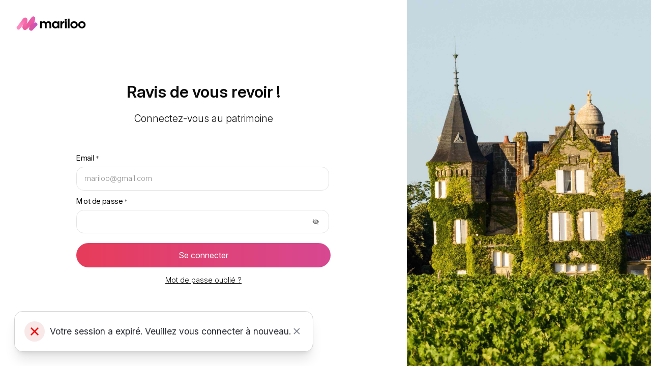

--- FILE ---
content_type: text/html; charset=UTF-8
request_url: https://mariloo.com/louer/lieu-d-innovation/euratechnologies-salle-de-reunion-1
body_size: 1547
content:
<!DOCTYPE html>
<html lang="fr">
  <head>
    <meta charset="utf-8"/>
    <title>Mariloo</title>
    <meta name="description" content="Collectivité et mairie, facilitez la gestion des lieux publics avec Mariloo. Logiciel gestion salles municipales. Logiciel service technique et matériel. Rejoignez +2000 agents."/>
    <meta name="keywords" content="logiciel, gestion, salles municipales, service technique, matériel, ressources, planning, simple, ergonomique, moderne, gain de temps, simplicité"/>
    <base href="/"/>
    <meta name="viewport" content="width=device-width, initial-scale=1, user-scalable=no"/>
    <link rel="icon" type="image/x-icon" href="favicon.ico"/>

    <link rel="preconnect" href="https://fonts.gstatic.com"/>
    <style type="text/css">@font-face{font-family:'Material Icons';font-style:normal;font-weight:400;src:url(https://fonts.gstatic.com/s/materialicons/v145/flUhRq6tzZclQEJ-Vdg-IuiaDsNcIhQ8tQ.woff2) format('woff2');}.material-icons{font-family:'Material Icons';font-weight:normal;font-style:normal;font-size:24px;line-height:1;letter-spacing:normal;text-transform:none;display:inline-block;white-space:nowrap;word-wrap:normal;direction:ltr;-webkit-font-feature-settings:'liga';-webkit-font-smoothing:antialiased;}</style>
    <!-- Javascript library. Should be loaded in head section -->
    <!-- theme and plugins. should be loaded after the javascript library -->
    <!-- not mandatory but helps to have a nice payment form out of the box -->

    <script src="assets/env.js"></script>
    <!-- Google Tag Manager -->
    <script>
      (function (w, d, s, l, i) {
        w[l] = w[l] || [];
        w[l].push({ 'gtm.start': new Date().getTime(), event: 'gtm.js' });
        var f = d.getElementsByTagName(s)[0],
          j = d.createElement(s),
          dl = l != 'dataLayer' ? '&l=' + l : '';
        j.async = true;
        j.src = 'https://www.googletagmanager.com/gtm.js?id=' + i + dl;
        f.parentNode.insertBefore(j, f);
      })(window, document, 'script', 'dataLayer', 'GTM-WQGLZZT');
    </script>
    <!-- End Google Tag Manager -->

    <!--    <script src="https://maps.googleapis.com/maps/api/js?key=AIzaSyB6g-M8H99tyWD8MEmZUNnWJKOefIXbCj0"></script>-->
    <script id="googleScript" src="https://maps.googleapis.com/maps/api/js?key=AIzaSyB6g-M8H99tyWD8MEmZUNnWJKOefIXbCj0&amp;libraries=places&amp;language=fr"></script>
    <script type="text/javascript" src="//widget.trustpilot.com/bootstrap/v5/tp.widget.bootstrap.min.js" async=""></script>
    <!-- Global site tag (gtag.js) - Google Ads: 10902011136 -->
    <!-- Global site tag (gtag.js) - Google Analytics -->
    <script async="" src="https://www.googletagmanager.com/gtag/js?id=G-HS9SEYYGFQ"></script>
    <script>
      window.dataLayer = window.dataLayer || [];
      function gtag() {
        dataLayer.push(arguments);
      }
      gtag('js', new Date());

      gtag('config', 'G-HS9SEYYGFQ');
      gtag('config', 'AW-10902011136');
    </script>
    <script type="text/javascript" id="hs-script-loader" async="" defer="" src="//js.hs-scripts.com/8054896.js"></script>
  <link rel="stylesheet" href="styles.587e9bba87e5b0df.css"></head>
  <body class="mat-typography">
    <!-- Google Tag Manager (noscript) -->
    <noscript><iframe
        src="https://www.googletagmanager.com/ns.html?id=GTM-WQGLZZT"
        height="0"
        width="0"
        style="display: none; visibility: hidden"
      ></iframe
    ></noscript>
    <!-- End Google Tag Manager (noscript) -->
    <app-root></app-root>
  <script src="runtime.0ef7bc0cabdbddc7.js" type="module"></script><script src="polyfills.8e98b7f03a52895c.js" type="module"></script><script src="scripts.b4bc902bbfe75cc2.js" defer=""></script><script src="main.22e35e7704c61387.js" type="module"></script></body>
</html>


--- FILE ---
content_type: image/svg+xml
request_url: https://mariloo.com/assets/images/logo.svg
body_size: 2572
content:
<svg width="159" height="40" viewBox="0 0 159 40" fill="none" xmlns="http://www.w3.org/2000/svg">
<path d="M33.4467 31.7518C36.6073 28.6556 37.6609 27.6235 42.9286 21.7261" stroke="url(#paint0_linear_389_4598)" stroke-width="8.20897" stroke-linecap="round"/>
<path d="M37.9464 8.34033C35.4776 23.8068 33.9271 26.533 33.2387 28.9382C32.8153 30.4176 32.4879 31.6143 32.8153 31.6143" stroke="url(#paint1_linear_389_4598)" stroke-width="8.20897" stroke-linecap="round"/>
<path d="M18.168 27.9815C18.5319 38.4352 38.1471 6.32155 37.9464 8.34016" stroke="url(#paint2_linear_389_4598)" stroke-width="8.20897" stroke-linecap="round"/>
<path d="M18.168 27.9815C18.5319 38.4352 38.1471 6.32155 37.9464 8.34016" stroke="url(#paint3_linear_389_4598)" stroke-width="8.20897" stroke-linecap="round"/>
<path d="M16.2612 14.4581C18.4051 11.5886 19.3161 10.8387 19.6391 10.725C23.1205 9.49993 17.9608 22.0369 18.1678 27.9821" stroke="url(#paint4_linear_389_4598)" stroke-width="8.20897" stroke-linecap="round"/>
<path d="M5 29.4239C6.45528 27.5927 6.57018 27.4299 16.2616 14.4579C18.4054 11.5884 19.3164 10.8385 19.6395 10.7249" stroke="url(#paint5_linear_389_4598)" stroke-width="8.20897" stroke-linecap="round"/>
<path d="M53.1174 30.5V15.0434H57.0708V17.3024C57.8832 15.5586 59.4586 14.6867 61.7969 14.6867C62.8868 14.6867 63.8677 14.9443 64.7396 15.4595C65.6115 15.9549 66.3051 16.6683 66.8203 17.5997C67.3355 16.6683 67.9895 15.9549 68.7821 15.4595C69.5946 14.9443 70.6844 14.6867 72.0518 14.6867C73.1615 14.6867 74.1622 14.9443 75.0539 15.4595C75.9456 15.9748 76.6491 16.708 77.1643 17.6591C77.6795 18.6103 77.9372 19.7398 77.9372 21.0477V30.5H73.9244V22.0286C73.9244 20.6811 73.6371 19.7101 73.0624 19.1156C72.4877 18.5013 71.7446 18.1942 70.8331 18.1942C69.9017 18.1942 69.1388 18.4617 68.5443 18.9967C67.9696 19.5318 67.6823 20.5424 67.6823 22.0286V30.5H63.6695V22.0286C63.6695 20.6811 63.3624 19.7101 62.7481 19.1156C62.1338 18.5013 61.3312 18.1942 60.3404 18.1942C59.4883 18.1942 58.7353 18.5013 58.0814 19.1156C57.4473 19.7101 57.1302 20.6811 57.1302 22.0286V30.5H53.1174ZM87.2158 30.8864C85.8088 30.8864 84.5208 30.5297 83.3516 29.8163C82.2023 29.0831 81.2808 28.1122 80.5873 26.9034C79.9135 25.6748 79.5766 24.3174 79.5766 22.8312C79.5766 21.7214 79.7748 20.6811 80.1711 19.7101C80.5674 18.7193 81.1124 17.8573 81.8059 17.1241C82.4995 16.3711 83.3021 15.7865 84.2136 15.3704C85.145 14.9344 86.1457 14.7164 87.2158 14.7164C88.5633 14.7164 89.6135 14.9741 90.3665 15.4893C91.1195 15.9847 91.7041 16.6485 92.1203 17.4808V15.0434H96.1033V30.5H92.2094V27.9734C91.7933 28.8454 91.1988 29.5488 90.426 30.0839C89.673 30.6189 88.6029 30.8864 87.2158 30.8864ZM87.8697 27.2601C88.7614 27.2601 89.5243 27.0619 90.1585 26.6656C90.8124 26.2494 91.3177 25.7045 91.6744 25.0307C92.0311 24.357 92.2094 23.6238 92.2094 22.8312C92.2094 22.0187 92.0311 21.2756 91.6744 20.6018C91.3177 19.9281 90.8124 19.3831 90.1585 18.967C89.5243 18.5509 88.7614 18.3428 87.8697 18.3428C87.0176 18.3428 86.2646 18.5509 85.6106 18.967C84.9765 19.3633 84.4811 19.8984 84.1244 20.5721C83.7677 21.2459 83.5894 21.989 83.5894 22.8014C83.5894 23.5743 83.7677 24.3075 84.1244 25.001C84.4811 25.6748 84.9765 26.2197 85.6106 26.6359C86.2646 27.052 87.0176 27.2601 87.8697 27.2601ZM98.4875 30.5V15.0434H102.381V17.9861C102.639 16.8764 103.164 16.0342 103.957 15.4595C104.749 14.8651 105.819 14.6075 107.167 14.6867V18.4617H106.602C105.453 18.4617 104.482 18.8283 103.689 19.5615C102.897 20.2947 102.5 21.3053 102.5 22.5934V30.5H98.4875ZM110.494 13.7653C109.82 13.7653 109.245 13.5374 108.77 13.0816C108.314 12.606 108.086 12.0413 108.086 11.3873C108.086 10.7532 108.314 10.2083 108.77 9.7525C109.245 9.27691 109.82 9.03912 110.494 9.03912C111.187 9.03912 111.762 9.27691 112.218 9.7525C112.673 10.2083 112.901 10.7532 112.901 11.3873C112.901 12.0611 112.673 12.6258 112.218 13.0816C111.762 13.5374 111.187 13.7653 110.494 13.7653ZM108.502 30.5V15.0434H112.515V30.5H108.502ZM114.888 30.5V8.80132H118.901V30.5H114.888ZM128.913 30.8864C127.328 30.8864 125.911 30.5198 124.663 29.7866C123.414 29.0534 122.433 28.0824 121.72 26.8736C121.026 25.645 120.68 24.2876 120.68 22.8014C120.68 21.3152 121.026 19.9578 121.72 18.7292C122.433 17.5006 123.414 16.5197 124.663 15.7865C125.911 15.0533 127.328 14.6867 128.913 14.6867C130.518 14.6867 131.935 15.0533 133.164 15.7865C134.412 16.5197 135.383 17.5006 136.077 18.7292C136.79 19.9578 137.147 21.3152 137.147 22.8014C137.147 24.2876 136.79 25.645 136.077 26.8736C135.383 28.0824 134.412 29.0534 133.164 29.7866C131.935 30.5198 130.518 30.8864 128.913 30.8864ZM128.913 27.2303C129.765 27.2303 130.508 27.0322 131.143 26.6359C131.777 26.2197 132.262 25.6748 132.599 25.001C132.956 24.3273 133.134 23.5941 133.134 22.8014C133.134 21.989 132.956 21.2459 132.599 20.5721C132.262 19.8984 131.777 19.3633 131.143 18.967C130.508 18.5509 129.765 18.3428 128.913 18.3428C128.061 18.3428 127.318 18.5509 126.684 18.967C126.05 19.3633 125.554 19.8984 125.198 20.5721C124.861 21.2459 124.692 21.989 124.692 22.8014C124.692 23.5941 124.861 24.3273 125.198 25.001C125.554 25.6748 126.05 26.2197 126.684 26.6359C127.318 27.0322 128.061 27.2303 128.913 27.2303ZM146.417 30.8864C144.832 30.8864 143.415 30.5198 142.166 29.7866C140.918 29.0534 139.937 28.0824 139.224 26.8736C138.53 25.645 138.183 24.2876 138.183 22.8014C138.183 21.3152 138.53 19.9578 139.224 18.7292C139.937 17.5006 140.918 16.5197 142.166 15.7865C143.415 15.0533 144.832 14.6867 146.417 14.6867C148.022 14.6867 149.439 15.0533 150.667 15.7865C151.916 16.5197 152.887 17.5006 153.58 18.7292C154.294 19.9578 154.65 21.3152 154.65 22.8014C154.65 24.2876 154.294 25.645 153.58 26.8736C152.887 28.0824 151.916 29.0534 150.667 29.7866C149.439 30.5198 148.022 30.8864 146.417 30.8864ZM146.417 27.2303C147.269 27.2303 148.012 27.0322 148.646 26.6359C149.28 26.2197 149.766 25.6748 150.103 25.001C150.459 24.3273 150.638 23.5941 150.638 22.8014C150.638 21.989 150.459 21.2459 150.103 20.5721C149.766 19.8984 149.28 19.3633 148.646 18.967C148.012 18.5509 147.269 18.3428 146.417 18.3428C145.565 18.3428 144.822 18.5509 144.188 18.967C143.553 19.3633 143.058 19.8984 142.701 20.5721C142.364 21.2459 142.196 21.989 142.196 22.8014C142.196 23.5941 142.364 24.3273 142.701 25.001C143.058 25.6748 143.553 26.2197 144.188 26.6359C144.822 27.0322 145.565 27.2303 146.417 27.2303Z" fill="black"/>
<defs>
<linearGradient id="paint0_linear_389_4598" x1="34.6544" y1="31.0698" x2="51.4884" y2="7.33934" gradientUnits="userSpaceOnUse">
<stop stop-color="#D854A5"/>
<stop offset="0.793269" stop-color="#BB56D9"/>
</linearGradient>
<linearGradient id="paint1_linear_389_4598" x1="38.5188" y1="9.42157" x2="33.9148" y2="30.5705" gradientUnits="userSpaceOnUse">
<stop offset="0.173077" stop-color="#EA5DAF"/>
<stop offset="0.682692" stop-color="#D854A5"/>
</linearGradient>
<linearGradient id="paint2_linear_389_4598" x1="16.9709" y1="29.2023" x2="48.0074" y2="20.6725" gradientUnits="userSpaceOnUse">
<stop stop-color="#E04A7D"/>
<stop offset="1" stop-color="#CE60D5"/>
</linearGradient>
<linearGradient id="paint3_linear_389_4598" x1="23.1217" y1="27.0344" x2="36.8055" y2="11.4226" gradientUnits="userSpaceOnUse">
<stop offset="0.538462" stop-color="#EC5B9E"/>
<stop offset="1" stop-color="#EA5DAF"/>
</linearGradient>
<linearGradient id="paint4_linear_389_4598" x1="19.3649" y1="30.5307" x2="19.3649" y2="14.1127" gradientUnits="userSpaceOnUse">
<stop stop-color="#EC5B9E"/>
<stop offset="0.399038" stop-color="#F467A8"/>
</linearGradient>
<linearGradient id="paint5_linear_389_4598" x1="5" y1="29.3578" x2="18.634" y2="10.6272" gradientUnits="userSpaceOnUse">
<stop offset="0.278846" stop-color="#FF89C1"/>
<stop offset="1" stop-color="#F467A8"/>
</linearGradient>
</defs>
</svg>


--- FILE ---
content_type: application/javascript; charset=UTF-8
request_url: https://mariloo.com/4757.58dcd3befe81b296.js
body_size: 13396
content:
"use strict";(self.webpackChunkback_office_angular=self.webpackChunkback_office_angular||[]).push([[4757],{4757:(Mt,V,a)=>{a.r(V),a.d(V,{AuthenticationModule:()=>wt});var v=a(36895),l=a(24006),z=a(65412),u=a(59489),Q=a(94700),c=a(93007),x=a(34154),W=a(67566),Z=a(8817),j=a.n(Z),_=(()=>{return(n=_||(_={})).default="",n.login="login",n.registerRenter="register/renter",n.registerCollaborator="register/collaborator",n.forgotPassword="forgot-password",_;var n})();const U=[{key:_.default,value:"../../../assets/images/rue-couverte-de-la-condition-publique-a-roubaix.jpg",subValue:"Rue couverte de la Condition Publique \xe0 Roubaix (59)",link:"https://mariloo.fr/louer-salle/louer-rue-couverte-de-la-condition-publique-a-roubaix/"},{key:_.login,value:"../../../assets/images/rue-couverte-de-la-condition-publique-a-roubaix.jpg",subValue:"Rue couverte de la Condition Publique \xe0 Roubaix (59)",link:"https://mariloo.fr/louer-salle/louer-rue-couverte-de-la-condition-publique-a-roubaix/"},{key:_.registerRenter,value:"../../../assets/images/musee-de-la-mine-de-lewarde.jpg",subValue:"Mus\xe9e de la Mine \xe0 Lewarde (62)",link:"https://mariloo.fr/louer-salle/privatisation-du-centre-historique-minier-de-lewarde/"},{key:_.registerCollaborator,value:"../../../assets/images/musee-de-la-mine-de-lewarde.jpg",subValue:"Mus\xe9e de la Mine \xe0 Lewarde (62)",link:"https://mariloo.fr/louer-salle/privatisation-du-centre-historique-minier-de-lewarde/"},{key:_.forgotPassword,value:"../../../assets/images/grand-hall-du-palais-de-la-bourse-a-marseille.jpg",subValue:"Grand Hall du Palais de la Bourse \xe0 Marseille (13)",link:"https://mariloo.fr/louer-salle/louer-grand-hall-du-palais-de-la-bourse-a-marseille/"}];var D=a(60670),C=a(60922),e=a(94650),b=a(43309),E=a(42969),M=a(74797),ee=a(38789);const te=function(n){return{"background-image":n}};let ne=(()=>{class n{constructor(t,i,o,s,m,p){this.router=t,this.mobileNavigationService=i,this.userService=o,this.route=s,this.tenantService=m,this.authService=p,this.pageBackground=this.getPageBackground(),this.background="/assets/images/landing/auth_img.jpg",this.authService.getToken()&&this.route.queryParams.subscribe(f=>{try{f.originRoute&&JSON.parse(decodeURI(f.originRoute))}catch(h){console.error(h)}}),this.mobileNavigationService.set({show:!1,currentSection:D.i.profile})}ngOnInit(){this.customizeForTenant(),this.root=j()(this.router,"url","").replace("/",""),this.router.events.subscribe(t=>{t instanceof c.m2&&(this.root=j()(t,"url","").replace("/",""),this.pageBackground=this.getPageBackground())})}customizeForTenant(){if(this.tenant=this.tenantService.getTenant(),!this.tenant)return;const t=this.tenantService.getTenantDataValueFromLocalStorage(C.P.tenantAuthBg);!t||"null"===t||(this.background=this.tenantService.getTenantDataValueFromLocalStorage(C.P.tenantAuthBg))}redirectUrl(){window.open(this.pageBackground.link,"_blank")}getPageBackground(){return U.find(t=>t.key===this.root)||U[0]}}return n.\u0275fac=function(t){return new(t||n)(e.\u0275\u0275directiveInject(c.F0),e.\u0275\u0275directiveInject(D.d),e.\u0275\u0275directiveInject(b.K),e.\u0275\u0275directiveInject(c.gz),e.\u0275\u0275directiveInject(E.a),e.\u0275\u0275directiveInject(M.e))},n.\u0275cmp=e.\u0275\u0275defineComponent({type:n,selectors:[["app-authentication"]],decls:6,vars:4,consts:[[1,"page-layout-container"],[1,"page-form-container"],[1,"page-form"],[1,"logo",3,"tenant"],[1,"page-image",3,"ngStyle"]],template:function(t,i){1&t&&(e.\u0275\u0275elementStart(0,"div",0)(1,"div",1)(2,"div",2),e.\u0275\u0275element(3,"app-header-logo",3)(4,"router-outlet"),e.\u0275\u0275elementEnd()(),e.\u0275\u0275element(5,"div",4),e.\u0275\u0275elementEnd()),2&t&&(e.\u0275\u0275advance(3),e.\u0275\u0275property("tenant",i.tenant),e.\u0275\u0275advance(2),e.\u0275\u0275property("ngStyle",e.\u0275\u0275pureFunction1(2,te,"url("+i.background+")")))},dependencies:[v.PC,c.lC,ee.P],styles:[".page-layout-container[_ngcontent-%COMP%]{display:grid;height:100vh;width:100vw}@media screen and (min-width: 760px){.page-layout-container[_ngcontent-%COMP%]{grid-template-columns:min(50rem,100vw) 1fr}}.page-form[_ngcontent-%COMP%]{padding:5rem 2rem;align-content:center;justify-content:center;position:relative;min-height:100vh;display:grid}@media screen and (min-width: 760px){.page-form[_ngcontent-%COMP%]{padding:6rem 2rem}}.page-form-container[_ngcontent-%COMP%]{height:100vh;overflow:auto}.page-image[_ngcontent-%COMP%]{background-position:center;background-size:cover}.logo[_ngcontent-%COMP%]{position:absolute;z-index:2;top:2rem;left:2rem}"]}),n})();var R=a(3813),O=a(68005),I=a(11481),w=a(45027),k=a(70729),S=a(4859),P=a(97392),d=a(59549),T=a(44144),N=a(51572);function ie(n,r){1&n&&(e.\u0275\u0275elementStart(0,"mat-error"),e.\u0275\u0275text(1," L'email n'est pas correcte "),e.\u0275\u0275elementEnd())}function oe(n,r){1&n&&(e.\u0275\u0275elementStart(0,"mat-error"),e.\u0275\u0275text(1," L'email est obligatoire "),e.\u0275\u0275elementEnd())}function re(n,r){1&n&&(e.\u0275\u0275elementStart(0,"mat-icon"),e.\u0275\u0275element(1,"mat-spinner",13),e.\u0275\u0275elementEnd())}function ae(n,r){if(1&n){const t=e.\u0275\u0275getCurrentView();e.\u0275\u0275elementStart(0,"form",7,8),e.\u0275\u0275listener("ngSubmit",function(){e.\u0275\u0275restoreView(t);const o=e.\u0275\u0275reference(1),s=e.\u0275\u0275nextContext();return e.\u0275\u0275resetView(s.changePassword(o))}),e.\u0275\u0275elementStart(2,"mat-form-field",9)(3,"mat-label"),e.\u0275\u0275text(4,"Email"),e.\u0275\u0275elementEnd(),e.\u0275\u0275elementStart(5,"input",10,11),e.\u0275\u0275listener("ngModelChange",function(o){e.\u0275\u0275restoreView(t);const s=e.\u0275\u0275nextContext();return e.\u0275\u0275resetView(s.email=o)}),e.\u0275\u0275elementEnd(),e.\u0275\u0275template(7,ie,2,0,"mat-error",4),e.\u0275\u0275template(8,oe,2,0,"mat-error",4),e.\u0275\u0275elementEnd(),e.\u0275\u0275elementStart(9,"button",12),e.\u0275\u0275template(10,re,2,0,"mat-icon",4),e.\u0275\u0275text(11," Envoyer "),e.\u0275\u0275elementEnd()()}if(2&n){const t=e.\u0275\u0275reference(1),i=e.\u0275\u0275nextContext();e.\u0275\u0275advance(5),e.\u0275\u0275property("ngModel",i.email)("email",!0)("disabled",i.loadingSubmit),e.\u0275\u0275advance(2),e.\u0275\u0275property("ngIf",t.controls.email&&(t.controls.email.dirty||t.submitted)&&t.controls.email.hasError("email")),e.\u0275\u0275advance(1),e.\u0275\u0275property("ngIf",t.controls.email&&(t.controls.email.dirty||t.submitted)&&t.controls.email.hasError("required")),e.\u0275\u0275advance(1),e.\u0275\u0275property("disabled",i.loading),e.\u0275\u0275advance(1),e.\u0275\u0275property("ngIf",i.loading)}}function se(n,r){if(1&n&&(e.\u0275\u0275elementContainerStart(0),e.\u0275\u0275elementStart(1,"button",14),e.\u0275\u0275text(2," Retour \xe0 la connexion "),e.\u0275\u0275elementEnd(),e.\u0275\u0275elementStart(3,"div",15)(4,"div"),e.\u0275\u0275text(5,"\u2709\ufe0f"),e.\u0275\u0275elementEnd(),e.\u0275\u0275elementStart(6,"div"),e.\u0275\u0275text(7,"Cliquez sur le lien pr\xe9sent dans l'email pour cr\xe9er un nouveau mot de passe."),e.\u0275\u0275elementEnd()(),e.\u0275\u0275elementContainerEnd()),2&n){const t=e.\u0275\u0275nextContext();e.\u0275\u0275advance(1),e.\u0275\u0275property("disabled",t.loading)}}let le=(()=>{class n{constructor(t,i,o,s,m,p,g){this.route=t,this.titleService=i,this.userService=o,this.snackBarService=s,this.dialogRef=m,this.tenantService=p,this.utilsService=g,this.email="",this.hideCode=!0,this.hidePassword=!0,this.loadingSubmit=!1,this.loadingCode=!1,this.codeSent=!1,this.user=new R.n5,this.loading=!1,this.sent=!1,this.titleService.setTitle(`Mot de passe oubli\xe9 - ${this.tenantService.getTenantDataValueFromLocalStorage(C.P.tenantName)||"Mariloo"}`)}ngOnInit(){this.subscription=this.route.queryParams.subscribe(t=>{this.email=decodeURI(t.email||"")}),this.user.email=this.email,this.user.email&&(this.codeSent=!0)}changePassword(t){if(t.valid){this.loadingSubmit=!0;const i={route:this.utilsService.getOriginRoute(!0),query:this.utilsService.getOriginRouteQuery()};this.userService.resetPassword(t.value.email,JSON.stringify(i),O.V.requestPasswordResetFromPage).subscribe(()=>{this.loadingSubmit=!1,this.sent=!0},o=>{this.snackBarService.openSnackBar(o.error.errors[0].msg,"error"),this.loadingSubmit=!1})}}}return n.\u0275fac=function(t){return new(t||n)(e.\u0275\u0275directiveInject(c.gz),e.\u0275\u0275directiveInject(I.Dx),e.\u0275\u0275directiveInject(b.K),e.\u0275\u0275directiveInject(w.c),e.\u0275\u0275directiveInject(z.so),e.\u0275\u0275directiveInject(E.a),e.\u0275\u0275directiveInject(k.F))},n.\u0275cmp=e.\u0275\u0275defineComponent({type:n,selectors:[["app-forgot-password"]],inputs:{email:"email"},decls:11,vars:4,consts:[["id","forgot-password"],["id","forgot-password-title"],["id","forgot-password-subtitle"],["ngForm","ngForm",3,"ngSubmit",4,"ngIf"],[4,"ngIf"],["id","forgot-password-register"],["routerLink","/inscription",1,"simple-link"],["ngForm","ngForm",3,"ngSubmit"],["resetPasswordForm","ngForm"],["appearance","fill","floatLabel","always"],["matInput","","name","email","type","email","required","",3,"ngModel","email","disabled","ngModelChange"],["emailModel","ngModel"],["mat-raised-button","","color","primary",1,"w-full",3,"disabled"],["color","primary","diameter","20"],["routerLink","/connexion","mat-raised-button","","color","primary",1,"w-full",3,"disabled"],[1,"infobox"]],template:function(t,i){1&t&&(e.\u0275\u0275elementStart(0,"div",0)(1,"div",1),e.\u0275\u0275text(2),e.\u0275\u0275elementEnd(),e.\u0275\u0275elementStart(3,"div",2),e.\u0275\u0275text(4),e.\u0275\u0275elementEnd(),e.\u0275\u0275template(5,ae,12,7,"form",3),e.\u0275\u0275template(6,se,8,1,"ng-container",4),e.\u0275\u0275elementEnd(),e.\u0275\u0275elementStart(7,"div",5),e.\u0275\u0275text(8," Vous n'avez pas de compte ? "),e.\u0275\u0275elementStart(9,"a",6),e.\u0275\u0275text(10,"Inscrivez-vous"),e.\u0275\u0275elementEnd()()),2&t&&(e.\u0275\u0275advance(2),e.\u0275\u0275textInterpolate(i.sent?"C'est parti":"Saisissez votre adresse email"),e.\u0275\u0275advance(2),e.\u0275\u0275textInterpolate1(" ",i.sent?"Un email vous a \xe9t\xe9 envoy\xe9 pour r\xe9initialiser votre mot de passe.":"Nous vous enverrons un email pour r\xe9initialiser votre mot de passe."," "),e.\u0275\u0275advance(1),e.\u0275\u0275property("ngIf",!i.sent),e.\u0275\u0275advance(1),e.\u0275\u0275property("ngIf",i.sent))},dependencies:[v.O5,c.rH,c.yS,S.lW,P.Hw,d.TO,d.KE,d.hX,T.Nt,N.Ou,l._Y,l.Fj,l.JJ,l.JL,l.Q7,l.on,l.On,l.F,u.bc,u.YE],styles:["@media screen and (min-width: 760px){#forgot-password[_ngcontent-%COMP%]{max-width:500px}}#forgot-password-back[_ngcontent-%COMP%]{display:flex;margin-bottom:2rem;width:-moz-fit-content;width:fit-content}#forgot-password-back[_ngcontent-%COMP%]   span[_ngcontent-%COMP%]{text-decoration:underline}#forgot-password-back[_ngcontent-%COMP%]:hover   span[_ngcontent-%COMP%]{text-decoration:none}#forgot-password-title[_ngcontent-%COMP%]{font-size:1.5rem;line-height:1.5;font-weight:600;margin-bottom:.5rem;text-align:center}@media screen and (min-width: 760px){#forgot-password-title[_ngcontent-%COMP%]{font-size:2rem;margin-bottom:1rem}}#forgot-password-subtitle[_ngcontent-%COMP%]{font-size:1.1rem;font-weight:300;text-align:center;margin-bottom:2rem}@media screen and (min-width: 760px){#forgot-password-subtitle[_ngcontent-%COMP%]{font-size:1.2rem;margin-bottom:4rem}}#forgot-password-forgot-password[_ngcontent-%COMP%]{font-size:.9rem;font-weight:300;text-decoration:underline;margin-left:auto}#forgot-password-forgot-password-container[_ngcontent-%COMP%]{display:grid;justify-content:center;padding-top:.5rem}#forgot-password-register[_ngcontent-%COMP%]{bottom:0;background-color:#fff;text-align:center;font-size:1rem;padding-top:1rem;padding-bottom:2rem;right:0;left:0}@media screen and (min-width: 760px){#forgot-password-register[_ngcontent-%COMP%]{position:absolute}}#forgot-password-register[_ngcontent-%COMP%]   a[_ngcontent-%COMP%]{font-weight:500;text-decoration:underline}"]}),n})();var B=a(75421),Y=a(42201),L=a(81112),J=a(11228),A=a(1176),K=a(88213),me=a(87295),ce=a(66642);function de(n,r){1&n&&(e.\u0275\u0275elementStart(0,"mat-error"),e.\u0275\u0275text(1," Champ obligatoire "),e.\u0275\u0275elementEnd())}function ue(n,r){1&n&&(e.\u0275\u0275elementStart(0,"mat-error"),e.\u0275\u0275text(1," Le format du mot de passe est incorrect. "),e.\u0275\u0275elementEnd())}function pe(n,r){1&n&&(e.\u0275\u0275elementStart(0,"mat-error"),e.\u0275\u0275text(1," Champ obligatoire "),e.\u0275\u0275elementEnd())}function ge(n,r){1&n&&(e.\u0275\u0275elementStart(0,"mat-error"),e.\u0275\u0275text(1," Les mots de passe ne correspondent pas. "),e.\u0275\u0275elementEnd())}function fe(n,r){1&n&&(e.\u0275\u0275elementStart(0,"mat-icon"),e.\u0275\u0275element(1,"mat-spinner",13),e.\u0275\u0275elementEnd())}let ve=(()=>{class n{constructor(t,i,o,s,m,p,g,f,h,F){this.snackBarService=t,this.userService=i,this.route=o,this.router=s,this.titleService=m,this.dataCenterService=p,this.tenantService=g,this.authService=f,this.multiPlatformService=h,this.roleService=F,this.hidePassword=!0,this.reset=!1,this.titleService.setTitle(`Cr\xe9er mon mot de passe - ${this.tenantService.getTenantDataValueFromLocalStorage(C.P.tenantName)||"Mariloo"}`)}ngOnInit(){this.dataCenterService.currentUser.getValue()&&this.authService.deleteToken(),this.route.queryParams.subscribe(i=>{if(this.email=decodeURI(i.email),this.passwordToken=i.token,(!this.software||!Object.values(A.i).includes(this.software))&&i?.software&&Object.values(A.i).includes(i?.software)&&(this.software=i.software),this.software&&this.multiPlatformService.setPlatform(this.software),this.reset=i.reset,i.originRoute)try{this.originRoute=JSON.parse(decodeURI(i.originRoute))}catch{}this.verifyPasswordToken()})}verifyPasswordToken(){this.email&&this.passwordToken&&this.userService.verifyPasswordToken(this.email,this.passwordToken).subscribe(()=>{},t=>{this.router.navigate(["/lien-expire"],{queryParams:{reset:this.reset,originRoute:JSON.stringify(this.originRoute)}}).then(()=>{this.originRoute&&setTimeout(()=>{this.router.navigate([this.originRoute.route],{queryParams:this.originRoute?.query?.queryParams}).then()},1e3)})})}createPassword(t){if(t.valid){if(this.password!==this.confirmPassword)return void this.snackBarService.openSnackBar("Les mots de passe ne correspondent pas","error");this.loadingSubmit=!0,this.userService.createPassword(this.email,this.password,this.passwordToken,this.reset).subscribe(i=>{if(this.authService.setToken(i.token),this.originRoute&&""!==this.originRoute?.route&&"/"!==this.originRoute?.route)this.router.navigate([this.originRoute.route],{queryParams:this.originRoute?.query?.queryParams}).then(()=>{}).catch(o=>{console.error(o)});else if(this.roleService.isRenter())this.router.navigate([Y.F.profil.absolute.fullPath]).then();else switch(this.software){case A.i.reservation:this.router.navigate([L.O.absolutePath]).then();break;case A.i.facility:this.router.navigate([B.f.absolutePath]).then();break;case A.i.stocks:this.router.navigate([J.O.absolutePath]).then();break;default:this.fetchSoftwareAccessAndRedirectUser()}this.loadingSubmit=!1},()=>{this.loadingSubmit=!1})}}fetchSoftwareAccessAndRedirectUser(){this.userService.getSoftwareAccess().subscribe(t=>{t?.userAccess?.reservation&&t?.establishmentAccess?.reservation?this.router.navigate([L.O.absolutePath]).then():t?.userAccess?.facility&&t?.establishmentAccess?.facility?this.router.navigate([B.f.absolutePath]).then():t?.userAccess?.stocks&&t?.establishmentAccess?.stocks?this.router.navigate([J.O.absolutePath]).then():this.router.navigate(["/"]).then()},()=>{this.router.navigate(["/"]).then()})}escapeRegExp(t=""){return t.replace(/[.*+?^${}()|[\]\\]/g,"\\$&")}}return n.\u0275fac=function(t){return new(t||n)(e.\u0275\u0275directiveInject(w.c),e.\u0275\u0275directiveInject(b.K),e.\u0275\u0275directiveInject(c.gz),e.\u0275\u0275directiveInject(c.F0),e.\u0275\u0275directiveInject(I.Dx),e.\u0275\u0275directiveInject(K.E),e.\u0275\u0275directiveInject(E.a),e.\u0275\u0275directiveInject(M.e),e.\u0275\u0275directiveInject(me.g),e.\u0275\u0275directiveInject(ce.f))},n.\u0275cmp=e.\u0275\u0275defineComponent({type:n,selectors:[["app-create-password"]],decls:35,vars:17,consts:[["id","forgot-password"],["id","forgot-password-title"],["ngForm","ngForm",3,"ngSubmit"],["createPasswordForm","ngForm"],["appearance","fill","floatLabel","always",1,"validation"],["matInput","","name","password","pattern","(?=.*\\d)(?=.*[a-z])(?=.*[A-Z]).{8}.*","required","",3,"type","ngModel","disabled","ngModelChange"],["mat-icon-button","","matSuffix","","type","button",3,"click"],[4,"ngIf"],["matInput","","name","password-repeat","required","",3,"type","ngModel","pattern","disabled","ngModelChange"],["mat-raised-button","","color","primary",1,"w-full",3,"disabled"],[1,"infobox"],["id","forgot-password-login"],["routerLink","/connexion",1,"simple-link"],["color","primary","diameter","20"]],template:function(t,i){if(1&t){const o=e.\u0275\u0275getCurrentView();e.\u0275\u0275elementStart(0,"div",0)(1,"div",1),e.\u0275\u0275text(2),e.\u0275\u0275elementEnd(),e.\u0275\u0275elementStart(3,"form",2,3),e.\u0275\u0275listener("ngSubmit",function(){e.\u0275\u0275restoreView(o);const m=e.\u0275\u0275reference(4);return e.\u0275\u0275resetView(i.createPassword(m))}),e.\u0275\u0275elementStart(5,"mat-form-field",4)(6,"mat-label"),e.\u0275\u0275text(7,"Saisissez un mot de passe"),e.\u0275\u0275elementEnd(),e.\u0275\u0275elementStart(8,"input",5),e.\u0275\u0275listener("ngModelChange",function(m){return i.password=m}),e.\u0275\u0275elementEnd(),e.\u0275\u0275elementStart(9,"button",6),e.\u0275\u0275listener("click",function(){return i.hidePassword=!i.hidePassword}),e.\u0275\u0275elementStart(10,"mat-icon"),e.\u0275\u0275text(11),e.\u0275\u0275elementEnd()(),e.\u0275\u0275template(12,de,2,0,"mat-error",7),e.\u0275\u0275template(13,ue,2,0,"mat-error",7),e.\u0275\u0275elementEnd(),e.\u0275\u0275elementStart(14,"mat-form-field",4)(15,"mat-label"),e.\u0275\u0275text(16,"Saisissez \xe0 nouveau votre mot de passe"),e.\u0275\u0275elementEnd(),e.\u0275\u0275elementStart(17,"input",8),e.\u0275\u0275listener("ngModelChange",function(m){return i.confirmPassword=m}),e.\u0275\u0275elementEnd(),e.\u0275\u0275elementStart(18,"button",6),e.\u0275\u0275listener("click",function(){return i.hidePassword=!i.hidePassword}),e.\u0275\u0275elementStart(19,"mat-icon"),e.\u0275\u0275text(20),e.\u0275\u0275elementEnd()(),e.\u0275\u0275template(21,pe,2,0,"mat-error",7),e.\u0275\u0275template(22,ge,2,0,"mat-error",7),e.\u0275\u0275elementEnd(),e.\u0275\u0275elementStart(23,"button",9),e.\u0275\u0275template(24,fe,2,0,"mat-icon",7),e.\u0275\u0275text(25),e.\u0275\u0275elementEnd()(),e.\u0275\u0275elementStart(26,"div",10)(27,"div"),e.\u0275\u0275text(28,"\u{1f512}"),e.\u0275\u0275elementEnd(),e.\u0275\u0275elementStart(29,"div"),e.\u0275\u0275text(30," Le mot de passe doit contenir au moins 8 caract\xe8res. Vous devez utilisez au moins 1 majuscule, 1 minuscule et 1 chiffre. "),e.\u0275\u0275elementEnd()()(),e.\u0275\u0275elementStart(31,"div",11),e.\u0275\u0275text(32," Vous disposez d\xe9j\xe0 d'un compte ? "),e.\u0275\u0275elementStart(33,"a",12),e.\u0275\u0275text(34,"Connectez-vous"),e.\u0275\u0275elementEnd()()}if(2&t){const o=e.\u0275\u0275reference(4);e.\u0275\u0275advance(2),e.\u0275\u0275textInterpolate1(" ",i.reset?"Saissisez votre nouveau mot de passe":"Cr\xe9ez votre mot de passe"," "),e.\u0275\u0275advance(6),e.\u0275\u0275property("type",i.hidePassword?"password":"text")("ngModel",i.password)("disabled",i.loadingSubmit),e.\u0275\u0275advance(3),e.\u0275\u0275textInterpolate(i.hidePassword?"visibility_off":"visibility"),e.\u0275\u0275advance(1),e.\u0275\u0275property("ngIf",o.controls.password&&(o.controls.password.dirty||o.submitted)&&o.controls.password.hasError("required")),e.\u0275\u0275advance(1),e.\u0275\u0275property("ngIf",o.controls.password&&(o.controls.password.dirty||o.submitted)&&o.controls.password.hasError("pattern")),e.\u0275\u0275advance(4),e.\u0275\u0275property("type",i.hidePassword?"password":"text")("ngModel",i.confirmPassword)("pattern",i.escapeRegExp(i.password))("disabled",i.loadingSubmit),e.\u0275\u0275advance(3),e.\u0275\u0275textInterpolate(i.hidePassword?"visibility_off":"visibility"),e.\u0275\u0275advance(1),e.\u0275\u0275property("ngIf",o.controls["password-repeat"]&&(o.controls["password-repeat"].dirty||o.submitted)&&o.controls["password-repeat"].hasError("required")),e.\u0275\u0275advance(1),e.\u0275\u0275property("ngIf",o.controls["password-repeat"]&&(o.controls["password-repeat"].dirty||o.submitted)&&o.controls["password-repeat"].hasError("pattern")),e.\u0275\u0275advance(1),e.\u0275\u0275property("disabled",i.loadingSubmit),e.\u0275\u0275advance(1),e.\u0275\u0275property("ngIf",i.loadingSubmit),e.\u0275\u0275advance(1),e.\u0275\u0275textInterpolate1(" ",i.reset?"Changer de mot de passe":"Finaliser mon inscription"," ")}},dependencies:[v.O5,c.yS,S.lW,P.Hw,d.TO,d.KE,d.hX,d.R9,T.Nt,N.Ou,l._Y,l.Fj,l.JJ,l.JL,l.Q7,l.c5,l.On,l.F,u.bc,u.YE],styles:["#forgot-password[_ngcontent-%COMP%]{max-width:500px}#forgot-password-title[_ngcontent-%COMP%]{font-size:1.5rem;line-height:1.5;font-weight:600;margin-bottom:.5rem;text-align:center}@media screen and (min-width: 760px){#forgot-password-title[_ngcontent-%COMP%]{font-size:2rem;margin-bottom:1rem}}#forgot-password-login[_ngcontent-%COMP%]{bottom:0;background-color:#fff;text-align:center;font-size:1rem;padding-top:1rem;padding-bottom:2rem;right:0;left:0}@media screen and (min-width: 760px){#forgot-password-login[_ngcontent-%COMP%]{position:absolute}}#forgot-password-login[_ngcontent-%COMP%]   a[_ngcontent-%COMP%]{font-weight:500;text-decoration:underline}"]}),n})();var q=a(30279),he=a(82443),H=a(26353),_e=a(81339),Ce=a(41630),X=a(58157),$=a(56709),be=a(84385),Se=a(3238),xe=a(57503),Ee=a(40040);function Ie(n,r){1&n&&(e.\u0275\u0275elementStart(0,"a",9)(1,"mat-icon"),e.\u0275\u0275text(2,"chevron_left"),e.\u0275\u0275elementEnd()())}function ye(n,r){1&n&&(e.\u0275\u0275elementStart(0,"mat-error"),e.\u0275\u0275text(1," Pr\xe9nom est obligatoire "),e.\u0275\u0275elementEnd())}function we(n,r){1&n&&(e.\u0275\u0275elementStart(0,"mat-error"),e.\u0275\u0275text(1," Le format est incorrect "),e.\u0275\u0275elementEnd())}function Me(n,r){1&n&&(e.\u0275\u0275elementStart(0,"mat-error"),e.\u0275\u0275text(1," Nom est obligatoire "),e.\u0275\u0275elementEnd())}function Oe(n,r){1&n&&(e.\u0275\u0275elementStart(0,"mat-error"),e.\u0275\u0275text(1," Le format est incorrect "),e.\u0275\u0275elementEnd())}function Pe(n,r){1&n&&(e.\u0275\u0275elementStart(0,"mat-error"),e.\u0275\u0275text(1," L'email n'est pas correcte "),e.\u0275\u0275elementEnd())}function Te(n,r){1&n&&(e.\u0275\u0275elementStart(0,"mat-error"),e.\u0275\u0275text(1," L'email est obligatoire "),e.\u0275\u0275elementEnd())}function Ae(n,r){1&n&&(e.\u0275\u0275elementStart(0,"mat-error"),e.\u0275\u0275text(1," Champ obligatoire "),e.\u0275\u0275elementEnd())}function Re(n,r){1&n&&(e.\u0275\u0275elementStart(0,"mat-error"),e.\u0275\u0275text(1," La raison sociale est obligatoire "),e.\u0275\u0275elementEnd())}function ke(n,r){if(1&n){const t=e.\u0275\u0275getCurrentView();e.\u0275\u0275elementContainerStart(0),e.\u0275\u0275elementStart(1,"mat-form-field",14)(2,"mat-label"),e.\u0275\u0275text(3,"Raison sociale"),e.\u0275\u0275elementEnd(),e.\u0275\u0275elementStart(4,"input",30),e.\u0275\u0275listener("ngModelChange",function(o){e.\u0275\u0275restoreView(t);const s=e.\u0275\u0275nextContext(3);return e.\u0275\u0275resetView(s.userRegistration.companyAssociationName=o)}),e.\u0275\u0275elementEnd(),e.\u0275\u0275template(5,Re,2,0,"mat-error",8),e.\u0275\u0275elementEnd(),e.\u0275\u0275elementContainerEnd()}if(2&n){e.\u0275\u0275nextContext();const t=e.\u0275\u0275reference(1),i=e.\u0275\u0275nextContext(2);e.\u0275\u0275advance(4),e.\u0275\u0275property("ngModel",i.userRegistration.companyAssociationName)("disabled",i.loading),e.\u0275\u0275advance(1),e.\u0275\u0275property("ngIf",t.controls.companyAssociationName&&(t.controls.companyAssociationName.dirty||t.submitted)&&t.controls.companyAssociationName.hasError("required"))}}function Ne(n,r){1&n&&(e.\u0275\u0275elementStart(0,"mat-error",31),e.\u0275\u0275text(1,"Vous devez accepter la politique de confidentialit\xe9"),e.\u0275\u0275elementEnd())}function Le(n,r){if(1&n){const t=e.\u0275\u0275getCurrentView();e.\u0275\u0275elementStart(0,"form",10,11),e.\u0275\u0275listener("ngSubmit",function(){e.\u0275\u0275restoreView(t);const o=e.\u0275\u0275reference(1),s=e.\u0275\u0275nextContext(2);return e.\u0275\u0275resetView(s.signUp(o))}),e.\u0275\u0275elementStart(2,"div",12)(3,"div")(4,"div",13)(5,"mat-form-field",14)(6,"mat-label"),e.\u0275\u0275text(7,"Pr\xe9nom"),e.\u0275\u0275elementEnd(),e.\u0275\u0275elementStart(8,"input",15),e.\u0275\u0275listener("ngModelChange",function(o){e.\u0275\u0275restoreView(t);const s=e.\u0275\u0275nextContext(2);return e.\u0275\u0275resetView(s.userRegistration.firstName=o)}),e.\u0275\u0275elementEnd(),e.\u0275\u0275template(9,ye,2,0,"mat-error",8),e.\u0275\u0275template(10,we,2,0,"mat-error",8),e.\u0275\u0275elementEnd(),e.\u0275\u0275elementStart(11,"mat-form-field",14)(12,"mat-label"),e.\u0275\u0275text(13,"Nom"),e.\u0275\u0275elementEnd(),e.\u0275\u0275elementStart(14,"input",16),e.\u0275\u0275listener("ngModelChange",function(o){e.\u0275\u0275restoreView(t);const s=e.\u0275\u0275nextContext(2);return e.\u0275\u0275resetView(s.userRegistration.lastName=o)}),e.\u0275\u0275elementEnd(),e.\u0275\u0275template(15,Me,2,0,"mat-error",8),e.\u0275\u0275template(16,Oe,2,0,"mat-error",8),e.\u0275\u0275elementEnd(),e.\u0275\u0275elementStart(17,"mat-form-field",14)(18,"mat-label"),e.\u0275\u0275text(19,"Saisissez votre email"),e.\u0275\u0275elementEnd(),e.\u0275\u0275elementStart(20,"input",17),e.\u0275\u0275listener("ngModelChange",function(o){e.\u0275\u0275restoreView(t);const s=e.\u0275\u0275nextContext(2);return e.\u0275\u0275resetView(s.userRegistration.email=o)}),e.\u0275\u0275elementEnd(),e.\u0275\u0275template(21,Pe,2,0,"mat-error",8),e.\u0275\u0275template(22,Te,2,0,"mat-error",8),e.\u0275\u0275elementEnd(),e.\u0275\u0275elementStart(23,"mat-form-field",18)(24,"mat-label"),e.\u0275\u0275text(25,"Saisissez votre num\xe9ro de t\xe9l\xe9phone"),e.\u0275\u0275elementEnd(),e.\u0275\u0275elementStart(26,"app-phone-input",19),e.\u0275\u0275listener("ngModelChange",function(o){e.\u0275\u0275restoreView(t);const s=e.\u0275\u0275nextContext(2);return e.\u0275\u0275resetView(s.userRegistration.phone=o)}),e.\u0275\u0275elementEnd(),e.\u0275\u0275element(27,"input",20),e.\u0275\u0275elementEnd(),e.\u0275\u0275elementStart(28,"mat-form-field",14)(29,"mat-label"),e.\u0275\u0275text(30,"Vous \xeates ?"),e.\u0275\u0275elementEnd(),e.\u0275\u0275elementStart(31,"mat-select",21),e.\u0275\u0275listener("ngModelChange",function(o){e.\u0275\u0275restoreView(t);const s=e.\u0275\u0275nextContext(2);return e.\u0275\u0275resetView(s.userRegistration.youAre=o)}),e.\u0275\u0275elementStart(32,"mat-option",22),e.\u0275\u0275text(33),e.\u0275\u0275pipe(34,"refList"),e.\u0275\u0275elementEnd(),e.\u0275\u0275elementStart(35,"mat-option",22),e.\u0275\u0275text(36),e.\u0275\u0275pipe(37,"refList"),e.\u0275\u0275elementEnd(),e.\u0275\u0275elementStart(38,"mat-option",22),e.\u0275\u0275text(39),e.\u0275\u0275pipe(40,"refList"),e.\u0275\u0275elementEnd()(),e.\u0275\u0275template(41,Ae,2,0,"mat-error",8),e.\u0275\u0275elementEnd(),e.\u0275\u0275template(42,ke,6,3,"ng-container",8),e.\u0275\u0275elementEnd(),e.\u0275\u0275elementStart(43,"div",23)(44,"div")(45,"mat-checkbox",24),e.\u0275\u0275listener("ngModelChange",function(o){e.\u0275\u0275restoreView(t);const s=e.\u0275\u0275nextContext(2);return e.\u0275\u0275resetView(s.userRegistration.privacyPolicy=o)}),e.\u0275\u0275text(46," J'accepte "),e.\u0275\u0275elementStart(47,"a",25),e.\u0275\u0275listener("click",function(){e.\u0275\u0275restoreView(t);const o=e.\u0275\u0275nextContext(2);return e.\u0275\u0275resetView(o.navigationService.openInNewTab("politique-de-confidentialite"))}),e.\u0275\u0275text(48,"la politique de confidentialit\xe9"),e.\u0275\u0275elementEnd(),e.\u0275\u0275text(49,". "),e.\u0275\u0275elementEnd(),e.\u0275\u0275template(50,Ne,2,0,"mat-error",26),e.\u0275\u0275elementEnd(),e.\u0275\u0275elementStart(51,"div",27)(52,"p",28),e.\u0275\u0275text(53," En vous inscrivant, vous reconnaissez avoir pris connaissance et accepter les "),e.\u0275\u0275elementStart(54,"a",25),e.\u0275\u0275listener("click",function(){e.\u0275\u0275restoreView(t);const o=e.\u0275\u0275nextContext(2);return e.\u0275\u0275resetView(o.navigationService.openInNewTab("cgu"))}),e.\u0275\u0275text(55,"Conditions G\xe9n\xe9rales d\u2018Utilisation"),e.\u0275\u0275elementEnd(),e.\u0275\u0275text(56,". "),e.\u0275\u0275elementEnd()()()()(),e.\u0275\u0275elementStart(57,"button",29),e.\u0275\u0275text(58," S'inscrire "),e.\u0275\u0275elementEnd()()}if(2&n){const t=e.\u0275\u0275reference(1),i=e.\u0275\u0275nextContext(2);e.\u0275\u0275advance(8),e.\u0275\u0275property("ngModel",i.userRegistration.firstName)("disabled",i.loading),e.\u0275\u0275advance(1),e.\u0275\u0275property("ngIf",t.controls.firstName&&(t.controls.firstName.dirty||t.submitted)&&t.controls.firstName.hasError("required")),e.\u0275\u0275advance(1),e.\u0275\u0275property("ngIf",t.controls.firstName&&(t.controls.firstName.dirty||t.submitted)&&t.controls.firstName.hasError("pattern")),e.\u0275\u0275advance(4),e.\u0275\u0275property("ngModel",i.userRegistration.lastName)("disabled",i.loading),e.\u0275\u0275advance(1),e.\u0275\u0275property("ngIf",t.controls.lastName&&(t.controls.lastName.dirty||t.submitted)&&t.controls.lastName.hasError("required")),e.\u0275\u0275advance(1),e.\u0275\u0275property("ngIf",t.controls.lastName&&(t.controls.lastName.dirty||t.submitted)&&t.controls.lastName.hasError("pattern")),e.\u0275\u0275advance(4),e.\u0275\u0275property("ngModel",i.userRegistration.email)("email",!0)("disabled",i.loading),e.\u0275\u0275advance(1),e.\u0275\u0275property("ngIf",t.controls.email&&(t.controls.email.dirty||t.submitted)&&t.controls.email.hasError("email")),e.\u0275\u0275advance(1),e.\u0275\u0275property("ngIf",t.controls.email&&(t.controls.email.dirty||t.submitted)&&t.controls.email.hasError("required")),e.\u0275\u0275advance(4),e.\u0275\u0275property("name","subscription-phone-number")("ngModel",i.userRegistration.phone)("disabled",i.loading),e.\u0275\u0275advance(5),e.\u0275\u0275property("ngModel",i.userRegistration.youAre)("disabled",i.memberInvited&&!!i.userRegistration.youAre),e.\u0275\u0275advance(1),e.\u0275\u0275property("value",i.YouAre.individual),e.\u0275\u0275advance(1),e.\u0275\u0275textInterpolate(e.\u0275\u0275pipeBind2(34,30,i.YouAre.individual,i.listYouAre)),e.\u0275\u0275advance(2),e.\u0275\u0275property("value",i.YouAre.company),e.\u0275\u0275advance(1),e.\u0275\u0275textInterpolate(e.\u0275\u0275pipeBind2(37,33,i.YouAre.company,i.listYouAre)),e.\u0275\u0275advance(2),e.\u0275\u0275property("value",i.YouAre.association),e.\u0275\u0275advance(1),e.\u0275\u0275textInterpolate(e.\u0275\u0275pipeBind2(40,36,i.YouAre.association,i.listYouAre)),e.\u0275\u0275advance(2),e.\u0275\u0275property("ngIf",t.controls.youAre&&(t.controls.youAre.dirty||t.submitted)&&t.controls.youAre.hasError("required")),e.\u0275\u0275advance(1),e.\u0275\u0275property("ngIf",i.userRegistration.isAssociation()||i.userRegistration.isCompany()),e.\u0275\u0275advance(3),e.\u0275\u0275property("ngModel",i.userRegistration.privacyPolicy)("disabled",i.loading),e.\u0275\u0275advance(5),e.\u0275\u0275property("ngIf",t.submitted&&!i.userRegistration.privacyPolicy),e.\u0275\u0275advance(7),e.\u0275\u0275property("disabled",i.loading)}}function Fe(n,r){if(1&n&&(e.\u0275\u0275elementContainerStart(0),e.\u0275\u0275elementStart(1,"a",32),e.\u0275\u0275text(2," Retour \xe0 la connexion "),e.\u0275\u0275elementEnd(),e.\u0275\u0275elementStart(3,"div",33)(4,"div"),e.\u0275\u0275text(5,"\u2709\ufe0f"),e.\u0275\u0275elementEnd(),e.\u0275\u0275elementStart(6,"div"),e.\u0275\u0275text(7,"Cliquez sur le lien pr\xe9sent dans l'email pour v\xe9rifier votre compte."),e.\u0275\u0275elementEnd()(),e.\u0275\u0275elementContainerEnd()),2&n){const t=e.\u0275\u0275nextContext(2);e.\u0275\u0275advance(1),e.\u0275\u0275property("disabled",t.loading)}}function Ve(n,r){if(1&n&&(e.\u0275\u0275elementStart(0,"div",3),e.\u0275\u0275template(1,Ie,3,0,"a",4),e.\u0275\u0275elementStart(2,"div",5),e.\u0275\u0275text(3),e.\u0275\u0275elementEnd(),e.\u0275\u0275elementStart(4,"div",6),e.\u0275\u0275text(5),e.\u0275\u0275elementEnd(),e.\u0275\u0275template(6,Le,59,39,"form",7),e.\u0275\u0275template(7,Fe,8,1,"ng-container",8),e.\u0275\u0275elementEnd()),2&n){const t=e.\u0275\u0275nextContext();e.\u0275\u0275advance(1),e.\u0275\u0275property("ngIf",t.back),e.\u0275\u0275advance(2),e.\u0275\u0275textInterpolate(t.accountCreated?"Vous y \xeates presque...":"Bienvenue"),e.\u0275\u0275advance(2),e.\u0275\u0275textInterpolate1(" ",t.accountCreated?"Un email a \xe9t\xe9 envoy\xe9 \xe0 "+t.userRegistration.email+" pour finaliser votre inscription.":"Inscrivez-vous pour commencer \xe0 r\xe9server"," "),e.\u0275\u0275advance(1),e.\u0275\u0275property("ngIf",!t.accountCreated),e.\u0275\u0275advance(1),e.\u0275\u0275property("ngIf",t.accountCreated)}}let ze=(()=>{class n{constructor(t,i,o,s,m,p,g,f,h){this.route=t,this.titleService=i,this.sanitizer=o,this.userService=s,this.navigationService=m,this.tenantService=p,this.authService=g,this.associationService=f,this.utilsService=h,this.Roles=q.G7,this.phone="",this.userRegistration=new R.n5,this.listCivility=he.Vb,this.listYouAre=H.mm,this.YouAre=H.v$,this.listEstablishmentNature=_e.l,this.loading=!1,this.youAre=this.YouAre.individual,this.back=!1,this.accountCreated=!1,this.formLoaded=!1,this.titleService.setTitle(`Inscription - ${this.tenantService.getTenantDataValueFromLocalStorage(C.P.tenantName)||"Mariloo"}`)}ngOnInit(){this.initForm(),this.route.queryParams.subscribe(t=>{this.associationInvitationToken=t.token,this.associationService.getMemberInvitationByToken(this.associationInvitationToken).subscribe(i=>{this.userRegistration.email=i.data?.memberInvitation?.email,this.userRegistration.youAre=i.data?.association?.type,this.userRegistration.companyAssociationName=i.data?.association?.name,this.userRegistration.phone=i.data?.association?.phone,this.memberInvited=!0,this.formLoaded=!0},()=>{this.formLoaded=!0})})}initForm(){this.minDate=new Date,this.minDate.setYear(1900),this.minDate=this.minDate.toLocaleDateString(),this.maxDate=new Date,this.maxDate.setYear(this.maxDate.getFullYear()-18),this.maxDate=this.maxDate.toLocaleDateString(),this.userRegistration.role=q.G7.renter}signUp(t){if(t.valid){this.loading=!0;const i={route:this.utilsService.getOriginRoute(!0),query:this.utilsService.getOriginRouteQuery()};this.authService.signUp(this.userRegistration,JSON.stringify(i),O.V.signUpFromPage).subscribe(()=>{this.loading=!1,this.accountCreated=!0},()=>{this.loading=!1})}}}return n.\u0275fac=function(t){return new(t||n)(e.\u0275\u0275directiveInject(c.gz),e.\u0275\u0275directiveInject(I.Dx),e.\u0275\u0275directiveInject(I.H7),e.\u0275\u0275directiveInject(b.K),e.\u0275\u0275directiveInject(Ce.f),e.\u0275\u0275directiveInject(E.a),e.\u0275\u0275directiveInject(M.e),e.\u0275\u0275directiveInject(X.Y),e.\u0275\u0275directiveInject(k.F))},n.\u0275cmp=e.\u0275\u0275defineComponent({type:n,selectors:[["app-subscription"]],decls:5,vars:1,consts:[["id","register",4,"ngIf"],["id","register-login"],["routerLink","/connexion",1,"simple-link"],["id","register"],["routerLink","/connexion","id","register-back",4,"ngIf"],["id","register-title"],["id","register-subtitle"],["ngForm","ngForm",3,"ngSubmit",4,"ngIf"],[4,"ngIf"],["routerLink","/connexion","id","register-back"],["ngForm","ngForm",3,"ngSubmit"],["registerForm","ngForm"],[1,"mdc-layout-grid","no-padding","no-margin"],[1,"register-form-container"],["appearance","fill","floatLabel","always",1,"validation"],["matInput","","name","firstName","type","text","placeholder","Marie","required","","autocomplete","false",3,"ngModel","disabled","ngModelChange"],["matInput","","name","lastName","placeholder","Lou","type","text","required","","autocomplete","false",3,"ngModel","disabled","ngModelChange"],["matInput","","name","email","placeholder","marielou@mail.com","ngModel","","required","","autocomplete","false",3,"ngModel","email","disabled","ngModelChange"],["id","phone-number-input","appearance","fill","floatLabel","always"],[3,"name","ngModel","disabled","ngModelChange"],["matInput","","hidden","","required",""],["name","youAre","placeholder","Choix","required","",3,"ngModel","disabled","ngModelChange"],[3,"value"],[1,"policy-container"],["color","primary","name","privacyPolicy","required","",3,"ngModel","disabled","ngModelChange"],["target","_blank",1,"cursor-pointer","link",3,"click"],["role","alert","class","mat-error",4,"ngIf"],[1,"policy-details"],[1,"my-0"],["mat-raised-button","","color","primary",1,"mt-2","mb-2","w-full",3,"disabled"],["matInput","","name","companyAssociationName","type","text","required","","autocomplete","false",3,"ngModel","disabled","ngModelChange"],["role","alert",1,"mat-error"],["routerLink","/connexion","mat-raised-button","","color","primary",1,"mb-2","w-full",2,"margin-top","-2rem",3,"disabled"],[1,"infobox"]],template:function(t,i){1&t&&(e.\u0275\u0275template(0,Ve,8,5,"div",0),e.\u0275\u0275elementStart(1,"div",1),e.\u0275\u0275text(2," Vous disposez d\xe9j\xe0 d'un compte ? "),e.\u0275\u0275elementStart(3,"a",2),e.\u0275\u0275text(4,"Connectez-vous"),e.\u0275\u0275elementEnd()()),2&t&&e.\u0275\u0275property("ngIf",i.formLoaded)},dependencies:[v.O5,c.yS,S.lW,S.zs,P.Hw,d.TO,d.KE,d.hX,T.Nt,$.oG,$.e_,be.gD,Se.ey,xe.T,l._Y,l.Fj,l.JJ,l.JL,l.Q7,l.on,l.On,l.F,u.bc,u.YE,Ee.C],styles:[".mat-checkbox .mat-checkbox-frame{cursor:pointer;border-color:#b8b9b9!important;border-width:1px;border-radius:5px;width:20px;aspect-ratio:1/1}  .mat-checkbox-layout>span span{width:18px!important;border-radius:5px;aspect-ratio:1/1!important}  .mat-ripple-element{display:none!important}  .mat-checkbox-checked.mat-primary .mat-checkbox-background{background:linear-gradient(90deg,var(--color-primary-1),var(--color-primary-2))!important}@media screen and (min-width: 760px){#register[_ngcontent-%COMP%]{max-width:500px}}#register-back[_ngcontent-%COMP%]{display:flex;margin-bottom:1rem;width:-moz-fit-content;width:fit-content}#register-back[_ngcontent-%COMP%]   span[_ngcontent-%COMP%]{text-decoration:underline}#register-back[_ngcontent-%COMP%]:hover   span[_ngcontent-%COMP%]{text-decoration:none}#register-title[_ngcontent-%COMP%]{font-size:1.5rem;line-height:1.5;font-weight:600;margin-bottom:.5rem;text-align:center}@media screen and (min-width: 760px){#register-title[_ngcontent-%COMP%]{font-size:2rem;margin-bottom:1rem}}#register-subtitle[_ngcontent-%COMP%]{font-size:1.1rem;font-weight:300;text-align:center;margin-bottom:2rem}@media screen and (min-width: 760px){#register-subtitle[_ngcontent-%COMP%]{font-size:1.2rem;margin-bottom:4rem}}#register-forgot-password[_ngcontent-%COMP%]{font-size:.9rem;font-weight:300;text-decoration:underline;margin-left:auto}#register-forgot-password-container[_ngcontent-%COMP%]{display:grid;justify-content:center;padding-top:.5rem}#register-login[_ngcontent-%COMP%]{bottom:0;background-color:#fff;text-align:center;font-size:1rem;padding-top:1rem;padding-bottom:2rem;right:0;left:0}@media screen and (min-width: 760px){#register-login[_ngcontent-%COMP%]{position:absolute}}#register-login[_ngcontent-%COMP%]   a[_ngcontent-%COMP%]{font-weight:500;text-decoration:underline}.register-form-container[_ngcontent-%COMP%]{display:grid;gap:0 2rem}@media screen and (min-width: 640px){.register-form-container[_ngcontent-%COMP%]{grid-template-columns:1fr 1fr}}#is-renter-adult[_ngcontent-%COMP%]{margin-bottom:.7rem}#is-renter-adult-label[_ngcontent-%COMP%], .policy-container[_ngcontent-%COMP%]{color:#888!important}.policy-details[_ngcontent-%COMP%]{font-size:.8rem;line-height:1.5;margin-bottom:1rem;margin-top:1rem}"]}),n})();var G=a(24766),je=a(56761),Ue=a(30502);function De(n,r){1&n&&(e.\u0275\u0275elementStart(0,"mat-error"),e.\u0275\u0275text(1," L'email n'est pas correcte "),e.\u0275\u0275elementEnd())}function Be(n,r){1&n&&(e.\u0275\u0275elementStart(0,"mat-error"),e.\u0275\u0275text(1," L'email est obligatoire "),e.\u0275\u0275elementEnd())}function Ye(n,r){1&n&&(e.\u0275\u0275elementStart(0,"mat-error"),e.\u0275\u0275text(1," Le mot de passe est obligatoire "),e.\u0275\u0275elementEnd())}function Je(n,r){if(1&n){const t=e.\u0275\u0275getCurrentView();e.\u0275\u0275elementStart(0,"div",20),e.\u0275\u0275listener("click",function(){const s=e.\u0275\u0275restoreView(t).$implicit,m=e.\u0275\u0275nextContext(2);return e.\u0275\u0275resetView(m.openClosedEnv(s))}),e.\u0275\u0275elementStart(1,"div",21),e.\u0275\u0275element(2,"img",22),e.\u0275\u0275elementEnd(),e.\u0275\u0275elementStart(3,"div",23)(4,"div",24),e.\u0275\u0275text(5),e.\u0275\u0275elementEnd(),e.\u0275\u0275elementStart(6,"div",25),e.\u0275\u0275text(7),e.\u0275\u0275elementEnd()(),e.\u0275\u0275elementStart(8,"div",26)(9,"mat-icon"),e.\u0275\u0275text(10," open_in_new "),e.\u0275\u0275elementEnd()()()}if(2&n){const t=r.$implicit,i=e.\u0275\u0275nextContext(2);e.\u0275\u0275advance(2),e.\u0275\u0275property("src",i.getEntityLogo(t),e.\u0275\u0275sanitizeUrl),e.\u0275\u0275advance(3),e.\u0275\u0275textInterpolate(t.name),e.\u0275\u0275advance(2),e.\u0275\u0275textInterpolate1(" ",i.tenantService.getEntityClosedEnvUrlBySubdomain(null==t.closedEnv?null:t.closedEnv.subdomain)," ")}}function Ke(n,r){if(1&n&&(e.\u0275\u0275elementStart(0,"div",16)(1,"div",17),e.\u0275\u0275text(2," Nous n'avons pas trouv\xe9 de compte associ\xe9 \xe0 l'adresse "),e.\u0275\u0275elementStart(3,"span",18),e.\u0275\u0275text(4),e.\u0275\u0275elementEnd(),e.\u0275\u0275text(5," sur Mariloo.com, cependant, nous avons trouv\xe9 un compte sur : "),e.\u0275\u0275elementEnd(),e.\u0275\u0275template(6,Je,11,3,"div",19),e.\u0275\u0275elementEnd()),2&n){const t=e.\u0275\u0275nextContext();e.\u0275\u0275advance(4),e.\u0275\u0275textInterpolate(t.user.email),e.\u0275\u0275advance(2),e.\u0275\u0275property("ngForOf",t.accountExistinOtherTenants)}}function qe(n,r){1&n&&(e.\u0275\u0275elementStart(0,"mat-icon"),e.\u0275\u0275element(1,"mat-spinner",27),e.\u0275\u0275elementEnd())}const He=function(n){return{email:n}},Xe=function(){return{back:!0}};let $e=(()=>{class n{constructor(t,i,o,s,m,p,g,f){this.titleService=t,this.userService=i,this.snackBarService=o,this.router=s,this.cookiesService=m,this.authService=p,this.utilsService=g,this.tenantService=f,this.allowRegister=!0,this.user=new R.n5,this.hidePassword=!0,this.loading=!1,this.accountExistinOtherTenants=[],this.titleService.setTitle(`Se connecter - ${this.tenantService.getTenantDataValueFromLocalStorage(C.P.tenantName)||"Mariloo"}`)}ngOnInit(){}getEntityLogo(t){return t?.logo?`${G.N.ovhS3BucketEndpoint}/public/${t.logo}`:"./assets/images/avatars/logo-collectivity-2.svg"}openClosedEnv(t){window.open(this.tenantService.getEntityClosedEnvUrlBySubdomain(t.closedEnv.subdomain)),this.router.navigate(["/"]).then()}login(t){t.valid&&(this.loading=!0,this.authService.signIn(this.user,O.V.loginFromPage).subscribe(i=>{this.authService.setToken(i.token),this.tenantService.handleTenantAfterSigningIn(),this.loading=!1,"prod"===G.N.env&&this.cookiesService.gaCookiesAccepted();const o=this.utilsService.getOriginRouteQuery();return o?this.router.navigate([this.utilsService.getOriginRoute()],o):this.router.navigate([this.utilsService.getOriginRoute()])},i=>{"ACCOUNT_NOT_FOUND_IN_MARILOO_BUT_FOUND_IN_OTHER_TENANTS"===i?.error?.returnCode&&i?.error?.data?.length&&(this.accountExistinOtherTenants=i.error.data.map(o=>new je.J(o))),this.loading=!1}))}}return n.\u0275fac=function(t){return new(t||n)(e.\u0275\u0275directiveInject(I.Dx),e.\u0275\u0275directiveInject(b.K),e.\u0275\u0275directiveInject(w.c),e.\u0275\u0275directiveInject(c.F0),e.\u0275\u0275directiveInject(Ue.F),e.\u0275\u0275directiveInject(M.e),e.\u0275\u0275directiveInject(k.F),e.\u0275\u0275directiveInject(E.a))},n.\u0275cmp=e.\u0275\u0275defineComponent({type:n,selectors:[["app-login"]],decls:32,vars:18,consts:[["id","login"],["id","login-title"],["id","login-subtitle"],["ngForm","ngForm",3,"ngSubmit"],["loginForm","ngForm"],["appearance","fill","floatLabel","always",1,"validation"],["matInput","","name","email","type","email","placeholder","mariloo@gmail.com","required","",3,"ngModel","email","disabled","ngModelChange"],[4,"ngIf"],["matInput","","name","password","required","",3,"type","ngModel","disabled","ngModelChange"],["mat-icon-button","","matSuffix","","type","button",3,"click"],["id","other-closed-envs",4,"ngIf"],["mat-raised-button","","color","primary","type","submit",1,"w-full",3,"disabled"],["id","login-forgot-password-container"],["routerLink","/mot-de-passe-oublie","id","login-forgot-password",3,"queryParams"],["id","login-register"],["routerLink","/inscription",1,"simple-link",3,"queryParams"],["id","other-closed-envs"],["id","other-closed-envs-notice"],["id","other-closed-envs-notice-email"],["class","closed-env-widget",3,"click",4,"ngFor","ngForOf"],[1,"closed-env-widget",3,"click"],[1,"closed-env-widget-image"],[3,"src"],[1,"closed-env-widget-infos"],[1,"closed-env-widget-infos-name"],[1,"closed-env-widget-infos-url"],[1,"closed-env-widget-icon"],["color","primary","diameter","20"]],template:function(t,i){if(1&t){const o=e.\u0275\u0275getCurrentView();e.\u0275\u0275elementStart(0,"div",0)(1,"div",1),e.\u0275\u0275text(2,"Ravis de vous revoir !"),e.\u0275\u0275elementEnd(),e.\u0275\u0275elementStart(3,"div",2),e.\u0275\u0275text(4,"Connectez-vous au patrimoine"),e.\u0275\u0275elementEnd(),e.\u0275\u0275elementStart(5,"form",3,4),e.\u0275\u0275listener("ngSubmit",function(){e.\u0275\u0275restoreView(o);const m=e.\u0275\u0275reference(6);return e.\u0275\u0275resetView(i.login(m))}),e.\u0275\u0275elementStart(7,"mat-form-field",5)(8,"mat-label"),e.\u0275\u0275text(9,"Email"),e.\u0275\u0275elementEnd(),e.\u0275\u0275elementStart(10,"input",6),e.\u0275\u0275listener("ngModelChange",function(m){return i.user.email=m}),e.\u0275\u0275elementEnd(),e.\u0275\u0275template(11,De,2,0,"mat-error",7),e.\u0275\u0275template(12,Be,2,0,"mat-error",7),e.\u0275\u0275elementEnd(),e.\u0275\u0275elementStart(13,"mat-form-field",5)(14,"mat-label"),e.\u0275\u0275text(15,"Mot de passe"),e.\u0275\u0275elementEnd(),e.\u0275\u0275elementStart(16,"input",8),e.\u0275\u0275listener("ngModelChange",function(m){return i.user.password=m}),e.\u0275\u0275elementEnd(),e.\u0275\u0275elementStart(17,"button",9),e.\u0275\u0275listener("click",function(){return i.hidePassword=!i.hidePassword}),e.\u0275\u0275elementStart(18,"mat-icon"),e.\u0275\u0275text(19),e.\u0275\u0275elementEnd()(),e.\u0275\u0275template(20,Ye,2,0,"mat-error",7),e.\u0275\u0275elementEnd(),e.\u0275\u0275template(21,Ke,7,2,"div",10),e.\u0275\u0275elementStart(22,"button",11),e.\u0275\u0275template(23,qe,2,0,"mat-icon",7),e.\u0275\u0275text(24," Se connecter "),e.\u0275\u0275elementEnd()(),e.\u0275\u0275elementStart(25,"div",12)(26,"a",13),e.\u0275\u0275text(27,"Mot de passe oubli\xe9 ?"),e.\u0275\u0275elementEnd()()(),e.\u0275\u0275elementStart(28,"div",14),e.\u0275\u0275text(29," Vous n'avez pas de compte ? "),e.\u0275\u0275elementStart(30,"a",15),e.\u0275\u0275text(31,"Inscrivez-vous"),e.\u0275\u0275elementEnd()()}if(2&t){const o=e.\u0275\u0275reference(6);e.\u0275\u0275advance(10),e.\u0275\u0275property("ngModel",i.user.email)("email",!0)("disabled",i.loading),e.\u0275\u0275advance(1),e.\u0275\u0275property("ngIf",o.controls.email&&(o.controls.email.dirty||o.submitted)&&o.controls.email.hasError("email")),e.\u0275\u0275advance(1),e.\u0275\u0275property("ngIf",o.controls.email&&(o.controls.email.dirty||o.submitted)&&o.controls.email.hasError("required")),e.\u0275\u0275advance(4),e.\u0275\u0275property("type",i.hidePassword?"password":"text")("ngModel",i.user.password)("disabled",i.loading),e.\u0275\u0275advance(3),e.\u0275\u0275textInterpolate(i.hidePassword?"visibility_off":"visibility"),e.\u0275\u0275advance(1),e.\u0275\u0275property("ngIf",o.controls.password&&(o.controls.password.dirty||o.submitted)&&o.controls.password.hasError("required")),e.\u0275\u0275advance(1),e.\u0275\u0275property("ngIf",null==i.accountExistinOtherTenants?null:i.accountExistinOtherTenants.length),e.\u0275\u0275advance(1),e.\u0275\u0275property("disabled",i.loading),e.\u0275\u0275advance(1),e.\u0275\u0275property("ngIf",i.loading),e.\u0275\u0275advance(3),e.\u0275\u0275property("queryParams",e.\u0275\u0275pureFunction1(15,He,null==o.controls.email?null:o.controls.email.value)),e.\u0275\u0275advance(4),e.\u0275\u0275property("queryParams",e.\u0275\u0275pureFunction0(17,Xe))}},dependencies:[v.sg,v.O5,c.yS,S.lW,P.Hw,d.TO,d.KE,d.hX,d.R9,T.Nt,N.Ou,l._Y,l.Fj,l.JJ,l.JL,l.Q7,l.on,l.On,l.F,u.bc,u.YE],styles:["input[_ngcontent-%COMP%]{background-color:#fff}  .ql-toolbar{border-top-right-radius:.9rem!important;border-top-left-radius:.9rem!important;border-color:#e5e5e5!important}  .ql-toolbar .ql-formats{opacity:.8!important}  .ql-container{border-bottom-right-radius:.9rem!important;border-bottom-left-radius:.9rem!important;border-color:#e5e5e5!important}  .ql-container.ql-disabled .ql-editor{color:#00000061!important}.mat-select[_ngcontent-%COMP%]:not(.mat-select-disabled){background-color:#fff}.mat-form-field-disabled[_ngcontent-%COMP%]   mat-label[_ngcontent-%COMP%]{color:gray!important;font-weight:400;font-size:1.25rem}.field-label[_ngcontent-%COMP%]{color:#000;font-weight:400;font-size:.95rem}.mat-form-field[_ngcontent-%COMP%]   mat-label[_ngcontent-%COMP%]{color:#000;font-weight:400;font-size:1.2rem}.mat-form-field[_ngcontent-%COMP%]     .mat-form-field-label-wrapper{top:-1.6rem!important}.mat-form-field[_ngcontent-%COMP%]     .mat-form-field-infix, .mat-form-field[_ngcontent-%COMP%]     .mat-form-field-flex{background:transparent!important;background-color:transparent!important}.mat-form-field[_ngcontent-%COMP%]   .mat-input-element[_ngcontent-%COMP%], .mat-form-field[_ngcontent-%COMP%]   .mat-select[_ngcontent-%COMP%], .mat-form-field[_ngcontent-%COMP%]   mat-toolbar[_ngcontent-%COMP%]{border:1px solid #e5e5e5!important;border-radius:.9rem!important;font-size:.9rem;padding:.9rem;font-weight:300}.separate-dial-code[_ngcontent-%COMP%]   input[_ngcontent-%COMP%]{border:1px solid #e5e5e5!important;border-radius:.9rem!important;font-size:1rem;padding:.9rem;font-weight:300}.iti__flag-container[_ngcontent-%COMP%]{overflow:hidden;border-top-left-radius:.9rem;border-bottom-left-radius:.9rem}.country-dropdown[_ngcontent-%COMP%]{border-radius:.4rem;color:#404040!important;border:1px solid rgb(229,229,229)!important}  mat-form-field:has(input:disabled) mat-label{color:gray!important}  mat-form-field:has(input:disabled) input{color:#919191!important;background-color:#fafafa}@media screen and (min-width: 760px){#login[_ngcontent-%COMP%]{max-width:500px}}#login-title[_ngcontent-%COMP%]{font-size:1.5rem;line-height:1.5;font-weight:600;margin-bottom:.5rem;text-align:center}@media screen and (min-width: 760px){#login-title[_ngcontent-%COMP%]{font-size:2rem;margin-bottom:1rem}}#login-subtitle[_ngcontent-%COMP%]{font-size:1.1rem;font-weight:300;text-align:center;margin-bottom:2rem}@media screen and (min-width: 760px){#login-subtitle[_ngcontent-%COMP%]{font-size:1.2rem;margin-bottom:4rem}}#login-forgot-password[_ngcontent-%COMP%]{font-size:.9rem;font-weight:300;text-decoration:underline;margin-left:auto;padding-top:.8rem}#login-forgot-password-container[_ngcontent-%COMP%]{display:grid;justify-content:center}#login-register[_ngcontent-%COMP%]{bottom:0;background-color:#fff;text-align:center;font-size:1rem;padding-top:1rem;padding-bottom:2rem;right:0;left:0}@media screen and (min-width: 760px){#login-register[_ngcontent-%COMP%]{position:absolute}}#login-register[_ngcontent-%COMP%]   a[_ngcontent-%COMP%]{font-weight:500;text-decoration:underline}#other-closed-envs[_ngcontent-%COMP%]{max-width:500px;margin-bottom:1rem;border:1px solid lightgray;padding:1rem;border-radius:8px;background-color:#fafafa}#other-closed-envs-notice[_ngcontent-%COMP%]{margin-bottom:1rem}#other-closed-envs-notice-email[_ngcontent-%COMP%]{font-weight:500}#other-closed-envs[_ngcontent-%COMP%]   .closed-env-widget[_ngcontent-%COMP%]{background-color:#fff;cursor:pointer;padding:.6rem;border:1px solid lightgray;border-radius:8px;display:grid;grid-template-columns:4em 1fr 2rem;grid-column-gap:.6rem}#other-closed-envs[_ngcontent-%COMP%]   .closed-env-widget[_ngcontent-%COMP%]:hover{border-color:#000}#other-closed-envs[_ngcontent-%COMP%]   .closed-env-widget[_ngcontent-%COMP%]:hover   .closed-env-widget-icon[_ngcontent-%COMP%]{display:block}#other-closed-envs[_ngcontent-%COMP%]   .closed-env-widget-image[_ngcontent-%COMP%]{width:100%;border-radius:.5rem;aspect-ratio:1/1;overflow:hidden;display:flex;align-content:center;justify-content:center}#other-closed-envs[_ngcontent-%COMP%]   .closed-env-widget-image[_ngcontent-%COMP%] > img[_ngcontent-%COMP%]{width:100%;height:100%;object-fit:cover}#other-closed-envs[_ngcontent-%COMP%]   .closed-env-widget-infos-name[_ngcontent-%COMP%]{font-weight:500}#other-closed-envs[_ngcontent-%COMP%]   .closed-env-widget-infos-url[_ngcontent-%COMP%]{color:gray;text-decoration:underline}#other-closed-envs[_ngcontent-%COMP%]   .closed-env-widget-infos-url[_ngcontent-%COMP%]:hover{text-decoration:none}#other-closed-envs[_ngcontent-%COMP%]   .closed-env-widget-icon[_ngcontent-%COMP%]{display:none;align-self:center}#other-closed-envs[_ngcontent-%COMP%]   .closed-env-widget-icon[_ngcontent-%COMP%]   mat-icon[_ngcontent-%COMP%]{vertical-align:sub}"]}),n})();function Ge(n,r){1&n&&(e.\u0275\u0275elementStart(0,"mat-error"),e.\u0275\u0275text(1," L'email n'est pas correcte "),e.\u0275\u0275elementEnd())}function Qe(n,r){1&n&&(e.\u0275\u0275elementStart(0,"mat-error"),e.\u0275\u0275text(1," L'email est obligatoire "),e.\u0275\u0275elementEnd())}function We(n,r){1&n&&(e.\u0275\u0275elementStart(0,"mat-icon"),e.\u0275\u0275element(1,"mat-spinner",12),e.\u0275\u0275elementEnd())}function Ze(n,r){if(1&n){const t=e.\u0275\u0275getCurrentView();e.\u0275\u0275elementStart(0,"form",7,8),e.\u0275\u0275listener("ngSubmit",function(){e.\u0275\u0275restoreView(t);const o=e.\u0275\u0275reference(1),s=e.\u0275\u0275nextContext();return e.\u0275\u0275resetView(s.send(o))}),e.\u0275\u0275elementStart(2,"mat-form-field",9)(3,"mat-label"),e.\u0275\u0275text(4,"Email"),e.\u0275\u0275elementEnd(),e.\u0275\u0275elementStart(5,"input",10),e.\u0275\u0275listener("ngModelChange",function(o){e.\u0275\u0275restoreView(t);const s=e.\u0275\u0275nextContext();return e.\u0275\u0275resetView(s.user.email=o)}),e.\u0275\u0275elementEnd(),e.\u0275\u0275template(6,Ge,2,0,"mat-error",4),e.\u0275\u0275template(7,Qe,2,0,"mat-error",4),e.\u0275\u0275elementEnd(),e.\u0275\u0275elementStart(8,"button",11),e.\u0275\u0275template(9,We,2,0,"mat-icon",4),e.\u0275\u0275text(10," Envoyer "),e.\u0275\u0275elementEnd()()}if(2&n){const t=e.\u0275\u0275reference(1),i=e.\u0275\u0275nextContext();e.\u0275\u0275advance(5),e.\u0275\u0275property("ngModel",i.user.email)("email",!0)("disabled",i.loading),e.\u0275\u0275advance(1),e.\u0275\u0275property("ngIf",t.controls.email&&(t.controls.email.dirty||t.submitted)&&t.controls.email.hasError("email")),e.\u0275\u0275advance(1),e.\u0275\u0275property("ngIf",t.controls.email&&(t.controls.email.dirty||t.submitted)&&t.controls.email.hasError("required")),e.\u0275\u0275advance(1),e.\u0275\u0275property("disabled",i.loading),e.\u0275\u0275advance(1),e.\u0275\u0275property("ngIf",i.loading)}}function et(n,r){1&n&&(e.\u0275\u0275elementStart(0,"div",15)(1,"div"),e.\u0275\u0275text(2,"\u2709\ufe0f"),e.\u0275\u0275elementEnd(),e.\u0275\u0275elementStart(3,"div"),e.\u0275\u0275text(4,"Cliquez sur le lien pr\xe9sent dans l'email pour v\xe9rifier votre compte."),e.\u0275\u0275elementEnd()())}function tt(n,r){1&n&&(e.\u0275\u0275elementStart(0,"div",15)(1,"div"),e.\u0275\u0275text(2,"\u2709\ufe0f"),e.\u0275\u0275elementEnd(),e.\u0275\u0275elementStart(3,"div"),e.\u0275\u0275text(4,"Cliquez sur le lien pr\xe9sent dans l'email pour cr\xe9er un nouveau mot de passe."),e.\u0275\u0275elementEnd()())}function nt(n,r){if(1&n&&(e.\u0275\u0275elementContainerStart(0),e.\u0275\u0275elementStart(1,"a",13),e.\u0275\u0275text(2," Retour \xe0 la connexion "),e.\u0275\u0275elementEnd(),e.\u0275\u0275template(3,et,5,0,"div",14),e.\u0275\u0275template(4,tt,5,0,"div",14),e.\u0275\u0275elementContainerEnd()),2&n){const t=e.\u0275\u0275nextContext();e.\u0275\u0275advance(1),e.\u0275\u0275property("disabled",t.loading),e.\u0275\u0275advance(2),e.\u0275\u0275property("ngIf",!t.reset),e.\u0275\u0275advance(1),e.\u0275\u0275property("ngIf",t.reset)}}let it=(()=>{class n{constructor(t,i,o,s,m){this.titleService=t,this.userService=i,this.snackBarService=o,this.route=s,this.tenantService=m,this.user=new R.n5,this.hidePassword=!0,this.loading=!1,this.reset=!1,this.sent=!1,this.titleService.setTitle(`Se connecter - ${this.tenantService.getTenantDataValueFromLocalStorage(C.P.tenantName)||"Mariloo"}`)}ngOnInit(){this.route.queryParams.subscribe(t=>{this.reset=t.reset,this.originRoute=t.originRoute})}send(t){t.valid&&(this.loading=!0,this.reset?(this.userService.resetPassword(t.value.email,this.originRoute,O.V.requestPasswordResetFromExpiredPage).subscribe(()=>{this.sent=!0,this.loading=!1},i=>{this.snackBarService.openSnackBar(i.error.message,"error"),this.loading=!1}),this.loading=!0):this.userService.resetPassword(t.value.email,this.originRoute,O.V.requestPasswordResetFromExpiredPage).subscribe(()=>{this.loading=!1,this.sent=!0},i=>{this.snackBarService.openSnackBar(i.error.errors[0].msg,"error"),this.loading=!1}))}}return n.\u0275fac=function(t){return new(t||n)(e.\u0275\u0275directiveInject(I.Dx),e.\u0275\u0275directiveInject(b.K),e.\u0275\u0275directiveInject(w.c),e.\u0275\u0275directiveInject(c.gz),e.\u0275\u0275directiveInject(E.a))},n.\u0275cmp=e.\u0275\u0275defineComponent({type:n,selectors:[["app-expired-link"]],decls:11,vars:4,consts:[["id","expired-link"],["id","expired-link-title"],["id","expired-link-subtitle"],["ngForm","ngForm",3,"ngSubmit",4,"ngIf"],[4,"ngIf"],["id","expired-link-login"],["routerLink","/connexion",1,"simple-link"],["ngForm","ngForm",3,"ngSubmit"],["expiredLinkForm","ngForm"],["appearance","fill","floatLabel","always"],["matInput","","name","email","type","email","placeholder","mariloo@gmail.com","required","",3,"ngModel","email","disabled","ngModelChange"],["mat-raised-button","","color","primary",1,"w-full",3,"disabled"],["color","primary","diameter","20"],["routerLink","/connexion","mat-raised-button","","color","primary",1,"w-full",3,"disabled"],["class","infobox",4,"ngIf"],[1,"infobox"]],template:function(t,i){1&t&&(e.\u0275\u0275elementStart(0,"div",0)(1,"div",1),e.\u0275\u0275text(2),e.\u0275\u0275elementEnd(),e.\u0275\u0275elementStart(3,"div",2),e.\u0275\u0275text(4),e.\u0275\u0275elementEnd(),e.\u0275\u0275template(5,Ze,11,7,"form",3),e.\u0275\u0275template(6,nt,5,3,"ng-container",4),e.\u0275\u0275elementEnd(),e.\u0275\u0275elementStart(7,"div",5),e.\u0275\u0275text(8," Vous disposez d\xe9j\xe0 d'un compte ? "),e.\u0275\u0275elementStart(9,"a",6),e.\u0275\u0275text(10,"Connectez-vous"),e.\u0275\u0275elementEnd()()),2&t&&(e.\u0275\u0275advance(2),e.\u0275\u0275textInterpolate(i.sent?"C'est parti":"Votre lien a expir\xe9"),e.\u0275\u0275advance(2),e.\u0275\u0275textInterpolate1(" ",i.sent?i.reset?"Un email vous a \xe9t\xe9 envoy\xe9 pour r\xe9initialiser votre mot de passe.":"Un email vous a \xe9t\xe9 envoy\xe9 pour finaliser votre inscription.":"Renseignez votre adresse email pour obtenir un nouveau lien."," "),e.\u0275\u0275advance(1),e.\u0275\u0275property("ngIf",!i.sent),e.\u0275\u0275advance(1),e.\u0275\u0275property("ngIf",i.sent))},dependencies:[v.O5,c.yS,S.lW,S.zs,P.Hw,d.TO,d.KE,d.hX,T.Nt,N.Ou,l._Y,l.Fj,l.JJ,l.JL,l.Q7,l.on,l.On,l.F,u.bc,u.YE],styles:["#expired-link[_ngcontent-%COMP%]{max-width:500px}#expired-link-title[_ngcontent-%COMP%]{font-size:1.5rem;line-height:1.5;font-weight:600;margin-bottom:.5rem;text-align:center}@media screen and (min-width: 760px){#expired-link-title[_ngcontent-%COMP%]{font-size:2rem;margin-bottom:1rem}}#expired-link-subtitle[_ngcontent-%COMP%]{font-size:1.1rem;font-weight:300;text-align:center;margin-bottom:2rem}@media screen and (min-width: 760px){#expired-link-subtitle[_ngcontent-%COMP%]{font-size:1.2rem;margin-bottom:4rem}}#expired-link-login[_ngcontent-%COMP%]{bottom:0;background-color:#fff;text-align:center;font-size:1rem;padding-top:1rem;padding-bottom:2rem;right:0;left:0}@media screen and (min-width: 760px){#expired-link-login[_ngcontent-%COMP%]{position:absolute}}#expired-link-login[_ngcontent-%COMP%]   a[_ngcontent-%COMP%]{font-weight:500;text-decoration:underline}"]}),n})(),ot=(()=>{class n{constructor(t,i,o,s){this.userService=t,this.route=i,this.snackBarService=o,this.router=s}ngOnInit(){const t=this.route.snapshot.queryParamMap.get("token");this.userService.changeEmail(t).subscribe(()=>{this.snackBarService.openSnackBar("Email chang\xe9 avec succ\xe8s.","success")},()=>{this.snackBarService.openSnackBar("Le lien est invalide ou a expir\xe9.","error")})}}return n.\u0275fac=function(t){return new(t||n)(e.\u0275\u0275directiveInject(b.K),e.\u0275\u0275directiveInject(c.gz),e.\u0275\u0275directiveInject(w.c),e.\u0275\u0275directiveInject(c.F0))},n.\u0275cmp=e.\u0275\u0275defineComponent({type:n,selectors:[["app-validate-email"]],decls:0,vars:0,template:function(t,i){}}),n})();var rt=a(45256);function at(n,r){1&n&&(e.\u0275\u0275namespaceSVG(),e.\u0275\u0275elementStart(0,"svg",13)(1,"g",14),e.\u0275\u0275element(2,"path",15),e.\u0275\u0275elementEnd()())}function st(n,r){1&n&&(e.\u0275\u0275namespaceSVG(),e.\u0275\u0275elementStart(0,"svg",16)(1,"g",17),e.\u0275\u0275element(2,"path",18)(3,"path",19)(4,"path",20)(5,"path",21)(6,"path",22),e.\u0275\u0275elementEnd()())}function lt(n,r){if(1&n&&(e.\u0275\u0275elementStart(0,"div",7)(1,"div",8),e.\u0275\u0275element(2,"img",9),e.\u0275\u0275elementEnd(),e.\u0275\u0275elementStart(3,"div",10),e.\u0275\u0275template(4,at,3,0,"svg",11),e.\u0275\u0275template(5,st,7,0,"svg",12),e.\u0275\u0275elementEnd()()),2&n){const t=e.\u0275\u0275nextContext(2);e.\u0275\u0275advance(2),e.\u0275\u0275property("src",t.utilsService.displayAwsImage(t.association.logo),e.\u0275\u0275sanitizeUrl),e.\u0275\u0275advance(1),e.\u0275\u0275classProp("accepted",t.returnCode===t.AssociationMemberInvitationReturnCodes.USER_JOINED_ASSOCIATION_SUCCESSFULLY)("expired",t.returnCode===t.AssociationMemberInvitationReturnCodes.INVITATION_TOKEN_EXPIRED),e.\u0275\u0275advance(1),e.\u0275\u0275property("ngIf",t.returnCode===t.AssociationMemberInvitationReturnCodes.USER_JOINED_ASSOCIATION_SUCCESSFULLY),e.\u0275\u0275advance(1),e.\u0275\u0275property("ngIf",t.returnCode===t.AssociationMemberInvitationReturnCodes.INVITATION_TOKEN_EXPIRED)}}function mt(n,r){1&n&&(e.\u0275\u0275elementContainerStart(0),e.\u0275\u0275text(1,"Invitation accept\xe9e"),e.\u0275\u0275elementContainerEnd())}function ct(n,r){1&n&&(e.\u0275\u0275elementContainerStart(0),e.\u0275\u0275text(1,"Le lien a expir\xe9"),e.\u0275\u0275elementContainerEnd())}function dt(n,r){1&n&&(e.\u0275\u0275elementContainerStart(0),e.\u0275\u0275text(1,"D\xe9j\xe0 membre"),e.\u0275\u0275elementContainerEnd())}function ut(n,r){1&n&&(e.\u0275\u0275elementContainerStart(0),e.\u0275\u0275text(1,"Lien invalide"),e.\u0275\u0275elementContainerEnd())}function pt(n,r){if(1&n&&(e.\u0275\u0275elementContainerStart(0),e.\u0275\u0275text(1,"Vous \xeates maintenant membre de "),e.\u0275\u0275element(2,"br"),e.\u0275\u0275text(3,"l'association "),e.\u0275\u0275elementStart(4,"b"),e.\u0275\u0275text(5),e.\u0275\u0275elementEnd(),e.\u0275\u0275elementContainerEnd()),2&n){const t=e.\u0275\u0275nextContext(2);e.\u0275\u0275advance(5),e.\u0275\u0275textInterpolate(t.association.name)}}function gt(n,r){1&n&&(e.\u0275\u0275elementContainerStart(0),e.\u0275\u0275text(1,"Le lien de l'invitation a expir\xe9. Veuillez solliciter une nouvelle invitation aupr\xe8s de l\u2019\xe9tablissement. "),e.\u0275\u0275elementStart(2,"div",23),e.\u0275\u0275text(3," Besoin d'aide ? Contactez notre "),e.\u0275\u0275elementStart(4,"a",24),e.\u0275\u0275text(5,"service client."),e.\u0275\u0275elementEnd()(),e.\u0275\u0275elementContainerEnd())}function ft(n,r){if(1&n&&(e.\u0275\u0275elementContainerStart(0),e.\u0275\u0275text(1,"Vous \xeates d\xe9j\xe0 membre de "),e.\u0275\u0275element(2,"br"),e.\u0275\u0275text(3,"l'association "),e.\u0275\u0275elementStart(4,"b"),e.\u0275\u0275text(5),e.\u0275\u0275elementEnd(),e.\u0275\u0275elementStart(6,"div",23),e.\u0275\u0275text(7," Besoin d'aide ? Contactez notre "),e.\u0275\u0275elementStart(8,"a",24),e.\u0275\u0275text(9,"service client."),e.\u0275\u0275elementEnd()(),e.\u0275\u0275elementContainerEnd()),2&n){const t=e.\u0275\u0275nextContext(2);e.\u0275\u0275advance(5),e.\u0275\u0275textInterpolate(t.association.name)}}function vt(n,r){1&n&&(e.\u0275\u0275elementContainerStart(0),e.\u0275\u0275text(1,"Le lien est invalide ou a expir\xe9. Veuillez solliciter une nouvelle invitation aupr\xe8s de l\u2019\xe9tablissement. "),e.\u0275\u0275elementStart(2,"div",23),e.\u0275\u0275text(3," Besoin d'aide ? Contactez notre "),e.\u0275\u0275elementStart(4,"a",24),e.\u0275\u0275text(5,"service client."),e.\u0275\u0275elementEnd()(),e.\u0275\u0275elementContainerEnd())}const ht=function(n){return["/etablissement",n]};function _t(n,r){if(1&n&&(e.\u0275\u0275elementStart(0,"button",27),e.\u0275\u0275text(1," Acc\xe9der aux espaces "),e.\u0275\u0275elementEnd()),2&n){const t=e.\u0275\u0275nextContext(3);e.\u0275\u0275property("routerLink",e.\u0275\u0275pureFunction1(1,ht,null==t.establishment?null:t.establishment.slug))}}function Ct(n,r){if(1&n&&(e.\u0275\u0275elementStart(0,"button",27),e.\u0275\u0275text(1," Acc\xe9der \xe0 Mariloo "),e.\u0275\u0275elementEnd()),2&n){const t=e.\u0275\u0275nextContext(3);e.\u0275\u0275property("routerLink",t.RENTER_URLS.reservations.absolute.fullPath)}}function bt(n,r){if(1&n&&(e.\u0275\u0275elementStart(0,"div",25),e.\u0275\u0275template(1,_t,2,3,"button",26),e.\u0275\u0275template(2,Ct,2,1,"button",26),e.\u0275\u0275elementEnd()),2&n){const t=e.\u0275\u0275nextContext(2);e.\u0275\u0275advance(1),e.\u0275\u0275property("ngIf",null==t.establishment?null:t.establishment.slug),e.\u0275\u0275advance(1),e.\u0275\u0275property("ngIf",!(null!=t.establishment&&t.establishment.slug))}}function St(n,r){if(1&n&&(e.\u0275\u0275elementStart(0,"div",1),e.\u0275\u0275template(1,lt,6,7,"div",2),e.\u0275\u0275elementStart(2,"div",3),e.\u0275\u0275template(3,mt,2,0,"ng-container",4),e.\u0275\u0275template(4,ct,2,0,"ng-container",4),e.\u0275\u0275template(5,dt,2,0,"ng-container",4),e.\u0275\u0275template(6,ut,2,0,"ng-container",4),e.\u0275\u0275elementEnd(),e.\u0275\u0275elementStart(7,"div",5),e.\u0275\u0275template(8,pt,6,1,"ng-container",4),e.\u0275\u0275template(9,gt,6,0,"ng-container",4),e.\u0275\u0275template(10,ft,10,1,"ng-container",4),e.\u0275\u0275template(11,vt,6,0,"ng-container",4),e.\u0275\u0275elementEnd(),e.\u0275\u0275template(12,bt,3,2,"div",6),e.\u0275\u0275elementEnd()),2&n){const t=e.\u0275\u0275nextContext();e.\u0275\u0275advance(1),e.\u0275\u0275property("ngIf",t.returnCode===t.AssociationMemberInvitationReturnCodes.USER_ALREADY_MEMBER_OF_ASSOCIATION||t.returnCode===t.AssociationMemberInvitationReturnCodes.USER_JOINED_ASSOCIATION_SUCCESSFULLY||t.returnCode===t.AssociationMemberInvitationReturnCodes.INVITATION_TOKEN_EXPIRED),e.\u0275\u0275advance(2),e.\u0275\u0275property("ngIf",t.returnCode===t.AssociationMemberInvitationReturnCodes.USER_JOINED_ASSOCIATION_SUCCESSFULLY),e.\u0275\u0275advance(1),e.\u0275\u0275property("ngIf",t.returnCode===t.AssociationMemberInvitationReturnCodes.INVITATION_TOKEN_EXPIRED),e.\u0275\u0275advance(1),e.\u0275\u0275property("ngIf",t.returnCode===t.AssociationMemberInvitationReturnCodes.USER_ALREADY_MEMBER_OF_ASSOCIATION),e.\u0275\u0275advance(1),e.\u0275\u0275property("ngIf",t.returnCode===t.AssociationMemberInvitationReturnCodes.TOKEN_MISSING_IN_PARAMS||t.returnCode===t.AssociationMemberInvitationReturnCodes.ASSOCIATION_NOT_FOUND||t.returnCode===t.AssociationMemberInvitationReturnCodes.MEMBER_INVITATION_TOKEN_NOT_FOUND),e.\u0275\u0275advance(2),e.\u0275\u0275property("ngIf",t.returnCode===t.AssociationMemberInvitationReturnCodes.USER_JOINED_ASSOCIATION_SUCCESSFULLY),e.\u0275\u0275advance(1),e.\u0275\u0275property("ngIf",t.returnCode===t.AssociationMemberInvitationReturnCodes.INVITATION_TOKEN_EXPIRED),e.\u0275\u0275advance(1),e.\u0275\u0275property("ngIf",t.returnCode===t.AssociationMemberInvitationReturnCodes.USER_ALREADY_MEMBER_OF_ASSOCIATION),e.\u0275\u0275advance(1),e.\u0275\u0275property("ngIf",t.returnCode===t.AssociationMemberInvitationReturnCodes.TOKEN_MISSING_IN_PARAMS||t.returnCode===t.AssociationMemberInvitationReturnCodes.ASSOCIATION_NOT_FOUND||t.returnCode===t.AssociationMemberInvitationReturnCodes.MEMBER_INVITATION_TOKEN_NOT_FOUND),e.\u0275\u0275advance(1),e.\u0275\u0275property("ngIf",t.returnCode===t.AssociationMemberInvitationReturnCodes.USER_JOINED_ASSOCIATION_SUCCESSFULLY||t.returnCode===t.AssociationMemberInvitationReturnCodes.USER_ALREADY_MEMBER_OF_ASSOCIATION)}}var y=(()=>{return(n=y||(y={})).USER_JOINED_ASSOCIATION_SUCCESSFULLY="USER_JOINED_ASSOCIATION_SUCCESSFULLY",n.USER_ALREADY_MEMBER_OF_ASSOCIATION="USER_ALREADY_MEMBER_OF_ASSOCIATION",n.TOKEN_MISSING_IN_PARAMS="TOKEN_MISSING_IN_PARAMS",n.ASSOCIATION_NOT_FOUND="ASSOCIATION_NOT_FOUND",n.MEMBER_INVITATION_TOKEN_NOT_FOUND="MEMBER_INVITATION_TOKEN_NOT_FOUND",n.INVITATION_TOKEN_EXPIRED="INVITATION_TOKEN_EXPIRED",n.REDIRECT_USER_TO_AUTH="REDIRECT_USER_TO_AUTH",y;var n})();const Et=[{path:"",component:ne,canActivate:[W.a],children:[{path:x.e.connexion.path,component:$e},{path:x.e.inscription.path,component:ze},{path:x.e.creerMotDePasse.path,component:ve},{path:x.e.emailConfirmationLink.path,component:ot},{path:x.e.motDePasseOublie.path,component:le},{path:x.e.lienExpire.path,component:it},{path:x.e.invitationMembreAssociation.path,component:(()=>{class n{constructor(t,i,o,s,m,p,g,f,h,F){this.snackBarService=t,this.userService=i,this.route=o,this.router=s,this.titleService=m,this.associationService=p,this.dataCenterService=g,this.tenantService=f,this.utilsService=h,this.authService=F,this.AssociationMemberInvitationReturnCodes=y,this.RESERVATION_URLS=L.O,this.RENTER_URLS=Y.F,this.titleService.setTitle(`Invitation - ${this.tenantService.getTenantDataValueFromLocalStorage(C.P.tenantName)||"Mariloo"}`)}ngOnInit(){this.route.queryParams.subscribe(t=>{this.invitationToken=t.token,this.verifyAssociationMemberInvitation()})}verifyAssociationMemberInvitation(){this.associationService.verifyAssociationMemberInvitation(this.invitationToken).subscribe(t=>{if(this.establishment=t?.data?.establishment,this.loading=!1,this.returnCode=t?.returnCode,(this.returnCode===y.INVITATION_TOKEN_EXPIRED||this.returnCode===y.USER_JOINED_ASSOCIATION_SUCCESSFULLY)&&(this.association=new rt.Ll(t?.data?.association)),this.returnCode===y.REDIRECT_USER_TO_AUTH){let{url:i}=this.router;-1!==i.indexOf("?")&&(i=i.substring(0,i.indexOf("?"))),this.utilsService.setOriginRoute(i,{queryParams:{token:this.invitationToken}}),this.authService.deleteToken(),this.router.navigate(["/inscription"],{queryParams:{token:this.invitationToken}}).then(()=>{})}},t=>{this.loading=!1,this.returnCode=t?.error?.returnCode})}}return n.\u0275fac=function(t){return new(t||n)(e.\u0275\u0275directiveInject(w.c),e.\u0275\u0275directiveInject(b.K),e.\u0275\u0275directiveInject(c.gz),e.\u0275\u0275directiveInject(c.F0),e.\u0275\u0275directiveInject(I.Dx),e.\u0275\u0275directiveInject(X.Y),e.\u0275\u0275directiveInject(K.E),e.\u0275\u0275directiveInject(E.a),e.\u0275\u0275directiveInject(k.F),e.\u0275\u0275directiveInject(M.e))},n.\u0275cmp=e.\u0275\u0275defineComponent({type:n,selectors:[["app-association-member-invitation"]],decls:1,vars:1,consts:[["class","association-member-invitation",4,"ngIf"],[1,"association-member-invitation"],["class","association-member-invitation-logo",4,"ngIf"],[1,"association-member-invitation-title"],[4,"ngIf"],[1,"association-member-invitation-subtitle"],["class","association-member-invitation-button",4,"ngIf"],[1,"association-member-invitation-logo"],[1,"association-member-invitation-logo-image"],["alt","",3,"src"],[1,"association-member-invitation-logo-icon"],["aria-hidden","true","xmlns","http://www.w3.org/2000/svg","fill","none","viewBox","0 0 14 14","height","18","width","18",4,"ngIf"],["aria-hidden","true","xmlns","http://www.w3.org/2000/svg","fill","none","viewBox","-0.75 -0.75 24 24","height","28","width","28",4,"ngIf"],["aria-hidden","true","xmlns","http://www.w3.org/2000/svg","fill","none","viewBox","0 0 14 14","height","18","width","18"],["id","check--check-form-validation-checkmark-success-add-addition-tick"],["id","Vector (Stroke)","fill","white","fill-rule","evenodd","d","M13.637 1.198a1 1 0 0 1 0.134 1.408l-8.04 9.73 -0.003 0.002a1.924 1.924 0 0 1 -1.5 0.693 1.924 1.924 0 0 1 -1.5 -0.75L0.21 9.045a1 1 0 1 1 1.578 -1.228l2.464 3.167 7.976 -9.652a1 1 0 0 1 1.408 -0.134Z","clip-rule","evenodd","stroke-width","1"],["aria-hidden","true","xmlns","http://www.w3.org/2000/svg","fill","none","viewBox","-0.75 -0.75 24 24","height","28","width","28"],["id","time-lapse--time-lapse-mode-photo-picture-image-setting"],["id","Ellipse 445","stroke","#ffffff","d","M20.625 11.25c0 5.1778125 -4.1971875 9.375 -9.375 9.375S1.875 16.427812499999998 1.875 11.25 6.0721875 1.875 11.25 1.875","stroke-width","1.5"],["id","Ellipse 446","stroke","#ffffff","d","M20.4375 9.375a9.307500000000001 9.307500000000001 0 0 0 -0.75 -2.2171875","stroke-width","1.5"],["id","Ellipse 448","stroke","#ffffff","d","M18.75 5.6240625a9.43125 9.43125 0 0 0 -1.875 -1.875","stroke-width","1.5"],["id","Ellipse 449","stroke","#ffffff","d","M15.34125 2.8125A9.305625000000001 9.305625000000001 0 0 0 13.125 2.0625","stroke-width","1.5"],["id","Vector 3844","stroke","#ffffff","d","M11.25 6.5625v4.6875l3.75 3.75","stroke-width","1.5"],[1,"need-help"],["routerLink","/contact",1,"text-button"],[1,"association-member-invitation-button"],["mat-raised-button","","color","basic",3,"routerLink",4,"ngIf"],["mat-raised-button","","color","basic",3,"routerLink"]],template:function(t,i){1&t&&e.\u0275\u0275template(0,St,13,10,"div",0),2&t&&e.\u0275\u0275property("ngIf",!i.loading&&i.returnCode!==i.AssociationMemberInvitationReturnCodes.REDIRECT_USER_TO_AUTH)},dependencies:[v.O5,c.rH,c.yS,S.lW],styles:[".association-member-invitation[_ngcontent-%COMP%]{max-width:500px;display:flex;align-items:center;flex-direction:column}.association-member-invitation[_ngcontent-%COMP%]   .need-help[_ngcontent-%COMP%]{margin-top:1rem;font-size:.95rem}.association-member-invitation-logo[_ngcontent-%COMP%]{position:relative;margin-bottom:1.5rem}.association-member-invitation-logo-image[_ngcontent-%COMP%]{border-radius:100%;width:10rem;aspect-ratio:1/1;overflow:hidden}.association-member-invitation-logo-image[_ngcontent-%COMP%] > img[_ngcontent-%COMP%]{width:100%;height:100%;object-fit:cover}.association-member-invitation-logo-icon[_ngcontent-%COMP%]{position:absolute;bottom:0;right:0;z-index:10;border-radius:100%;display:flex;align-items:center;justify-content:center;aspect-ratio:1/1;width:3rem}.association-member-invitation-logo-icon.accepted[_ngcontent-%COMP%]{background-color:#4bd27b}.association-member-invitation-logo-icon.expired[_ngcontent-%COMP%]{background-color:#929292}.association-member-invitation-title[_ngcontent-%COMP%]{font-size:1.5rem;line-height:1.5;font-weight:600;margin-bottom:.5rem;text-align:center}@media screen and (min-width: 760px){.association-member-invitation-title[_ngcontent-%COMP%]{font-size:2rem;margin-bottom:1rem}}.association-member-invitation-subtitle[_ngcontent-%COMP%]{font-size:1.1rem;font-weight:300;text-align:center}@media screen and (min-width: 760px){.association-member-invitation-subtitle[_ngcontent-%COMP%]{font-size:1.2rem}}.association-member-invitation-button[_ngcontent-%COMP%]{margin-top:1rem;width:100%;display:grid}"]}),n})()}]}];let It=(()=>{class n{}return n.\u0275fac=function(t){return new(t||n)},n.\u0275mod=e.\u0275\u0275defineNgModule({type:n}),n.\u0275inj=e.\u0275\u0275defineInjector({imports:[c.Bz.forChild(Et),c.Bz]}),n})();var yt=a(27480);let wt=(()=>{class n{}return n.\u0275fac=function(t){return new(t||n)},n.\u0275mod=e.\u0275\u0275defineNgModule({type:n}),n.\u0275inj=e.\u0275\u0275defineInjector({imports:[v.ez,It,yt.m,l.u5,z.Is,u.Ju,Q.a]}),n})()}}]);

--- FILE ---
content_type: application/javascript; charset=UTF-8
request_url: https://mariloo.com/common.5719f20d207f4ea3.js
body_size: 4458
content:
"use strict";(self.webpackChunkback_office_angular=self.webpackChunkback_office_angular||[]).push([[8592],{6214:(E,m,o)=>{o.d(m,{a:()=>C});var n=o(65412),d=o(21638),t=o(94650),e=o(20765),c=o(66642),f=o(36895),g=o(97392),y=o(55410),M=o(44586);function P(i,p){if(1&i&&(t.\u0275\u0275elementContainerStart(0),t.\u0275\u0275text(1),t.\u0275\u0275elementContainerEnd()),2&i){const a=t.\u0275\u0275nextContext();t.\u0275\u0275advance(1),t.\u0275\u0275textInterpolate1("de la r\xe9servation ",null==a.reservation?null:a.reservation.getFullReference(),"")}}function O(i,p){if(1&i&&t.\u0275\u0275element(0,"app-reservation-page-infos-invoices",9),2&i){const a=t.\u0275\u0275nextContext(2);t.\u0275\u0275property("reservation",a.reservation)("opened",!0)("slim",!0)("noPaddingBlock",!0)("hideHeader",!0)}}function x(i,p){if(1&i&&t.\u0275\u0275element(0,"app-renter-reservation-page-invoices",10),2&i){const a=t.\u0275\u0275nextContext(2);t.\u0275\u0275property("reservation",a.reservation)}}function D(i,p){if(1&i&&(t.\u0275\u0275elementStart(0,"mat-dialog-content",6),t.\u0275\u0275template(1,O,1,5,"app-reservation-page-infos-invoices",7),t.\u0275\u0275template(2,x,1,1,"app-renter-reservation-page-invoices",8),t.\u0275\u0275elementEnd()),2&i){const a=t.\u0275\u0275nextContext();t.\u0275\u0275advance(1),t.\u0275\u0275property("ngIf",!a.roleService.isRenter()),t.\u0275\u0275advance(1),t.\u0275\u0275property("ngIf",a.roleService.isRenter())}}let C=(()=>{class i{constructor(a,_,I){this.reservationService=a,this.roleService=_,this.data=I,this.loading=!1}ngOnInit(){this.getReservationInvoices()}getReservationInvoices(){this.loading=!0,this.reservationService.getReservationInvoices(this.data?.reservationId).subscribe(a=>{this.reservation=new d.f({_id:this.data?.reservationId,ref:this.data?.ref,invoicesNew:a}),this.loading=!1},()=>{this.loading=!1})}}return i.\u0275fac=function(a){return new(a||i)(t.\u0275\u0275directiveInject(e.D),t.\u0275\u0275directiveInject(c.f),t.\u0275\u0275directiveInject(n.WI))},i.\u0275cmp=t.\u0275\u0275defineComponent({type:i,selectors:[["app-reservation-invoices-popup"]],decls:9,vars:2,consts:[["id","invoicesPopup",1,"dialog"],[1,"dialog-header"],[1,"dialog-title"],[4,"ngIf"],["mat-dialog-close",""],["class","dialog",4,"ngIf"],[1,"dialog"],[3,"reservation","opened","slim","noPaddingBlock","hideHeader",4,"ngIf"],[3,"reservation",4,"ngIf"],[3,"reservation","opened","slim","noPaddingBlock","hideHeader"],[3,"reservation"]],template:function(a,_){1&a&&(t.\u0275\u0275elementStart(0,"div",0)(1,"div",1)(2,"div",2),t.\u0275\u0275text(3," Factures "),t.\u0275\u0275template(4,P,2,1,"ng-container",3),t.\u0275\u0275elementEnd(),t.\u0275\u0275elementStart(5,"button",4)(6,"mat-icon"),t.\u0275\u0275text(7,"clear"),t.\u0275\u0275elementEnd()()(),t.\u0275\u0275template(8,D,3,2,"mat-dialog-content",5),t.\u0275\u0275elementEnd()),2&a&&(t.\u0275\u0275advance(4),t.\u0275\u0275property("ngIf",null==_.reservation?null:_.reservation.ref),t.\u0275\u0275advance(4),t.\u0275\u0275property("ngIf",!_.loading&&(null==_.reservation||null==_.reservation.invoicesNew?null:_.reservation.invoicesNew.length)))},dependencies:[f.O5,g.Hw,n.ZT,n.xY,y.t,M.Z],styles:["#invoicesPopup[_ngcontent-%COMP%]   mat-dialog-content[_ngcontent-%COMP%]{padding-top:0!important}"]}),i})()},59611:(E,m,o)=>{o.d(m,{D:()=>e});var n=o(94650),d=o(97392),t=o(65412);let e=(()=>{class c{constructor(){}ngOnInit(){}}return c.\u0275fac=function(g){return new(g||c)},c.\u0275cmp=n.\u0275\u0275defineComponent({type:c,selectors:[["app-new-version-log-popup"]],decls:15,vars:0,consts:[[1,"dialog","relative"],["id","close-new-version-popup","mat-dialog-close","",1,"close-btn"],[1,"video"],["src","https://www.youtube.com/embed/9RsdL4z-qw0?si=x5o-WyxSdIyAtj74","title","YouTube video player","frameborder","0","allow","accelerometer; autoplay; clipboard-write; encrypted-media; gyroscope; picture-in-picture; web-share","referrerpolicy","strict-origin-when-cross-origin","allowfullscreen",""],[1,"subtext"],[1,"subtext-title"],[1,"subtext-description"],["href","https://www.youtube.com/watch?v=9RsdL4z-qw0","target","_blank",1,"subtext-button"]],template:function(g,y){1&g&&(n.\u0275\u0275elementStart(0,"div",0)(1,"button",1)(2,"mat-icon"),n.\u0275\u0275text(3,"clear"),n.\u0275\u0275elementEnd()(),n.\u0275\u0275elementStart(4,"div",2),n.\u0275\u0275element(5,"iframe",3),n.\u0275\u0275elementEnd(),n.\u0275\u0275elementStart(6,"div",4)(7,"div",5),n.\u0275\u0275text(8,"Mariloo \xe9volue pour toujours mieux vous "),n.\u0275\u0275element(9,"br"),n.\u0275\u0275text(10,"accompagner \u{1f389}"),n.\u0275\u0275elementEnd(),n.\u0275\u0275elementStart(11,"div",6),n.\u0275\u0275text(12," Retrouvez toutes les nouveaut\xe9s de la version 5.5 en vid\xe9o. "),n.\u0275\u0275elementEnd(),n.\u0275\u0275elementStart(13,"a",7),n.\u0275\u0275text(14,"D\xe9couvrir la vid\xe9o"),n.\u0275\u0275elementEnd()()())},dependencies:[d.Hw,t.ZT],styles:[".close-btn[_ngcontent-%COMP%]{position:absolute;top:1rem;right:1rem}.video[_ngcontent-%COMP%]{padding:3rem 3rem 2rem;background-image:url(/assets/images/mesh-bg.png);background-size:cover;background-position:center}.video[_ngcontent-%COMP%]   iframe[_ngcontent-%COMP%]{width:30rem;aspect-ratio:16/9;border-radius:1rem}.subtext[_ngcontent-%COMP%]{padding:1.5rem 2rem 2rem}.subtext-title[_ngcontent-%COMP%]{font-size:1.2rem;font-weight:500;margin-bottom:.2rem}.subtext-description[_ngcontent-%COMP%]{color:#8b8b8b;font-weight:300;font-size:.9rem;margin-bottom:1.5rem}.subtext-button[_ngcontent-%COMP%]{color:#fff;background-color:#000;border-radius:10rem;padding:.5rem 1rem;width:-moz-fit-content;width:fit-content;font-size:.9rem;font-weight:300}"]}),c})()},62145:(E,m,o)=>{o.d(m,{w:()=>d});var n=o(94650);let d=(()=>{class t{constructor(){}ngOnInit(){}}return t.\u0275fac=function(c){return new(c||t)},t.\u0275cmp=n.\u0275\u0275defineComponent({type:t,selectors:[["app-not-found"]],decls:17,vars:0,consts:[["id","page-not-found"],["id","page-not-found-title"],["id","page-not-found-text"],["id","page-not-found-links"],["id","page-not-found-links-title"],["id","page-not-found-links-elements"],["href","/"],["href","/reservations"],["href","/contact"]],template:function(c,f){1&c&&(n.\u0275\u0275elementStart(0,"div",0)(1,"div",1),n.\u0275\u0275text(2,"404"),n.\u0275\u0275elementEnd(),n.\u0275\u0275elementStart(3,"div",2),n.\u0275\u0275text(4,"Oups ! La page que vous recherchez semble introuvable."),n.\u0275\u0275elementEnd(),n.\u0275\u0275elementStart(5,"div",3)(6,"div",4),n.\u0275\u0275text(7,"Voici quelques liens utiles \xe0 la place :"),n.\u0275\u0275elementEnd(),n.\u0275\u0275elementStart(8,"div",5)(9,"a",6),n.\u0275\u0275text(10,"Page d'accueil"),n.\u0275\u0275elementEnd(),n.\u0275\u0275elementStart(11,"a",6),n.\u0275\u0275text(12,"Rechercher un espace"),n.\u0275\u0275elementEnd(),n.\u0275\u0275elementStart(13,"a",7),n.\u0275\u0275text(14,"Mes r\xe9servations"),n.\u0275\u0275elementEnd(),n.\u0275\u0275elementStart(15,"a",8),n.\u0275\u0275text(16,"Aide"),n.\u0275\u0275elementEnd()()()())},styles:["#page-not-found[_ngcontent-%COMP%]{display:flex;align-items:center;justify-content:center;flex-direction:column;height:calc(100vh - 7rem);padding-inline:4rem}#page-not-found-title[_ngcontent-%COMP%]{font-size:10rem;line-height:11rem;font-weight:500;color:#a6a3a5}#page-not-found-text[_ngcontent-%COMP%]{text-align:center;color:#171717;font-size:1.3rem}#page-not-found-links[_ngcontent-%COMP%]{margin-top:2rem;color:#171717;font-size:.9rem}#page-not-found-links-title[_ngcontent-%COMP%]{text-align:center;margin-bottom:.5rem}#page-not-found-links-elements[_ngcontent-%COMP%]{display:flex;align-items:center;justify-content:space-between;margin-top:.5rem;gap:.5rem;flex-direction:column}@media screen and (min-width: 760px){#page-not-found-links-elements[_ngcontent-%COMP%]{margin-top:0;gap:2rem;flex-direction:row}}#page-not-found-links-elements[_ngcontent-%COMP%] > a[_ngcontent-%COMP%]{color:#a6a3a5}#page-not-found-links-elements[_ngcontent-%COMP%] > a[_ngcontent-%COMP%]:hover{color:#171717;text-decoration:underline}"]}),t})()},56594:(E,m,o)=>{o.d(m,{N:()=>T});var n=o(62697),d=o(54625),t=o(35368),e=o(94650),c=o(63520),f=o(94673),g=o(36895),y=o(4859),M=o(97392),P=o(59549),O=o(44144),x=o(56709),D=o(51572),C=o(24006),i=o(10477),p=o(59489),a=o(41723),_=o(91166);function I(l,v){if(1&l&&(e.\u0275\u0275elementContainerStart(0),e.\u0275\u0275text(1),e.\u0275\u0275elementContainerEnd()),2&l){const r=e.\u0275\u0275nextContext();e.\u0275\u0275advance(1),e.\u0275\u0275textInterpolate1("(",r.selectedUsers.length,")")}}function b(l,v){if(1&l&&(e.\u0275\u0275elementContainerStart(0),e.\u0275\u0275text(1),e.\u0275\u0275elementContainerEnd()),2&l){const r=e.\u0275\u0275nextContext();e.\u0275\u0275advance(1),e.\u0275\u0275textInterpolate1("(",r.total,")")}}function w(l,v){if(1&l){const r=e.\u0275\u0275getCurrentView();e.\u0275\u0275elementStart(0,"div",21)(1,"div",22)(2,"mat-checkbox",11),e.\u0275\u0275listener("change",function(){const h=e.\u0275\u0275restoreView(r).$implicit,R=e.\u0275\u0275nextContext();return e.\u0275\u0275resetView(R.toggleSelectUser(h))}),e.\u0275\u0275elementEnd()(),e.\u0275\u0275elementStart(3,"div",23),e.\u0275\u0275text(4),e.\u0275\u0275elementEnd()()}if(2&l){const r=v.$implicit,s=e.\u0275\u0275nextContext();e.\u0275\u0275advance(2),e.\u0275\u0275property("checked",s.userIsSelected(r)),e.\u0275\u0275advance(2),e.\u0275\u0275textInterpolate3(" ",r.firstName," ",r.lastName," (",r.email,") ")}}function S(l,v){1&l&&(e.\u0275\u0275elementStart(0,"mat-icon"),e.\u0275\u0275element(1,"mat-spinner",24),e.\u0275\u0275elementEnd())}function U(l,v){if(1&l&&(e.\u0275\u0275elementContainerStart(0),e.\u0275\u0275text(1),e.\u0275\u0275elementContainerEnd()),2&l){const r=e.\u0275\u0275nextContext();e.\u0275\u0275advance(1),e.\u0275\u0275textInterpolate1(" \xe0 ",r.selectedUsers.length," destinataires")}}let T=(()=>{class l{constructor(r,s,u,h){this.data=r,this.drawerRef=s,this.customerService=u,this.uiuxService=h,this.myUsers=[],this.selectedUsers=[]}ngOnInit(){this.data?.customersList?.length?(this.myUsers=this.data?.customersList?.map(r=>new t.O(r)),this.selectAll(),this.total=this.data?.customersList?.length):this.getCustomers()}notifyMyCustomers(){this.loadingSubmit=!0,this.customerService.notifyMyCustomers(this.selectedUsers,this.subject,this.message).subscribe(()=>{this.uiuxService.openSuccessQuickNotification("Votre message a bien \xe9t\xe9 envoy\xe9."),this.drawerRef.close(),this.loadingSubmit=!1},()=>{this.loadingSubmit=!1})}getCustomers(r=!0){this.loadingData=r,this.customerService.getCustomers(new d.j({page:1,limit:1e3})).subscribe(s=>{this.myUsers=s.data.map(u=>new t.O(u)),this.selectAll(),this.total=s.total,this.loadingData=!1},()=>{this.loadingData=!1})}selectAll(){this.selectedUsers=this.myUsers?.map(r=>r._id)}unselectAll(){this.selectedUsers=[]}toggleSelectUser(r){this.userIsSelected(r)?this.unselectUser(r):this.selectUser(r)}selectUser(r){this.selectedUsers.push(r?._id)}unselectUser(r){this.selectedUsers=this.selectedUsers.filter(s=>s!==r?._id)}userIsSelected(r){return this.selectedUsers.includes(r?._id)}toggleSelectAll(){this.allIsSelected()?this.unselectAll():this.selectAll()}allIsSelected(){return this.myUsers?.length&&this.selectedUsers?.length===this.myUsers?.length}}return l.\u0275fac=function(r){return new(r||l)(e.\u0275\u0275directiveInject(n.ZI),e.\u0275\u0275directiveInject(n.Pf),e.\u0275\u0275directiveInject(c.v),e.\u0275\u0275directiveInject(f.I))},l.\u0275cmp=e.\u0275\u0275defineComponent({type:l,selectors:[["app-notify-customers-drawer"]],decls:34,vars:10,consts:[["id","notify-my-users",1,"drawer"],[1,"drawer-header"],[1,"drawer-title"],["type","button",3,"click"],["id","notify-my-users-content"],[1,"field"],[1,"field-label"],[4,"ngIf"],[1,"my-users"],[1,"my-users-header"],[1,"my-users-header-checkbox"],["color","accent",3,"checked","change"],[1,"my-users-header-title"],[1,"my-users-list"],["class","my-users-list-element",4,"ngFor","ngForOf"],["appearance","fill","floatLabel","always",1,"validation"],["matInput","","name","subject","type","text","required","",3,"ngModel","ngModelChange"],["appearance","fill","floatLabel","always",1,"col-span-2"],["matInput","","rows","15","placeholder","Votre message","name","users-message",3,"ngModel","disabled","ngModelChange"],["id","notify-my-users-actions",1,"grid","m-t-20"],["id","submit-button","mat-raised-button","","type","submit","color","primary",3,"disabled","click"],[1,"my-users-list-element"],[1,"my-users-list-element-checkbox"],[1,"my-users-list-element-infos"],["color","primary","diameter","20"]],template:function(r,s){1&r&&(e.\u0275\u0275elementStart(0,"div",0)(1,"div",1)(2,"div",2),e.\u0275\u0275text(3,"Notifier mes usagers"),e.\u0275\u0275elementEnd(),e.\u0275\u0275elementStart(4,"button",3),e.\u0275\u0275listener("click",function(){return s.drawerRef.close()}),e.\u0275\u0275elementStart(5,"mat-icon"),e.\u0275\u0275text(6,"clear"),e.\u0275\u0275elementEnd()()(),e.\u0275\u0275elementStart(7,"ml-drawer-content",4)(8,"div",5)(9,"div",6),e.\u0275\u0275text(10," Destinataires "),e.\u0275\u0275template(11,I,2,1,"ng-container",7),e.\u0275\u0275elementEnd(),e.\u0275\u0275elementStart(12,"div",8)(13,"div",9)(14,"div",10)(15,"mat-checkbox",11),e.\u0275\u0275listener("change",function(){return s.toggleSelectAll()}),e.\u0275\u0275elementEnd()(),e.\u0275\u0275elementStart(16,"div",12),e.\u0275\u0275text(17," Tout s\xe9lectionner "),e.\u0275\u0275template(18,b,2,1,"ng-container",7),e.\u0275\u0275elementEnd()(),e.\u0275\u0275elementStart(19,"div",13),e.\u0275\u0275template(20,w,5,4,"div",14),e.\u0275\u0275elementEnd()()(),e.\u0275\u0275elementStart(21,"mat-form-field",15)(22,"mat-label"),e.\u0275\u0275text(23,"Objet"),e.\u0275\u0275elementEnd(),e.\u0275\u0275elementStart(24,"input",16),e.\u0275\u0275listener("ngModelChange",function(h){return s.subject=h}),e.\u0275\u0275elementEnd()(),e.\u0275\u0275elementStart(25,"mat-form-field",17)(26,"mat-label"),e.\u0275\u0275text(27,"Votre message"),e.\u0275\u0275elementEnd(),e.\u0275\u0275elementStart(28,"textarea",18),e.\u0275\u0275listener("ngModelChange",function(h){return s.message=h}),e.\u0275\u0275elementEnd()()(),e.\u0275\u0275elementStart(29,"ml-drawer-actions",19)(30,"button",20),e.\u0275\u0275listener("click",function(){return s.notifyMyCustomers()}),e.\u0275\u0275template(31,S,2,0,"mat-icon",7),e.\u0275\u0275text(32," Envoyer"),e.\u0275\u0275template(33,U,2,1,"ng-container",7),e.\u0275\u0275elementEnd()()()),2&r&&(e.\u0275\u0275advance(11),e.\u0275\u0275property("ngIf",null==s.selectedUsers?null:s.selectedUsers.length),e.\u0275\u0275advance(4),e.\u0275\u0275property("checked",s.allIsSelected()),e.\u0275\u0275advance(3),e.\u0275\u0275property("ngIf",s.total),e.\u0275\u0275advance(2),e.\u0275\u0275property("ngForOf",s.myUsers),e.\u0275\u0275advance(4),e.\u0275\u0275property("ngModel",s.subject),e.\u0275\u0275advance(4),e.\u0275\u0275property("ngModel",s.message)("disabled",s.loadingSubmit),e.\u0275\u0275advance(2),e.\u0275\u0275property("disabled",s.loadingSubmit||!(null!=s.selectedUsers&&s.selectedUsers.length)),e.\u0275\u0275advance(1),e.\u0275\u0275property("ngIf",s.loadingSubmit),e.\u0275\u0275advance(2),e.\u0275\u0275property("ngIf",(null==s.selectedUsers?null:s.selectedUsers.length)>1))},dependencies:[g.sg,g.O5,y.lW,M.Hw,P.KE,P.hX,O.Nt,x.oG,D.Ou,C.Fj,C.JJ,C.Q7,C.On,i.mh,p.bc,p.YE,a.y,_.m],styles:["#notify-my-users-content[_ngcontent-%COMP%]{padding:2rem!important}#notify-my-users-content[_ngcontent-%COMP%]   .field[_ngcontent-%COMP%]{margin-bottom:1.34375em}#notify-my-users-content[_ngcontent-%COMP%]   .field-label[_ngcontent-%COMP%]{margin-bottom:.7rem}#notify-my-users-content[_ngcontent-%COMP%]   .my-users[_ngcontent-%COMP%]{border:1px solid lightgray;border-radius:.4rem}#notify-my-users-content[_ngcontent-%COMP%]   .my-users-header[_ngcontent-%COMP%]{display:flex;gap:1rem;font-weight:500;background-color:#f5f5f5;padding:.5rem 1rem}#notify-my-users-content[_ngcontent-%COMP%]   .my-users-list[_ngcontent-%COMP%]{height:14rem;overflow-y:auto}#notify-my-users-content[_ngcontent-%COMP%]   .my-users-list-element[_ngcontent-%COMP%]{display:flex;gap:1rem;border-bottom:1px solid lightgray;padding:.5rem 2.2rem}"]}),l})()},28879:(E,m,o)=>{o.d(m,{n:()=>n});class n{constructor(){this.handlers=[]}on(t){this.handlers.push(t)}off(t){this.handlers=this.handlers.filter(e=>e!==t)}trigger(t){this.handlers.slice(0).forEach(e=>e(t))}expose(){return this}}},39363:(E,m,o)=>{o.d(m,{a:()=>n});class n{constructor(t){this.firstName=t?.firstName,this.lastName=t?.lastName,this.email=t?.email,this.phone=t?.phone,this.typeEvent=t?.typeEvent,this.eventDate=t?.eventDate,this.address=t?.address}}}}]);

--- FILE ---
content_type: image/svg+xml
request_url: https://mariloo.com/assets/images/logo.svg
body_size: 2581
content:
<svg width="159" height="40" viewBox="0 0 159 40" fill="none" xmlns="http://www.w3.org/2000/svg">
<path d="M33.4467 31.7518C36.6073 28.6556 37.6609 27.6235 42.9286 21.7261" stroke="url(#paint0_linear_389_4598)" stroke-width="8.20897" stroke-linecap="round"/>
<path d="M37.9464 8.34033C35.4776 23.8068 33.9271 26.533 33.2387 28.9382C32.8153 30.4176 32.4879 31.6143 32.8153 31.6143" stroke="url(#paint1_linear_389_4598)" stroke-width="8.20897" stroke-linecap="round"/>
<path d="M18.168 27.9815C18.5319 38.4352 38.1471 6.32155 37.9464 8.34016" stroke="url(#paint2_linear_389_4598)" stroke-width="8.20897" stroke-linecap="round"/>
<path d="M18.168 27.9815C18.5319 38.4352 38.1471 6.32155 37.9464 8.34016" stroke="url(#paint3_linear_389_4598)" stroke-width="8.20897" stroke-linecap="round"/>
<path d="M16.2612 14.4581C18.4051 11.5886 19.3161 10.8387 19.6391 10.725C23.1205 9.49993 17.9608 22.0369 18.1678 27.9821" stroke="url(#paint4_linear_389_4598)" stroke-width="8.20897" stroke-linecap="round"/>
<path d="M5 29.4239C6.45528 27.5927 6.57018 27.4299 16.2616 14.4579C18.4054 11.5884 19.3164 10.8385 19.6395 10.7249" stroke="url(#paint5_linear_389_4598)" stroke-width="8.20897" stroke-linecap="round"/>
<path d="M53.1174 30.5V15.0434H57.0708V17.3024C57.8832 15.5586 59.4586 14.6867 61.7969 14.6867C62.8868 14.6867 63.8677 14.9443 64.7396 15.4595C65.6115 15.9549 66.3051 16.6683 66.8203 17.5997C67.3355 16.6683 67.9895 15.9549 68.7821 15.4595C69.5946 14.9443 70.6844 14.6867 72.0518 14.6867C73.1615 14.6867 74.1622 14.9443 75.0539 15.4595C75.9456 15.9748 76.6491 16.708 77.1643 17.6591C77.6795 18.6103 77.9372 19.7398 77.9372 21.0477V30.5H73.9244V22.0286C73.9244 20.6811 73.6371 19.7101 73.0624 19.1156C72.4877 18.5013 71.7446 18.1942 70.8331 18.1942C69.9017 18.1942 69.1388 18.4617 68.5443 18.9967C67.9696 19.5318 67.6823 20.5424 67.6823 22.0286V30.5H63.6695V22.0286C63.6695 20.6811 63.3624 19.7101 62.7481 19.1156C62.1338 18.5013 61.3312 18.1942 60.3404 18.1942C59.4883 18.1942 58.7353 18.5013 58.0814 19.1156C57.4473 19.7101 57.1302 20.6811 57.1302 22.0286V30.5H53.1174ZM87.2158 30.8864C85.8088 30.8864 84.5208 30.5297 83.3516 29.8163C82.2023 29.0831 81.2808 28.1122 80.5873 26.9034C79.9135 25.6748 79.5766 24.3174 79.5766 22.8312C79.5766 21.7214 79.7748 20.6811 80.1711 19.7101C80.5674 18.7193 81.1124 17.8573 81.8059 17.1241C82.4995 16.3711 83.3021 15.7865 84.2136 15.3704C85.145 14.9344 86.1457 14.7164 87.2158 14.7164C88.5633 14.7164 89.6135 14.9741 90.3665 15.4893C91.1195 15.9847 91.7041 16.6485 92.1203 17.4808V15.0434H96.1033V30.5H92.2094V27.9734C91.7933 28.8454 91.1988 29.5488 90.426 30.0839C89.673 30.6189 88.6029 30.8864 87.2158 30.8864ZM87.8697 27.2601C88.7614 27.2601 89.5243 27.0619 90.1585 26.6656C90.8124 26.2494 91.3177 25.7045 91.6744 25.0307C92.0311 24.357 92.2094 23.6238 92.2094 22.8312C92.2094 22.0187 92.0311 21.2756 91.6744 20.6018C91.3177 19.9281 90.8124 19.3831 90.1585 18.967C89.5243 18.5509 88.7614 18.3428 87.8697 18.3428C87.0176 18.3428 86.2646 18.5509 85.6106 18.967C84.9765 19.3633 84.4811 19.8984 84.1244 20.5721C83.7677 21.2459 83.5894 21.989 83.5894 22.8014C83.5894 23.5743 83.7677 24.3075 84.1244 25.001C84.4811 25.6748 84.9765 26.2197 85.6106 26.6359C86.2646 27.052 87.0176 27.2601 87.8697 27.2601ZM98.4875 30.5V15.0434H102.381V17.9861C102.639 16.8764 103.164 16.0342 103.957 15.4595C104.749 14.8651 105.819 14.6075 107.167 14.6867V18.4617H106.602C105.453 18.4617 104.482 18.8283 103.689 19.5615C102.897 20.2947 102.5 21.3053 102.5 22.5934V30.5H98.4875ZM110.494 13.7653C109.82 13.7653 109.245 13.5374 108.77 13.0816C108.314 12.606 108.086 12.0413 108.086 11.3873C108.086 10.7532 108.314 10.2083 108.77 9.7525C109.245 9.27691 109.82 9.03912 110.494 9.03912C111.187 9.03912 111.762 9.27691 112.218 9.7525C112.673 10.2083 112.901 10.7532 112.901 11.3873C112.901 12.0611 112.673 12.6258 112.218 13.0816C111.762 13.5374 111.187 13.7653 110.494 13.7653ZM108.502 30.5V15.0434H112.515V30.5H108.502ZM114.888 30.5V8.80132H118.901V30.5H114.888ZM128.913 30.8864C127.328 30.8864 125.911 30.5198 124.663 29.7866C123.414 29.0534 122.433 28.0824 121.72 26.8736C121.026 25.645 120.68 24.2876 120.68 22.8014C120.68 21.3152 121.026 19.9578 121.72 18.7292C122.433 17.5006 123.414 16.5197 124.663 15.7865C125.911 15.0533 127.328 14.6867 128.913 14.6867C130.518 14.6867 131.935 15.0533 133.164 15.7865C134.412 16.5197 135.383 17.5006 136.077 18.7292C136.79 19.9578 137.147 21.3152 137.147 22.8014C137.147 24.2876 136.79 25.645 136.077 26.8736C135.383 28.0824 134.412 29.0534 133.164 29.7866C131.935 30.5198 130.518 30.8864 128.913 30.8864ZM128.913 27.2303C129.765 27.2303 130.508 27.0322 131.143 26.6359C131.777 26.2197 132.262 25.6748 132.599 25.001C132.956 24.3273 133.134 23.5941 133.134 22.8014C133.134 21.989 132.956 21.2459 132.599 20.5721C132.262 19.8984 131.777 19.3633 131.143 18.967C130.508 18.5509 129.765 18.3428 128.913 18.3428C128.061 18.3428 127.318 18.5509 126.684 18.967C126.05 19.3633 125.554 19.8984 125.198 20.5721C124.861 21.2459 124.692 21.989 124.692 22.8014C124.692 23.5941 124.861 24.3273 125.198 25.001C125.554 25.6748 126.05 26.2197 126.684 26.6359C127.318 27.0322 128.061 27.2303 128.913 27.2303ZM146.417 30.8864C144.832 30.8864 143.415 30.5198 142.166 29.7866C140.918 29.0534 139.937 28.0824 139.224 26.8736C138.53 25.645 138.183 24.2876 138.183 22.8014C138.183 21.3152 138.53 19.9578 139.224 18.7292C139.937 17.5006 140.918 16.5197 142.166 15.7865C143.415 15.0533 144.832 14.6867 146.417 14.6867C148.022 14.6867 149.439 15.0533 150.667 15.7865C151.916 16.5197 152.887 17.5006 153.58 18.7292C154.294 19.9578 154.65 21.3152 154.65 22.8014C154.65 24.2876 154.294 25.645 153.58 26.8736C152.887 28.0824 151.916 29.0534 150.667 29.7866C149.439 30.5198 148.022 30.8864 146.417 30.8864ZM146.417 27.2303C147.269 27.2303 148.012 27.0322 148.646 26.6359C149.28 26.2197 149.766 25.6748 150.103 25.001C150.459 24.3273 150.638 23.5941 150.638 22.8014C150.638 21.989 150.459 21.2459 150.103 20.5721C149.766 19.8984 149.28 19.3633 148.646 18.967C148.012 18.5509 147.269 18.3428 146.417 18.3428C145.565 18.3428 144.822 18.5509 144.188 18.967C143.553 19.3633 143.058 19.8984 142.701 20.5721C142.364 21.2459 142.196 21.989 142.196 22.8014C142.196 23.5941 142.364 24.3273 142.701 25.001C143.058 25.6748 143.553 26.2197 144.188 26.6359C144.822 27.0322 145.565 27.2303 146.417 27.2303Z" fill="black"/>
<defs>
<linearGradient id="paint0_linear_389_4598" x1="34.6544" y1="31.0698" x2="51.4884" y2="7.33934" gradientUnits="userSpaceOnUse">
<stop stop-color="#D854A5"/>
<stop offset="0.793269" stop-color="#BB56D9"/>
</linearGradient>
<linearGradient id="paint1_linear_389_4598" x1="38.5188" y1="9.42157" x2="33.9148" y2="30.5705" gradientUnits="userSpaceOnUse">
<stop offset="0.173077" stop-color="#EA5DAF"/>
<stop offset="0.682692" stop-color="#D854A5"/>
</linearGradient>
<linearGradient id="paint2_linear_389_4598" x1="16.9709" y1="29.2023" x2="48.0074" y2="20.6725" gradientUnits="userSpaceOnUse">
<stop stop-color="#E04A7D"/>
<stop offset="1" stop-color="#CE60D5"/>
</linearGradient>
<linearGradient id="paint3_linear_389_4598" x1="23.1217" y1="27.0344" x2="36.8055" y2="11.4226" gradientUnits="userSpaceOnUse">
<stop offset="0.538462" stop-color="#EC5B9E"/>
<stop offset="1" stop-color="#EA5DAF"/>
</linearGradient>
<linearGradient id="paint4_linear_389_4598" x1="19.3649" y1="30.5307" x2="19.3649" y2="14.1127" gradientUnits="userSpaceOnUse">
<stop stop-color="#EC5B9E"/>
<stop offset="0.399038" stop-color="#F467A8"/>
</linearGradient>
<linearGradient id="paint5_linear_389_4598" x1="5" y1="29.3578" x2="18.634" y2="10.6272" gradientUnits="userSpaceOnUse">
<stop offset="0.278846" stop-color="#FF89C1"/>
<stop offset="1" stop-color="#F467A8"/>
</linearGradient>
</defs>
</svg>


--- FILE ---
content_type: application/javascript; charset=UTF-8
request_url: https://mariloo.com/scripts.b4bc902bbfe75cc2.js
body_size: 54868
content:
!function(B,g){"object"==typeof exports&&"object"==typeof module?module.exports=g():"function"==typeof define&&define.amd?define([],g):"object"==typeof exports?exports.Quill=g():B.Quill=g()}(typeof self<"u"?self:this,function(){return function(B){function g(w){if(d[w])return d[w].exports;var T=d[w]={i:w,l:!1,exports:{}};return B[w].call(T.exports,T,T.exports,g),T.l=!0,T.exports}var d={};return g.m=B,g.c=d,g.d=function(w,T,k){g.o(w,T)||Object.defineProperty(w,T,{configurable:!1,enumerable:!0,get:k})},g.n=function(w){var T=w&&w.__esModule?function(){return w.default}:function(){return w};return g.d(T,"a",T),T},g.o=function(w,T){return Object.prototype.hasOwnProperty.call(w,T)},g.p="",g(g.s=45)}([function(B,g,d){"use strict";Object.defineProperty(g,"__esModule",{value:!0});var w=d(17),T=d(18),k=d(19),_=d(48),f=d(49),u=d(50),e=d(51),t=d(52),n=d(11),o=d(29),s=d(30),i=d(28),r=d(1);g.default={Scope:r.Scope,create:r.create,find:r.find,query:r.query,register:r.register,Container:w.default,Format:T.default,Leaf:k.default,Embed:e.default,Scroll:_.default,Block:u.default,Inline:f.default,Text:t.default,Attributor:{Attribute:n.default,Class:o.default,Style:s.default,Store:i.default}}},function(B,g,d){"use strict";function k(i,r){var a;if(void 0===r&&(r=s.ANY),"string"==typeof i)a=o[i]||e[i];else if(i instanceof Text||i.nodeType===Node.TEXT_NODE)a=o.text;else if("number"==typeof i)i&s.LEVEL&s.BLOCK?a=o.block:i&s.LEVEL&s.INLINE&&(a=o.inline);else if(i instanceof HTMLElement){var h=(i.getAttribute("class")||"").split(/\s+/);for(var l in h)if(a=t[h[l]])break;a=a||n[i.tagName]}return null==a?null:r&s.LEVEL&a.scope&&r&s.TYPE&a.scope?a:null}var i,f=this&&this.__extends||(i=Object.setPrototypeOf||{__proto__:[]}instanceof Array&&function(r,a){r.__proto__=a}||function(r,a){for(var h in a)a.hasOwnProperty(h)&&(r[h]=a[h])},function(r,a){function h(){this.constructor=r}i(r,a),r.prototype=null===a?Object.create(a):(h.prototype=a.prototype,new h)});Object.defineProperty(g,"__esModule",{value:!0});var u=function(i){function r(a){var h=this;return(h=i.call(this,a="[Parchment] "+a)||this).message=a,h.name=h.constructor.name,h}return f(r,i),r}(Error);g.ParchmentError=u;var s,e={},t={},n={},o={};g.DATA_KEY="__blot",function(i){i[i.TYPE=3]="TYPE",i[i.LEVEL=12]="LEVEL",i[i.ATTRIBUTE=13]="ATTRIBUTE",i[i.BLOT=14]="BLOT",i[i.INLINE=7]="INLINE",i[i.BLOCK=11]="BLOCK",i[i.BLOCK_BLOT=10]="BLOCK_BLOT",i[i.INLINE_BLOT=6]="INLINE_BLOT",i[i.BLOCK_ATTRIBUTE=9]="BLOCK_ATTRIBUTE",i[i.INLINE_ATTRIBUTE=5]="INLINE_ATTRIBUTE",i[i.ANY=15]="ANY"}(s=g.Scope||(g.Scope={})),g.create=function w(i,r){var a=k(i);if(null==a)throw new u("Unable to create "+i+" blot");return new a(i instanceof Node||i.nodeType===Node.TEXT_NODE?i:a.create(r),r)},g.find=function T(i,r){return void 0===r&&(r=!1),null==i?null:null!=i[g.DATA_KEY]?i[g.DATA_KEY].blot:r?T(i.parentNode,r):null},g.query=k,g.register=function _(){for(var i=[],r=0;r<arguments.length;r++)i[r]=arguments[r];if(i.length>1)return i.map(function(l){return _(l)});var a=i[0];if("string"!=typeof a.blotName&&"string"!=typeof a.attrName)throw new u("Invalid definition");if("abstract"===a.blotName)throw new u("Cannot register abstract class");if(o[a.blotName||a.attrName]=a,"string"==typeof a.keyName)e[a.keyName]=a;else if(null!=a.className&&(t[a.className]=a),null!=a.tagName){a.tagName=Array.isArray(a.tagName)?a.tagName.map(function(l){return l.toUpperCase()}):a.tagName.toUpperCase();var h=Array.isArray(a.tagName)?a.tagName:[a.tagName];h.forEach(function(l){null!=n[l]&&null!=a.className||(n[l]=a)})}return a}},function(B,g){"use strict";var d=Object.prototype.hasOwnProperty,w=Object.prototype.toString,T=Object.defineProperty,k=Object.getOwnPropertyDescriptor,_=function(t){return"function"==typeof Array.isArray?Array.isArray(t):"[object Array]"===w.call(t)},f=function(t){if(!t||"[object Object]"!==w.call(t))return!1;var s,n=d.call(t,"constructor"),o=t.constructor&&t.constructor.prototype&&d.call(t.constructor.prototype,"isPrototypeOf");if(t.constructor&&!n&&!o)return!1;for(s in t);return void 0===s||d.call(t,s)},u=function(t,n){T&&"__proto__"===n.name?T(t,n.name,{enumerable:!0,configurable:!0,value:n.newValue,writable:!0}):t[n.name]=n.newValue},e=function(t,n){if("__proto__"===n){if(!d.call(t,n))return;if(k)return k(t,n).value}return t[n]};B.exports=function t(){var n,o,s,i,r,a,h=arguments[0],l=1,y=arguments.length,x=!1;for("boolean"==typeof h&&(x=h,h=arguments[1]||{},l=2),(null==h||"object"!=typeof h&&"function"!=typeof h)&&(h={});l<y;++l)if(null!=(n=arguments[l]))for(o in n)s=e(h,o),h!==(i=e(n,o))&&(x&&i&&(f(i)||(r=_(i)))?(r?(r=!1,a=s&&_(s)?s:[]):a=s&&f(s)?s:{},u(h,{name:o,newValue:t(x,a,i)})):void 0!==i&&u(h,{name:o,newValue:i}));return h}},function(B,g,d){"use strict";function w(b){return b&&b.__esModule?b:{default:b}}function T(b,c){if(!(b instanceof c))throw new TypeError("Cannot call a class as a function")}function k(b,c){if(!b)throw new ReferenceError("this hasn't been initialised - super() hasn't been called");return!c||"object"!=typeof c&&"function"!=typeof c?b:c}function _(b,c){if("function"!=typeof c&&null!==c)throw new TypeError("Super expression must either be null or a function, not "+typeof c);b.prototype=Object.create(c&&c.prototype,{constructor:{value:b,enumerable:!1,writable:!0,configurable:!0}}),c&&(Object.setPrototypeOf?Object.setPrototypeOf(b,c):b.__proto__=c)}function f(b){var c=arguments.length>1&&void 0!==arguments[1]?arguments[1]:{};return null==b?c:("function"==typeof b.formats&&(c=(0,n.default)(c,b.formats())),null==b.parent||"scroll"==b.parent.blotName||b.parent.statics.scope!==b.statics.scope?c:f(b.parent,c))}Object.defineProperty(g,"__esModule",{value:!0}),g.default=g.BlockEmbed=g.bubbleFormats=void 0;var u=function(){function b(c,p){for(var N=0;N<p.length;N++){var q=p[N];q.enumerable=q.enumerable||!1,q.configurable=!0,"value"in q&&(q.writable=!0),Object.defineProperty(c,q.key,q)}}return function(c,p,N){return p&&b(c.prototype,p),N&&b(c,N),c}}(),e=function b(c,p,N){null===c&&(c=Function.prototype);var q=Object.getOwnPropertyDescriptor(c,p);if(void 0===q){var L=Object.getPrototypeOf(c);return null===L?void 0:b(L,p,N)}if("value"in q)return q.value;var U=q.get;return void 0!==U?U.call(N):void 0},n=w(d(2)),s=w(d(4)),r=w(d(0)),h=w(d(14)),y=w(d(5)),O=w(d(8)),E=function(b){function c(){return T(this,c),k(this,(c.__proto__||Object.getPrototypeOf(c)).apply(this,arguments))}return _(c,b),u(c,[{key:"attach",value:function(){e(c.prototype.__proto__||Object.getPrototypeOf(c.prototype),"attach",this).call(this),this.attributes=new r.default.Attributor.Store(this.domNode)}},{key:"delta",value:function(){return(new s.default).insert(this.value(),(0,n.default)(this.formats(),this.attributes.values()))}},{key:"format",value:function(p,N){var q=r.default.query(p,r.default.Scope.BLOCK_ATTRIBUTE);null!=q&&this.attributes.attribute(q,N)}},{key:"formatAt",value:function(p,N,q,L){this.format(q,L)}},{key:"insertAt",value:function(p,N,q){if("string"==typeof N&&N.endsWith("\n")){var L=r.default.create(v.blotName);this.parent.insertBefore(L,0===p?this:this.next),L.insertAt(0,N.slice(0,-1))}else e(c.prototype.__proto__||Object.getPrototypeOf(c.prototype),"insertAt",this).call(this,p,N,q)}}]),c}(r.default.Embed);E.scope=r.default.Scope.BLOCK_BLOT;var v=function(b){function c(p){T(this,c);var N=k(this,(c.__proto__||Object.getPrototypeOf(c)).call(this,p));return N.cache={},N}return _(c,b),u(c,[{key:"delta",value:function(){return null==this.cache.delta&&(this.cache.delta=this.descendants(r.default.Leaf).reduce(function(p,N){return 0===N.length()?p:p.insert(N.value(),f(N))},new s.default).insert("\n",f(this))),this.cache.delta}},{key:"deleteAt",value:function(p,N){e(c.prototype.__proto__||Object.getPrototypeOf(c.prototype),"deleteAt",this).call(this,p,N),this.cache={}}},{key:"formatAt",value:function(p,N,q,L){N<=0||(r.default.query(q,r.default.Scope.BLOCK)?p+N===this.length()&&this.format(q,L):e(c.prototype.__proto__||Object.getPrototypeOf(c.prototype),"formatAt",this).call(this,p,Math.min(N,this.length()-p-1),q,L),this.cache={})}},{key:"insertAt",value:function(p,N,q){if(null!=q)return e(c.prototype.__proto__||Object.getPrototypeOf(c.prototype),"insertAt",this).call(this,p,N,q);if(0!==N.length){var L=N.split("\n"),U=L.shift();U.length>0&&(p<this.length()-1||null==this.children.tail?e(c.prototype.__proto__||Object.getPrototypeOf(c.prototype),"insertAt",this).call(this,Math.min(p,this.length()-1),U):this.children.tail.insertAt(this.children.tail.length(),U),this.cache={});var z=this;L.reduce(function(F,I){return(z=z.split(F,!0)).insertAt(0,I),I.length},p+U.length)}}},{key:"insertBefore",value:function(p,N){var q=this.children.head;e(c.prototype.__proto__||Object.getPrototypeOf(c.prototype),"insertBefore",this).call(this,p,N),q instanceof h.default&&q.remove(),this.cache={}}},{key:"length",value:function(){return null==this.cache.length&&(this.cache.length=e(c.prototype.__proto__||Object.getPrototypeOf(c.prototype),"length",this).call(this)+1),this.cache.length}},{key:"moveChildren",value:function(p,N){e(c.prototype.__proto__||Object.getPrototypeOf(c.prototype),"moveChildren",this).call(this,p,N),this.cache={}}},{key:"optimize",value:function(p){e(c.prototype.__proto__||Object.getPrototypeOf(c.prototype),"optimize",this).call(this,p),this.cache={}}},{key:"path",value:function(p){return e(c.prototype.__proto__||Object.getPrototypeOf(c.prototype),"path",this).call(this,p,!0)}},{key:"removeChild",value:function(p){e(c.prototype.__proto__||Object.getPrototypeOf(c.prototype),"removeChild",this).call(this,p),this.cache={}}},{key:"split",value:function(p){var N=arguments.length>1&&void 0!==arguments[1]&&arguments[1];if(N&&(0===p||p>=this.length()-1)){var q=this.clone();return 0===p?(this.parent.insertBefore(q,this),this):(this.parent.insertBefore(q,this.next),q)}var L=e(c.prototype.__proto__||Object.getPrototypeOf(c.prototype),"split",this).call(this,p,N);return this.cache={},L}}]),c}(r.default.Block);v.blotName="block",v.tagName="P",v.defaultChild="break",v.allowedChildren=[y.default,r.default.Embed,O.default],g.bubbleFormats=f,g.BlockEmbed=E,g.default=v},function(B,g,d){var w=d(54),T=d(12),k=d(2),_=d(20),f=String.fromCharCode(0),u=function(e){this.ops=Array.isArray(e)?e:null!=e&&Array.isArray(e.ops)?e.ops:[]};u.prototype.insert=function(e,t){var n={};return 0===e.length?this:(n.insert=e,null!=t&&"object"==typeof t&&Object.keys(t).length>0&&(n.attributes=t),this.push(n))},u.prototype.delete=function(e){return e<=0?this:this.push({delete:e})},u.prototype.retain=function(e,t){if(e<=0)return this;var n={retain:e};return null!=t&&"object"==typeof t&&Object.keys(t).length>0&&(n.attributes=t),this.push(n)},u.prototype.push=function(e){var t=this.ops.length,n=this.ops[t-1];if(e=k(!0,{},e),"object"==typeof n){if("number"==typeof e.delete&&"number"==typeof n.delete)return this.ops[t-1]={delete:n.delete+e.delete},this;if("number"==typeof n.delete&&null!=e.insert&&"object"!=typeof(n=this.ops[(t-=1)-1]))return this.ops.unshift(e),this;if(T(e.attributes,n.attributes)){if("string"==typeof e.insert&&"string"==typeof n.insert)return this.ops[t-1]={insert:n.insert+e.insert},"object"==typeof e.attributes&&(this.ops[t-1].attributes=e.attributes),this;if("number"==typeof e.retain&&"number"==typeof n.retain)return this.ops[t-1]={retain:n.retain+e.retain},"object"==typeof e.attributes&&(this.ops[t-1].attributes=e.attributes),this}}return t===this.ops.length?this.ops.push(e):this.ops.splice(t,0,e),this},u.prototype.chop=function(){var e=this.ops[this.ops.length-1];return e&&e.retain&&!e.attributes&&this.ops.pop(),this},u.prototype.filter=function(e){return this.ops.filter(e)},u.prototype.forEach=function(e){this.ops.forEach(e)},u.prototype.map=function(e){return this.ops.map(e)},u.prototype.partition=function(e){var t=[],n=[];return this.forEach(function(o){(e(o)?t:n).push(o)}),[t,n]},u.prototype.reduce=function(e,t){return this.ops.reduce(e,t)},u.prototype.changeLength=function(){return this.reduce(function(e,t){return t.insert?e+_.length(t):t.delete?e-t.delete:e},0)},u.prototype.length=function(){return this.reduce(function(e,t){return e+_.length(t)},0)},u.prototype.slice=function(e,t){e=e||0,"number"!=typeof t&&(t=1/0);for(var n=[],o=_.iterator(this.ops),s=0;s<t&&o.hasNext();){var i;s<e?i=o.next(e-s):(i=o.next(t-s),n.push(i)),s+=_.length(i)}return new u(n)},u.prototype.compose=function(e){var t=_.iterator(this.ops),n=_.iterator(e.ops),o=[],s=n.peek();if(null!=s&&"number"==typeof s.retain&&null==s.attributes){for(var i=s.retain;"insert"===t.peekType()&&t.peekLength()<=i;)i-=t.peekLength(),o.push(t.next());s.retain-i>0&&n.next(s.retain-i)}for(var r=new u(o);t.hasNext()||n.hasNext();)if("insert"===n.peekType())r.push(n.next());else if("delete"===t.peekType())r.push(t.next());else{var a=Math.min(t.peekLength(),n.peekLength()),h=t.next(a),l=n.next(a);if("number"==typeof l.retain){var y={};"number"==typeof h.retain?y.retain=a:y.insert=h.insert;var x=_.attributes.compose(h.attributes,l.attributes,"number"==typeof h.retain);if(x&&(y.attributes=x),r.push(y),!n.hasNext()&&T(r.ops[r.ops.length-1],y)){var O=new u(t.rest());return r.concat(O).chop()}}else"number"==typeof l.delete&&"number"==typeof h.retain&&r.push(l)}return r.chop()},u.prototype.concat=function(e){var t=new u(this.ops.slice());return e.ops.length>0&&(t.push(e.ops[0]),t.ops=t.ops.concat(e.ops.slice(1))),t},u.prototype.diff=function(e,t){if(this.ops===e.ops)return new u;var n=[this,e].map(function(a){return a.map(function(h){if(null!=h.insert)return"string"==typeof h.insert?h.insert:f;throw new Error("diff() called "+(a===e?"on":"with")+" non-document")}).join("")}),o=new u,s=w(n[0],n[1],t),i=_.iterator(this.ops),r=_.iterator(e.ops);return s.forEach(function(a){for(var h=a[1].length;h>0;){var l=0;switch(a[0]){case w.INSERT:l=Math.min(r.peekLength(),h),o.push(r.next(l));break;case w.DELETE:l=Math.min(h,i.peekLength()),i.next(l),o.delete(l);break;case w.EQUAL:l=Math.min(i.peekLength(),r.peekLength(),h);var y=i.next(l),x=r.next(l);T(y.insert,x.insert)?o.retain(l,_.attributes.diff(y.attributes,x.attributes)):o.push(x).delete(l)}h-=l}}),o.chop()},u.prototype.eachLine=function(e,t){t=t||"\n";for(var n=_.iterator(this.ops),o=new u,s=0;n.hasNext();){if("insert"!==n.peekType())return;var i=n.peek(),r=_.length(i)-n.peekLength(),a="string"==typeof i.insert?i.insert.indexOf(t,r)-r:-1;if(a<0)o.push(n.next());else if(a>0)o.push(n.next(a));else{if(!1===e(o,n.next(1).attributes||{},s))return;s+=1,o=new u}}o.length()>0&&e(o,{},s)},u.prototype.transform=function(e,t){if(t=!!t,"number"==typeof e)return this.transformPosition(e,t);for(var n=_.iterator(this.ops),o=_.iterator(e.ops),s=new u;n.hasNext()||o.hasNext();)if("insert"!==n.peekType()||!t&&"insert"===o.peekType())if("insert"===o.peekType())s.push(o.next());else{var i=Math.min(n.peekLength(),o.peekLength()),r=n.next(i),a=o.next(i);if(r.delete)continue;a.delete?s.push(a):s.retain(i,_.attributes.transform(r.attributes,a.attributes,t))}else s.retain(_.length(n.next()));return s.chop()},u.prototype.transformPosition=function(e,t){t=!!t;for(var n=_.iterator(this.ops),o=0;n.hasNext()&&o<=e;){var s=n.peekLength(),i=n.peekType();n.next(),"delete"!==i?("insert"===i&&(o<e||!t)&&(e+=s),o+=s):e-=Math.min(s,e-o)}return e},B.exports=u},function(B,g,d){"use strict";function w(i){return i&&i.__esModule?i:{default:i}}function T(i,r){if(!(i instanceof r))throw new TypeError("Cannot call a class as a function")}function k(i,r){if(!i)throw new ReferenceError("this hasn't been initialised - super() hasn't been called");return!r||"object"!=typeof r&&"function"!=typeof r?i:r}Object.defineProperty(g,"__esModule",{value:!0});var f=function(){function i(r,a){for(var h=0;h<a.length;h++){var l=a[h];l.enumerable=l.enumerable||!1,l.configurable=!0,"value"in l&&(l.writable=!0),Object.defineProperty(r,l.key,l)}}return function(r,a,h){return a&&i(r.prototype,a),h&&i(r,h),r}}(),u=function i(r,a,h){null===r&&(r=Function.prototype);var l=Object.getOwnPropertyDescriptor(r,a);if(void 0===l){var y=Object.getPrototypeOf(r);return null===y?void 0:i(y,a,h)}if("value"in l)return l.value;var x=l.get;return void 0!==x?x.call(h):void 0},t=w(d(8)),o=w(d(0)),s=function(i){function r(){return T(this,r),k(this,(r.__proto__||Object.getPrototypeOf(r)).apply(this,arguments))}return function _(i,r){if("function"!=typeof r&&null!==r)throw new TypeError("Super expression must either be null or a function, not "+typeof r);i.prototype=Object.create(r&&r.prototype,{constructor:{value:i,enumerable:!1,writable:!0,configurable:!0}}),r&&(Object.setPrototypeOf?Object.setPrototypeOf(i,r):i.__proto__=r)}(r,i),f(r,[{key:"formatAt",value:function(a,h,l,y){if(r.compare(this.statics.blotName,l)<0&&o.default.query(l,o.default.Scope.BLOT)){var x=this.isolate(a,h);y&&x.wrap(l,y)}else u(r.prototype.__proto__||Object.getPrototypeOf(r.prototype),"formatAt",this).call(this,a,h,l,y)}},{key:"optimize",value:function(a){if(u(r.prototype.__proto__||Object.getPrototypeOf(r.prototype),"optimize",this).call(this,a),this.parent instanceof r&&r.compare(this.statics.blotName,this.parent.statics.blotName)>0){var h=this.parent.isolate(this.offset(),this.length());this.moveChildren(h),h.wrap(this)}}}],[{key:"compare",value:function(a,h){var l=r.order.indexOf(a),y=r.order.indexOf(h);return l>=0||y>=0?l-y:a===h?0:a<h?-1:1}}]),r}(o.default.Inline);s.allowedChildren=[s,o.default.Embed,t.default],s.order=["cursor","inline","underline","strike","italic","bold","script","link","code"],g.default=s},function(B,g,d){"use strict";function w(I){return I&&I.__esModule?I:{default:I}}function T(I,m,A){return m in I?Object.defineProperty(I,m,{value:A,enumerable:!0,configurable:!0,writable:!0}):I[m]=A,I}function k(I,m){if(!(I instanceof m))throw new TypeError("Cannot call a class as a function")}function _(I,m){if((m=(0,p.default)(!0,{container:I,modules:{clipboard:!0,keyboard:!0,history:!0}},m)).theme&&m.theme!==F.DEFAULTS.theme){if(m.theme=F.import("themes/"+m.theme),null==m.theme)throw new Error("Invalid theme "+m.theme+". Did you register it?")}else m.theme=U.default;var A=(0,p.default)(!0,{},m.theme.DEFAULTS);[A,m].forEach(function(R){R.modules=R.modules||{},Object.keys(R.modules).forEach(function(M){!0===R.modules[M]&&(R.modules[M]={})})});var S=Object.keys(A.modules).concat(Object.keys(m.modules)).reduce(function(R,M){var j=F.import("modules/"+M);return null==j?z.error("Cannot load "+M+" module. Are you sure you registered it?"):R[M]=j.DEFAULTS||{},R},{});return null!=m.modules&&m.modules.toolbar&&m.modules.toolbar.constructor!==Object&&(m.modules.toolbar={container:m.modules.toolbar}),m=(0,p.default)(!0,{},F.DEFAULTS,{modules:S},A,m),["bounds","container","scrollingContainer"].forEach(function(R){"string"==typeof m[R]&&(m[R]=document.querySelector(m[R]))}),m.modules=Object.keys(m.modules).reduce(function(R,M){return m.modules[M]&&(R[M]=m.modules[M]),R},{}),m}function f(I,m,A,P){if(this.options.strict&&!this.isEnabled()&&m===l.default.sources.USER)return new i.default;var S=null==A?null:this.getSelection(),R=this.editor.delta,M=I();if(null!=S&&(!0===A&&(A=S.index),null==P?S=e(S,M,m):0!==P&&(S=e(S,A,P,m)),this.setSelection(S,l.default.sources.SILENT)),M.length()>0){var j,D,C=[l.default.events.TEXT_CHANGE,M,R,m];(j=this.emitter).emit.apply(j,[l.default.events.EDITOR_CHANGE].concat(C)),m!==l.default.sources.SILENT&&(D=this.emitter).emit.apply(D,C)}return M}function u(I,m,A,P,S){var R={};return"number"==typeof I.index&&"number"==typeof I.length?"number"!=typeof m?(S=P,P=A,A=m,m=I.length,I=I.index):(m=I.length,I=I.index):"number"!=typeof m&&(S=P,P=A,A=m,m=0),"object"===(void 0===A?"undefined":t(A))?(R=A,S=P):"string"==typeof A&&(null!=P?R[A]=P:S=A),[I,m,R,S=S||l.default.sources.API]}function e(I,m,A,P){if(null==I)return null;var S=void 0,R=void 0;if(m instanceof i.default){var M=[I.index,I.index+I.length].map(function(Z){return m.transformPosition(Z,P!==l.default.sources.USER)}),j=n(M,2);S=j[0],R=j[1]}else{var C=[I.index,I.index+I.length].map(function(Z){return Z<m||Z===m&&P===l.default.sources.USER?Z:A>=0?Z+A:Math.max(m,Z+A)}),D=n(C,2);S=D[0],R=D[1]}return new v.Range(S,R-S)}Object.defineProperty(g,"__esModule",{value:!0}),g.default=g.overload=g.expandConfig=void 0;var t="function"==typeof Symbol&&"symbol"==typeof Symbol.iterator?function(I){return typeof I}:function(I){return I&&"function"==typeof Symbol&&I.constructor===Symbol&&I!==Symbol.prototype?"symbol":typeof I},n=function(m,A){if(Array.isArray(m))return m;if(Symbol.iterator in Object(m))return function I(m,A){var P=[],S=!0,R=!1,M=void 0;try{for(var j,C=m[Symbol.iterator]();!(S=(j=C.next()).done)&&(P.push(j.value),!A||P.length!==A);S=!0);}catch(D){R=!0,M=D}finally{try{!S&&C.return&&C.return()}finally{if(R)throw M}}return P}(m,A);throw new TypeError("Invalid attempt to destructure non-iterable instance")},o=function(){function I(m,A){for(var P=0;P<A.length;P++){var S=A[P];S.enumerable=S.enumerable||!1,S.configurable=!0,"value"in S&&(S.writable=!0),Object.defineProperty(m,S.key,S)}}return function(m,A,P){return A&&I(m.prototype,A),P&&I(m,P),m}}();d(53);var i=w(d(4)),a=w(d(57)),l=w(d(9)),x=w(d(7)),E=w(d(0)),v=d(22),b=w(v),p=w(d(2)),q=w(d(10)),U=w(d(32)),z=(0,q.default)("quill"),F=function(){function I(m){var A=this,P=arguments.length>1&&void 0!==arguments[1]?arguments[1]:{};if(k(this,I),this.options=_(m,P),this.container=this.options.container,null==this.container)return z.error("Invalid Quill container",m);this.options.debug&&I.debug(this.options.debug);var S=this.container.innerHTML.trim();this.container.classList.add("ql-container"),this.container.innerHTML="",this.container.__quill=this,this.root=this.addContainer("ql-editor"),this.root.classList.add("ql-blank"),this.root.setAttribute("data-gramm",!1),this.scrollingContainer=this.options.scrollingContainer||this.root,this.emitter=new l.default,this.scroll=E.default.create(this.root,{emitter:this.emitter,whitelist:this.options.formats}),this.editor=new a.default(this.scroll),this.selection=new b.default(this.scroll,this.emitter),this.theme=new this.options.theme(this,this.options),this.keyboard=this.theme.addModule("keyboard"),this.clipboard=this.theme.addModule("clipboard"),this.history=this.theme.addModule("history"),this.theme.init(),this.emitter.on(l.default.events.EDITOR_CHANGE,function(M){M===l.default.events.TEXT_CHANGE&&A.root.classList.toggle("ql-blank",A.editor.isBlank())}),this.emitter.on(l.default.events.SCROLL_UPDATE,function(M,j){var C=A.selection.lastRange,D=C&&0===C.length?C.index:void 0;f.call(A,function(){return A.editor.update(null,j,D)},M)});var R=this.clipboard.convert("<div class='ql-editor' style=\"white-space: normal;\">"+S+"<p><br></p></div>");this.setContents(R),this.history.clear(),this.options.placeholder&&this.root.setAttribute("data-placeholder",this.options.placeholder),this.options.readOnly&&this.disable()}return o(I,null,[{key:"debug",value:function(m){!0===m&&(m="log"),q.default.level(m)}},{key:"find",value:function(m){return m.__quill||E.default.find(m)}},{key:"import",value:function(m){return null==this.imports[m]&&z.error("Cannot import "+m+". Are you sure it was registered?"),this.imports[m]}},{key:"register",value:function(m,A){var P=this,S=arguments.length>2&&void 0!==arguments[2]&&arguments[2];if("string"!=typeof m){var R=m.attrName||m.blotName;"string"==typeof R?this.register("formats/"+R,m,A):Object.keys(m).forEach(function(M){P.register(M,m[M],A)})}else null==this.imports[m]||S||z.warn("Overwriting "+m+" with",A),this.imports[m]=A,(m.startsWith("blots/")||m.startsWith("formats/"))&&"abstract"!==A.blotName?E.default.register(A):m.startsWith("modules")&&"function"==typeof A.register&&A.register()}}]),o(I,[{key:"addContainer",value:function(m){var A=arguments.length>1&&void 0!==arguments[1]?arguments[1]:null;if("string"==typeof m){var P=m;(m=document.createElement("div")).classList.add(P)}return this.container.insertBefore(m,A),m}},{key:"blur",value:function(){this.selection.setRange(null)}},{key:"deleteText",value:function(m,A,P){var S=this,R=u(m,A,P),M=n(R,4);return f.call(this,function(){return S.editor.deleteText(m,A)},P=M[3],m=M[0],-1*(A=M[1]))}},{key:"disable",value:function(){this.enable(!1)}},{key:"enable",value:function(){var m=!(arguments.length>0&&void 0!==arguments[0])||arguments[0];this.scroll.enable(m),this.container.classList.toggle("ql-disabled",!m)}},{key:"focus",value:function(){var m=this.scrollingContainer.scrollTop;this.selection.focus(),this.scrollingContainer.scrollTop=m,this.scrollIntoView()}},{key:"format",value:function(m,A){var P=this,S=arguments.length>2&&void 0!==arguments[2]?arguments[2]:l.default.sources.API;return f.call(this,function(){var R=P.getSelection(!0),M=new i.default;if(null==R)return M;if(E.default.query(m,E.default.Scope.BLOCK))M=P.editor.formatLine(R.index,R.length,T({},m,A));else{if(0===R.length)return P.selection.format(m,A),M;M=P.editor.formatText(R.index,R.length,T({},m,A))}return P.setSelection(R,l.default.sources.SILENT),M},S)}},{key:"formatLine",value:function(m,A,P,S,R){var j,M=this,C=u(m,A,P,S,R),D=n(C,4);return A=D[1],j=D[2],f.call(this,function(){return M.editor.formatLine(m,A,j)},R=D[3],m=D[0],0)}},{key:"formatText",value:function(m,A,P,S,R){var j,M=this,C=u(m,A,P,S,R),D=n(C,4);return A=D[1],j=D[2],f.call(this,function(){return M.editor.formatText(m,A,j)},R=D[3],m=D[0],0)}},{key:"getBounds",value:function(m){var A=arguments.length>1&&void 0!==arguments[1]?arguments[1]:0,P=void 0;P="number"==typeof m?this.selection.getBounds(m,A):this.selection.getBounds(m.index,m.length);var S=this.container.getBoundingClientRect();return{bottom:P.bottom-S.top,height:P.height,left:P.left-S.left,right:P.right-S.left,top:P.top-S.top,width:P.width}}},{key:"getContents",value:function(){var m=arguments.length>0&&void 0!==arguments[0]?arguments[0]:0,A=arguments.length>1&&void 0!==arguments[1]?arguments[1]:this.getLength()-m,P=u(m,A),S=n(P,2);return this.editor.getContents(m=S[0],A=S[1])}},{key:"getFormat",value:function(){var m=arguments.length>0&&void 0!==arguments[0]?arguments[0]:this.getSelection(!0),A=arguments.length>1&&void 0!==arguments[1]?arguments[1]:0;return"number"==typeof m?this.editor.getFormat(m,A):this.editor.getFormat(m.index,m.length)}},{key:"getIndex",value:function(m){return m.offset(this.scroll)}},{key:"getLength",value:function(){return this.scroll.length()}},{key:"getLeaf",value:function(m){return this.scroll.leaf(m)}},{key:"getLine",value:function(m){return this.scroll.line(m)}},{key:"getLines",value:function(){var m=arguments.length>0&&void 0!==arguments[0]?arguments[0]:0,A=arguments.length>1&&void 0!==arguments[1]?arguments[1]:Number.MAX_VALUE;return"number"!=typeof m?this.scroll.lines(m.index,m.length):this.scroll.lines(m,A)}},{key:"getModule",value:function(m){return this.theme.modules[m]}},{key:"getSelection",value:function(){return arguments.length>0&&void 0!==arguments[0]&&arguments[0]&&this.focus(),this.update(),this.selection.getRange()[0]}},{key:"getText",value:function(){var m=arguments.length>0&&void 0!==arguments[0]?arguments[0]:0,A=arguments.length>1&&void 0!==arguments[1]?arguments[1]:this.getLength()-m,P=u(m,A),S=n(P,2);return this.editor.getText(m=S[0],A=S[1])}},{key:"hasFocus",value:function(){return this.selection.hasFocus()}},{key:"insertEmbed",value:function(m,A,P){var S=this,R=arguments.length>3&&void 0!==arguments[3]?arguments[3]:I.sources.API;return f.call(this,function(){return S.editor.insertEmbed(m,A,P)},R,m)}},{key:"insertText",value:function(m,A,P,S,R){var j,M=this,C=u(m,0,P,S,R),D=n(C,4);return j=D[2],f.call(this,function(){return M.editor.insertText(m,A,j)},R=D[3],m=D[0],A.length)}},{key:"isEnabled",value:function(){return!this.container.classList.contains("ql-disabled")}},{key:"off",value:function(){return this.emitter.off.apply(this.emitter,arguments)}},{key:"on",value:function(){return this.emitter.on.apply(this.emitter,arguments)}},{key:"once",value:function(){return this.emitter.once.apply(this.emitter,arguments)}},{key:"pasteHTML",value:function(m,A,P){this.clipboard.dangerouslyPasteHTML(m,A,P)}},{key:"removeFormat",value:function(m,A,P){var S=this,R=u(m,A,P),M=n(R,4);return A=M[1],f.call(this,function(){return S.editor.removeFormat(m,A)},P=M[3],m=M[0])}},{key:"scrollIntoView",value:function(){this.selection.scrollIntoView(this.scrollingContainer)}},{key:"setContents",value:function(m){var A=this,P=arguments.length>1&&void 0!==arguments[1]?arguments[1]:l.default.sources.API;return f.call(this,function(){m=new i.default(m);var S=A.getLength(),R=A.editor.deleteText(0,S),M=A.editor.applyDelta(m),j=M.ops[M.ops.length-1];return null!=j&&"string"==typeof j.insert&&"\n"===j.insert[j.insert.length-1]&&(A.editor.deleteText(A.getLength()-1,1),M.delete(1)),R.compose(M)},P)}},{key:"setSelection",value:function(m,A,P){if(null==m)this.selection.setRange(null,A||I.sources.API);else{var S=u(m,A,P),R=n(S,4);P=R[3],this.selection.setRange(new v.Range(m=R[0],A=R[1]),P),P!==l.default.sources.SILENT&&this.selection.scrollIntoView(this.scrollingContainer)}}},{key:"setText",value:function(m){var A=arguments.length>1&&void 0!==arguments[1]?arguments[1]:l.default.sources.API,P=(new i.default).insert(m);return this.setContents(P,A)}},{key:"update",value:function(){var m=arguments.length>0&&void 0!==arguments[0]?arguments[0]:l.default.sources.USER,A=this.scroll.update(m);return this.selection.update(m),A}},{key:"updateContents",value:function(m){var A=this,P=arguments.length>1&&void 0!==arguments[1]?arguments[1]:l.default.sources.API;return f.call(this,function(){return m=new i.default(m),A.editor.applyDelta(m,P)},P,!0)}}]),I}();F.DEFAULTS={bounds:null,formats:null,modules:{},placeholder:"",readOnly:!1,scrollingContainer:null,strict:!0,theme:"default"},F.events=l.default.events,F.sources=l.default.sources,F.version="1.3.7",F.imports={delta:i.default,parchment:E.default,"core/module":x.default,"core/theme":U.default},g.expandConfig=_,g.overload=u,g.default=F},function(B,g,d){"use strict";function w(k,_){if(!(k instanceof _))throw new TypeError("Cannot call a class as a function")}Object.defineProperty(g,"__esModule",{value:!0});var T=function k(_){var f=arguments.length>1&&void 0!==arguments[1]?arguments[1]:{};w(this,k),this.quill=_,this.options=f};T.DEFAULTS={},g.default=T},function(B,g,d){"use strict";function w(e,t){if(!(e instanceof t))throw new TypeError("Cannot call a class as a function")}function T(e,t){if(!e)throw new ReferenceError("this hasn't been initialised - super() hasn't been called");return!t||"object"!=typeof t&&"function"!=typeof t?e:t}Object.defineProperty(g,"__esModule",{value:!0});var e,u=function(e){function t(){return w(this,t),T(this,(t.__proto__||Object.getPrototypeOf(t)).apply(this,arguments))}return function k(e,t){if("function"!=typeof t&&null!==t)throw new TypeError("Super expression must either be null or a function, not "+typeof t);e.prototype=Object.create(t&&t.prototype,{constructor:{value:e,enumerable:!1,writable:!0,configurable:!0}}),t&&(Object.setPrototypeOf?Object.setPrototypeOf(e,t):e.__proto__=t)}(t,e),t}(((e=d(0))&&e.__esModule?e:{default:e}).default.Text);g.default=u},function(B,g,d){"use strict";function w(r){return r&&r.__esModule?r:{default:r}}Object.defineProperty(g,"__esModule",{value:!0});var f=function(){function r(a,h){for(var l=0;l<h.length;l++){var y=h[l];y.enumerable=y.enumerable||!1,y.configurable=!0,"value"in y&&(y.writable=!0),Object.defineProperty(a,y.key,y)}}return function(a,h,l){return h&&r(a.prototype,h),l&&r(a,l),a}}(),u=function r(a,h,l){null===a&&(a=Function.prototype);var y=Object.getOwnPropertyDescriptor(a,h);if(void 0===y){var x=Object.getPrototypeOf(a);return null===x?void 0:r(x,h,l)}if("value"in y)return y.value;var O=y.get;return void 0!==O?O.call(l):void 0},t=w(d(58)),s=(0,w(d(10)).default)("quill:events");["selectionchange","mousedown","mouseup","click"].forEach(function(r){document.addEventListener(r,function(){for(var a=arguments.length,h=Array(a),l=0;l<a;l++)h[l]=arguments[l];[].slice.call(document.querySelectorAll(".ql-container")).forEach(function(y){var x;y.__quill&&y.__quill.emitter&&(x=y.__quill.emitter).handleDOM.apply(x,h)})})});var i=function(r){function a(){!function T(r,a){if(!(r instanceof a))throw new TypeError("Cannot call a class as a function")}(this,a);var h=function k(r,a){if(!r)throw new ReferenceError("this hasn't been initialised - super() hasn't been called");return!a||"object"!=typeof a&&"function"!=typeof a?r:a}(this,(a.__proto__||Object.getPrototypeOf(a)).call(this));return h.listeners={},h.on("error",s.error),h}return function _(r,a){if("function"!=typeof a&&null!==a)throw new TypeError("Super expression must either be null or a function, not "+typeof a);r.prototype=Object.create(a&&a.prototype,{constructor:{value:r,enumerable:!1,writable:!0,configurable:!0}}),a&&(Object.setPrototypeOf?Object.setPrototypeOf(r,a):r.__proto__=a)}(a,r),f(a,[{key:"emit",value:function(){s.log.apply(s,arguments),u(a.prototype.__proto__||Object.getPrototypeOf(a.prototype),"emit",this).apply(this,arguments)}},{key:"handleDOM",value:function(h){for(var l=arguments.length,y=Array(l>1?l-1:0),x=1;x<l;x++)y[x-1]=arguments[x];(this.listeners[h.type]||[]).forEach(function(O){var E=O.node,v=O.handler;(h.target===E||E.contains(h.target))&&v.apply(void 0,[h].concat(y))})}},{key:"listenDOM",value:function(h,l,y){this.listeners[h]||(this.listeners[h]=[]),this.listeners[h].push({node:l,handler:y})}}]),a}(t.default);i.events={EDITOR_CHANGE:"editor-change",SCROLL_BEFORE_UPDATE:"scroll-before-update",SCROLL_OPTIMIZE:"scroll-optimize",SCROLL_UPDATE:"scroll-update",SELECTION_CHANGE:"selection-change",TEXT_CHANGE:"text-change"},i.sources={API:"api",SILENT:"silent",USER:"user"},g.default=i},function(B,g,d){"use strict";function w(f){if(k.indexOf(f)<=k.indexOf(_)){for(var u,e=arguments.length,t=Array(e>1?e-1:0),n=1;n<e;n++)t[n-1]=arguments[n];(u=console)[f].apply(u,t)}}function T(f){return k.reduce(function(u,e){return u[e]=w.bind(console,e,f),u},{})}Object.defineProperty(g,"__esModule",{value:!0});var k=["error","warn","log","info"],_="warn";w.level=T.level=function(f){_=f},g.default=T},function(B,g,d){"use strict";Object.defineProperty(g,"__esModule",{value:!0});var w=d(1),T=function(){function k(_,f,u){void 0===u&&(u={}),this.attrName=_,this.keyName=f,this.scope=null!=u.scope?u.scope&w.Scope.LEVEL|w.Scope.TYPE&w.Scope.ATTRIBUTE:w.Scope.ATTRIBUTE,null!=u.whitelist&&(this.whitelist=u.whitelist)}return k.keys=function(_){return[].map.call(_.attributes,function(f){return f.name})},k.prototype.add=function(_,f){return!!this.canAdd(_,f)&&(_.setAttribute(this.keyName,f),!0)},k.prototype.canAdd=function(_,f){return null!=w.query(_,w.Scope.BLOT&(this.scope|w.Scope.TYPE))&&(null==this.whitelist||("string"==typeof f?this.whitelist.indexOf(f.replace(/["']/g,""))>-1:this.whitelist.indexOf(f)>-1))},k.prototype.remove=function(_){_.removeAttribute(this.keyName)},k.prototype.value=function(_){var f=_.getAttribute(this.keyName);return this.canAdd(_,f)&&f?f:""},k}();g.default=T},function(B,g,d){function w(t){return null==t}function T(t){return!(!t||"object"!=typeof t||"number"!=typeof t.length||"function"!=typeof t.copy||"function"!=typeof t.slice||t.length>0&&"number"!=typeof t[0])}var _=Array.prototype.slice,f=d(55),u=d(56),e=B.exports=function(t,n,o){return o||(o={}),t===n||(t instanceof Date&&n instanceof Date?t.getTime()===n.getTime():!t||!n||"object"!=typeof t&&"object"!=typeof n?o.strict?t===n:t==n:function k(t,n,o){var s,i;if(w(t)||w(n)||t.prototype!==n.prototype)return!1;if(u(t))return!!u(n)&&(t=_.call(t),n=_.call(n),e(t,n,o));if(T(t)){if(!T(n)||t.length!==n.length)return!1;for(s=0;s<t.length;s++)if(t[s]!==n[s])return!1;return!0}try{var r=f(t),a=f(n)}catch{return!1}if(r.length!=a.length)return!1;for(r.sort(),a.sort(),s=r.length-1;s>=0;s--)if(r[s]!=a[s])return!1;for(s=r.length-1;s>=0;s--)if(!e(t[i=r[s]],n[i],o))return!1;return typeof t==typeof n}(t,n,o))}},function(B,g,d){"use strict";function w(E){return E&&E.__esModule?E:{default:E}}function T(E,v){if(!(E instanceof v))throw new TypeError("Cannot call a class as a function")}function k(E,v){if(!E)throw new ReferenceError("this hasn't been initialised - super() hasn't been called");return!v||"object"!=typeof v&&"function"!=typeof v?E:v}function _(E,v){if("function"!=typeof v&&null!==v)throw new TypeError("Super expression must either be null or a function, not "+typeof v);E.prototype=Object.create(v&&v.prototype,{constructor:{value:E,enumerable:!1,writable:!0,configurable:!0}}),v&&(Object.setPrototypeOf?Object.setPrototypeOf(E,v):E.__proto__=v)}Object.defineProperty(g,"__esModule",{value:!0}),g.default=g.Code=void 0;var f=function(v,b){if(Array.isArray(v))return v;if(Symbol.iterator in Object(v))return function E(v,b){var c=[],p=!0,N=!1,q=void 0;try{for(var L,U=v[Symbol.iterator]();!(p=(L=U.next()).done)&&(c.push(L.value),!b||c.length!==b);p=!0);}catch(z){N=!0,q=z}finally{try{!p&&U.return&&U.return()}finally{if(N)throw q}}return c}(v,b);throw new TypeError("Invalid attempt to destructure non-iterable instance")},u=function(){function E(v,b){for(var c=0;c<b.length;c++){var p=b[c];p.enumerable=p.enumerable||!1,p.configurable=!0,"value"in p&&(p.writable=!0),Object.defineProperty(v,p.key,p)}}return function(v,b,c){return b&&E(v.prototype,b),c&&E(v,c),v}}(),e=function E(v,b,c){null===v&&(v=Function.prototype);var p=Object.getOwnPropertyDescriptor(v,b);if(void 0===p){var N=Object.getPrototypeOf(v);return null===N?void 0:E(N,b,c)}if("value"in p)return p.value;var q=p.get;return void 0!==q?q.call(c):void 0},n=w(d(4)),s=w(d(0)),r=w(d(3)),h=w(d(5)),y=w(d(8)),x=function(E){function v(){return T(this,v),k(this,(v.__proto__||Object.getPrototypeOf(v)).apply(this,arguments))}return _(v,E),v}(h.default);x.blotName="code",x.tagName="CODE";var O=function(E){function v(){return T(this,v),k(this,(v.__proto__||Object.getPrototypeOf(v)).apply(this,arguments))}return _(v,E),u(v,[{key:"delta",value:function(){var b=this,c=this.domNode.textContent;return c.endsWith("\n")&&(c=c.slice(0,-1)),c.split("\n").reduce(function(p,N){return p.insert(N).insert("\n",b.formats())},new n.default)}},{key:"format",value:function(b,c){if(b!==this.statics.blotName||!c){var p=this.descendant(y.default,this.length()-1),q=f(p,1)[0];q?.deleteAt(q.length()-1,1),e(v.prototype.__proto__||Object.getPrototypeOf(v.prototype),"format",this).call(this,b,c)}}},{key:"formatAt",value:function(b,c,p,N){if(0!==c&&null!=s.default.query(p,s.default.Scope.BLOCK)&&(p!==this.statics.blotName||N!==this.statics.formats(this.domNode))){var q=this.newlineIndex(b);if(!(q<0||q>=b+c)){var L=this.newlineIndex(b,!0)+1,U=q-L+1,z=this.isolate(L,U),F=z.next;z.format(p,N),F instanceof v&&F.formatAt(0,b-L+c-U,p,N)}}}},{key:"insertAt",value:function(b,c,p){if(null==p){var N=this.descendant(y.default,b),q=f(N,2);q[0].insertAt(q[1],c)}}},{key:"length",value:function(){var b=this.domNode.textContent.length;return this.domNode.textContent.endsWith("\n")?b:b+1}},{key:"newlineIndex",value:function(b){if(arguments.length>1&&void 0!==arguments[1]&&arguments[1])return this.domNode.textContent.slice(0,b).lastIndexOf("\n");var c=this.domNode.textContent.slice(b).indexOf("\n");return c>-1?b+c:-1}},{key:"optimize",value:function(b){this.domNode.textContent.endsWith("\n")||this.appendChild(s.default.create("text","\n")),e(v.prototype.__proto__||Object.getPrototypeOf(v.prototype),"optimize",this).call(this,b);var c=this.next;null!=c&&c.prev===this&&c.statics.blotName===this.statics.blotName&&this.statics.formats(this.domNode)===c.statics.formats(c.domNode)&&(c.optimize(b),c.moveChildren(this),c.remove())}},{key:"replace",value:function(b){e(v.prototype.__proto__||Object.getPrototypeOf(v.prototype),"replace",this).call(this,b),[].slice.call(this.domNode.querySelectorAll("*")).forEach(function(c){var p=s.default.find(c);null==p?c.parentNode.removeChild(c):p instanceof s.default.Embed?p.remove():p.unwrap()})}}],[{key:"create",value:function(b){var c=e(v.__proto__||Object.getPrototypeOf(v),"create",this).call(this,b);return c.setAttribute("spellcheck",!1),c}},{key:"formats",value:function(){return!0}}]),v}(r.default);O.blotName="code-block",O.tagName="PRE",O.TAB="  ",g.Code=x,g.default=O},function(B,g,d){"use strict";function w(n,o){if(!(n instanceof o))throw new TypeError("Cannot call a class as a function")}function T(n,o){if(!n)throw new ReferenceError("this hasn't been initialised - super() hasn't been called");return!o||"object"!=typeof o&&"function"!=typeof o?n:o}Object.defineProperty(g,"__esModule",{value:!0});var n,_=function(){function n(o,s){for(var i=0;i<s.length;i++){var r=s[i];r.enumerable=r.enumerable||!1,r.configurable=!0,"value"in r&&(r.writable=!0),Object.defineProperty(o,r.key,r)}}return function(o,s,i){return s&&n(o.prototype,s),i&&n(o,i),o}}(),f=function n(o,s,i){null===o&&(o=Function.prototype);var r=Object.getOwnPropertyDescriptor(o,s);if(void 0===r){var a=Object.getPrototypeOf(o);return null===a?void 0:n(a,s,i)}if("value"in r)return r.value;var h=r.get;return void 0!==h?h.call(i):void 0},t=function(n){function o(){return w(this,o),T(this,(o.__proto__||Object.getPrototypeOf(o)).apply(this,arguments))}return function k(n,o){if("function"!=typeof o&&null!==o)throw new TypeError("Super expression must either be null or a function, not "+typeof o);n.prototype=Object.create(o&&o.prototype,{constructor:{value:n,enumerable:!1,writable:!0,configurable:!0}}),o&&(Object.setPrototypeOf?Object.setPrototypeOf(n,o):n.__proto__=o)}(o,n),_(o,[{key:"insertInto",value:function(s,i){0===s.children.length?f(o.prototype.__proto__||Object.getPrototypeOf(o.prototype),"insertInto",this).call(this,s,i):this.remove()}},{key:"length",value:function(){return 0}},{key:"value",value:function(){return""}}],[{key:"value",value:function(){}}]),o}(((n=d(0))&&n.__esModule?n:{default:n}).default.Embed);t.blotName="break",t.tagName="BR",g.default=t},function(B,g,d){"use strict";function w(o,s){if(!(o instanceof s))throw new TypeError("Cannot call a class as a function")}function T(o,s){if(!o)throw new ReferenceError("this hasn't been initialised - super() hasn't been called");return!s||"object"!=typeof s&&"function"!=typeof s?o:s}function _(o,s){var i=document.createElement("a");i.href=o;var r=i.href.slice(0,i.href.indexOf(":"));return s.indexOf(r)>-1}Object.defineProperty(g,"__esModule",{value:!0}),g.sanitize=g.default=void 0;var o,f=function(){function o(s,i){for(var r=0;r<i.length;r++){var a=i[r];a.enumerable=a.enumerable||!1,a.configurable=!0,"value"in a&&(a.writable=!0),Object.defineProperty(s,a.key,a)}}return function(s,i,r){return i&&o(s.prototype,i),r&&o(s,r),s}}(),u=function o(s,i,r){null===s&&(s=Function.prototype);var a=Object.getOwnPropertyDescriptor(s,i);if(void 0===a){var h=Object.getPrototypeOf(s);return null===h?void 0:o(h,i,r)}if("value"in a)return a.value;var l=a.get;return void 0!==l?l.call(r):void 0},n=function(o){function s(){return w(this,s),T(this,(s.__proto__||Object.getPrototypeOf(s)).apply(this,arguments))}return function k(o,s){if("function"!=typeof s&&null!==s)throw new TypeError("Super expression must either be null or a function, not "+typeof s);o.prototype=Object.create(s&&s.prototype,{constructor:{value:o,enumerable:!1,writable:!0,configurable:!0}}),s&&(Object.setPrototypeOf?Object.setPrototypeOf(o,s):o.__proto__=s)}(s,o),f(s,[{key:"format",value:function(i,r){if(i!==this.statics.blotName||!r)return u(s.prototype.__proto__||Object.getPrototypeOf(s.prototype),"format",this).call(this,i,r);r=this.constructor.sanitize(r),this.domNode.setAttribute("href",r)}}],[{key:"create",value:function(i){var r=u(s.__proto__||Object.getPrototypeOf(s),"create",this).call(this,i);return i=this.sanitize(i),r.setAttribute("href",i),r.setAttribute("rel","noopener noreferrer"),r.setAttribute("target","_blank"),r}},{key:"formats",value:function(i){return i.getAttribute("href")}},{key:"sanitize",value:function(i){return _(i,this.PROTOCOL_WHITELIST)?i:this.SANITIZED_URL}}]),s}(((o=d(5))&&o.__esModule?o:{default:o}).default);n.blotName="link",n.tagName="A",n.SANITIZED_URL="about:blank",n.PROTOCOL_WHITELIST=["http","https","mailto","tel"],g.default=n,g.sanitize=_},function(B,g,d){"use strict";function w(i){return i&&i.__esModule?i:{default:i}}function k(i,r){i.setAttribute(r,"true"!==i.getAttribute(r))}Object.defineProperty(g,"__esModule",{value:!0});var _="function"==typeof Symbol&&"symbol"==typeof Symbol.iterator?function(i){return typeof i}:function(i){return i&&"function"==typeof Symbol&&i.constructor===Symbol&&i!==Symbol.prototype?"symbol":typeof i},f=function(){function i(r,a){for(var h=0;h<a.length;h++){var l=a[h];l.enumerable=l.enumerable||!1,l.configurable=!0,"value"in l&&(l.writable=!0),Object.defineProperty(r,l.key,l)}}return function(r,a,h){return a&&i(r.prototype,a),h&&i(r,h),r}}(),e=w(d(25)),n=w(d(106)),o=0,s=function(){function i(r){var a=this;(function T(i,r){if(!(i instanceof r))throw new TypeError("Cannot call a class as a function")})(this,i),this.select=r,this.container=document.createElement("span"),this.buildPicker(),this.select.style.display="none",this.select.parentNode.insertBefore(this.container,this.select),this.label.addEventListener("mousedown",function(){a.togglePicker()}),this.label.addEventListener("keydown",function(h){switch(h.keyCode){case e.default.keys.ENTER:a.togglePicker();break;case e.default.keys.ESCAPE:a.escape(),h.preventDefault()}}),this.select.addEventListener("change",this.update.bind(this))}return f(i,[{key:"togglePicker",value:function(){this.container.classList.toggle("ql-expanded"),k(this.label,"aria-expanded"),k(this.options,"aria-hidden")}},{key:"buildItem",value:function(r){var a=this,h=document.createElement("span");return h.tabIndex="0",h.setAttribute("role","button"),h.classList.add("ql-picker-item"),r.hasAttribute("value")&&h.setAttribute("data-value",r.getAttribute("value")),r.textContent&&h.setAttribute("data-label",r.textContent),h.addEventListener("click",function(){a.selectItem(h,!0)}),h.addEventListener("keydown",function(l){switch(l.keyCode){case e.default.keys.ENTER:a.selectItem(h,!0),l.preventDefault();break;case e.default.keys.ESCAPE:a.escape(),l.preventDefault()}}),h}},{key:"buildLabel",value:function(){var r=document.createElement("span");return r.classList.add("ql-picker-label"),r.innerHTML=n.default,r.tabIndex="0",r.setAttribute("role","button"),r.setAttribute("aria-expanded","false"),this.container.appendChild(r),r}},{key:"buildOptions",value:function(){var r=this,a=document.createElement("span");a.classList.add("ql-picker-options"),a.setAttribute("aria-hidden","true"),a.tabIndex="-1",a.id="ql-picker-options-"+o,o+=1,this.label.setAttribute("aria-controls",a.id),this.options=a,[].slice.call(this.select.options).forEach(function(h){var l=r.buildItem(h);a.appendChild(l),!0===h.selected&&r.selectItem(l)}),this.container.appendChild(a)}},{key:"buildPicker",value:function(){var r=this;[].slice.call(this.select.attributes).forEach(function(a){r.container.setAttribute(a.name,a.value)}),this.container.classList.add("ql-picker"),this.label=this.buildLabel(),this.buildOptions()}},{key:"escape",value:function(){var r=this;this.close(),setTimeout(function(){return r.label.focus()},1)}},{key:"close",value:function(){this.container.classList.remove("ql-expanded"),this.label.setAttribute("aria-expanded","false"),this.options.setAttribute("aria-hidden","true")}},{key:"selectItem",value:function(r){var a=arguments.length>1&&void 0!==arguments[1]&&arguments[1],h=this.container.querySelector(".ql-selected");if(r!==h&&(h?.classList.remove("ql-selected"),null!=r&&(r.classList.add("ql-selected"),this.select.selectedIndex=[].indexOf.call(r.parentNode.children,r),r.hasAttribute("data-value")?this.label.setAttribute("data-value",r.getAttribute("data-value")):this.label.removeAttribute("data-value"),r.hasAttribute("data-label")?this.label.setAttribute("data-label",r.getAttribute("data-label")):this.label.removeAttribute("data-label"),a))){if("function"==typeof Event)this.select.dispatchEvent(new Event("change"));else if("object"===(typeof Event>"u"?"undefined":_(Event))){var l=document.createEvent("Event");l.initEvent("change",!0,!0),this.select.dispatchEvent(l)}this.close()}}},{key:"update",value:function(){var r=void 0;if(this.select.selectedIndex>-1){var a=this.container.querySelector(".ql-picker-options").children[this.select.selectedIndex];r=this.select.options[this.select.selectedIndex],this.selectItem(a)}else this.selectItem(null);var h=null!=r&&r!==this.select.querySelector("option[selected]");this.label.classList.toggle("ql-active",h)}}]),i}();g.default=s},function(B,g,d){"use strict";function w(e){var t=f.find(e);if(null==t)try{t=f.create(e)}catch{t=f.create(f.Scope.INLINE),[].slice.call(e.childNodes).forEach(function(o){t.domNode.appendChild(o)}),e.parentNode&&e.parentNode.replaceChild(t.domNode,e),t.attach()}return t}var e,T=this&&this.__extends||(e=Object.setPrototypeOf||{__proto__:[]}instanceof Array&&function(t,n){t.__proto__=n}||function(t,n){for(var o in n)n.hasOwnProperty(o)&&(t[o]=n[o])},function(t,n){function o(){this.constructor=t}e(t,n),t.prototype=null===n?Object.create(n):(o.prototype=n.prototype,new o)});Object.defineProperty(g,"__esModule",{value:!0});var k=d(47),_=d(27),f=d(1),u=function(e){function t(n){var o=e.call(this,n)||this;return o.build(),o}return T(t,e),t.prototype.appendChild=function(n){this.insertBefore(n)},t.prototype.attach=function(){e.prototype.attach.call(this),this.children.forEach(function(n){n.attach()})},t.prototype.build=function(){var n=this;this.children=new k.default,[].slice.call(this.domNode.childNodes).reverse().forEach(function(o){try{var s=w(o);n.insertBefore(s,n.children.head||void 0)}catch(i){if(i instanceof f.ParchmentError)return;throw i}})},t.prototype.deleteAt=function(n,o){if(0===n&&o===this.length())return this.remove();this.children.forEachAt(n,o,function(s,i,r){s.deleteAt(i,r)})},t.prototype.descendant=function(n,o){var s=this.children.find(o),i=s[0],r=s[1];return null==n.blotName&&n(i)||null!=n.blotName&&i instanceof n?[i,r]:i instanceof t?i.descendant(n,r):[null,-1]},t.prototype.descendants=function(n,o,s){void 0===o&&(o=0),void 0===s&&(s=Number.MAX_VALUE);var i=[],r=s;return this.children.forEachAt(o,s,function(a,h,l){(null==n.blotName&&n(a)||null!=n.blotName&&a instanceof n)&&i.push(a),a instanceof t&&(i=i.concat(a.descendants(n,h,r))),r-=l}),i},t.prototype.detach=function(){this.children.forEach(function(n){n.detach()}),e.prototype.detach.call(this)},t.prototype.formatAt=function(n,o,s,i){this.children.forEachAt(n,o,function(r,a,h){r.formatAt(a,h,s,i)})},t.prototype.insertAt=function(n,o,s){var i=this.children.find(n),r=i[0];if(r)r.insertAt(i[1],o,s);else{var h=null==s?f.create("text",o):f.create(o,s);this.appendChild(h)}},t.prototype.insertBefore=function(n,o){if(null!=this.statics.allowedChildren&&!this.statics.allowedChildren.some(function(s){return n instanceof s}))throw new f.ParchmentError("Cannot insert "+n.statics.blotName+" into "+this.statics.blotName);n.insertInto(this,o)},t.prototype.length=function(){return this.children.reduce(function(n,o){return n+o.length()},0)},t.prototype.moveChildren=function(n,o){this.children.forEach(function(s){n.insertBefore(s,o)})},t.prototype.optimize=function(n){if(e.prototype.optimize.call(this,n),0===this.children.length)if(null!=this.statics.defaultChild){var o=f.create(this.statics.defaultChild);this.appendChild(o),o.optimize(n)}else this.remove()},t.prototype.path=function(n,o){void 0===o&&(o=!1);var s=this.children.find(n,o),i=s[0],r=s[1],a=[[this,n]];return i instanceof t?a.concat(i.path(r,o)):(null!=i&&a.push([i,r]),a)},t.prototype.removeChild=function(n){this.children.remove(n)},t.prototype.replace=function(n){n instanceof t&&n.moveChildren(this),e.prototype.replace.call(this,n)},t.prototype.split=function(n,o){if(void 0===o&&(o=!1),!o){if(0===n)return this;if(n===this.length())return this.next}var s=this.clone();return this.parent.insertBefore(s,this.next),this.children.forEachAt(n,this.length(),function(i,r,a){i=i.split(r,o),s.appendChild(i)}),s},t.prototype.unwrap=function(){this.moveChildren(this.parent,this.next),this.remove()},t.prototype.update=function(n,o){var s=this,i=[],r=[];n.forEach(function(a){a.target===s.domNode&&"childList"===a.type&&(i.push.apply(i,a.addedNodes),r.push.apply(r,a.removedNodes))}),r.forEach(function(a){if(!(null!=a.parentNode&&"IFRAME"!==a.tagName&&document.body.compareDocumentPosition(a)&Node.DOCUMENT_POSITION_CONTAINED_BY)){var h=f.find(a);null!=h&&(null!=h.domNode.parentNode&&h.domNode.parentNode!==s.domNode||h.detach())}}),i.filter(function(a){return a.parentNode==s.domNode}).sort(function(a,h){return a===h?0:a.compareDocumentPosition(h)&Node.DOCUMENT_POSITION_FOLLOWING?1:-1}).forEach(function(a){var h=null;null!=a.nextSibling&&(h=f.find(a.nextSibling));var l=w(a);l.next==h&&null!=l.next||(null!=l.parent&&l.parent.removeChild(s),s.insertBefore(l,h||void 0))})},t}(_.default);g.default=u},function(B,g,d){"use strict";var e,w=this&&this.__extends||(e=Object.setPrototypeOf||{__proto__:[]}instanceof Array&&function(t,n){t.__proto__=n}||function(t,n){for(var o in n)n.hasOwnProperty(o)&&(t[o]=n[o])},function(t,n){function o(){this.constructor=t}e(t,n),t.prototype=null===n?Object.create(n):(o.prototype=n.prototype,new o)});Object.defineProperty(g,"__esModule",{value:!0});var T=d(11),k=d(28),_=d(17),f=d(1),u=function(e){function t(n){var o=e.call(this,n)||this;return o.attributes=new k.default(o.domNode),o}return w(t,e),t.formats=function(n){return"string"==typeof this.tagName||(Array.isArray(this.tagName)?n.tagName.toLowerCase():void 0)},t.prototype.format=function(n,o){var s=f.query(n);s instanceof T.default?this.attributes.attribute(s,o):o&&(null==s||n===this.statics.blotName&&this.formats()[n]===o||this.replaceWith(n,o))},t.prototype.formats=function(){var n=this.attributes.values(),o=this.statics.formats(this.domNode);return null!=o&&(n[this.statics.blotName]=o),n},t.prototype.replaceWith=function(n,o){var s=e.prototype.replaceWith.call(this,n,o);return this.attributes.copy(s),s},t.prototype.update=function(n,o){var s=this;e.prototype.update.call(this,n,o),n.some(function(i){return i.target===s.domNode&&"attributes"===i.type})&&this.attributes.build()},t.prototype.wrap=function(n,o){var s=e.prototype.wrap.call(this,n,o);return s instanceof t&&s.statics.scope===this.statics.scope&&this.attributes.move(s),s},t}(_.default);g.default=u},function(B,g,d){"use strict";var f,w=this&&this.__extends||(f=Object.setPrototypeOf||{__proto__:[]}instanceof Array&&function(u,e){u.__proto__=e}||function(u,e){for(var t in e)e.hasOwnProperty(t)&&(u[t]=e[t])},function(u,e){function t(){this.constructor=u}f(u,e),u.prototype=null===e?Object.create(e):(t.prototype=e.prototype,new t)});Object.defineProperty(g,"__esModule",{value:!0});var T=d(27),k=d(1),_=function(f){function u(){return null!==f&&f.apply(this,arguments)||this}return w(u,f),u.value=function(e){return!0},u.prototype.index=function(e,t){return this.domNode===e||this.domNode.compareDocumentPosition(e)&Node.DOCUMENT_POSITION_CONTAINED_BY?Math.min(t,1):-1},u.prototype.position=function(e,t){var n=[].indexOf.call(this.parent.domNode.childNodes,this.domNode);return e>0&&(n+=1),[this.parent.domNode,n]},u.prototype.value=function(){var e;return(e={})[this.statics.blotName]=this.statics.value(this.domNode)||!0,e},u.scope=k.Scope.INLINE_BLOT,u}(T.default);g.default=_},function(B,g,d){function w(f){this.ops=f,this.index=0,this.offset=0}var T=d(12),k=d(2),_={attributes:{compose:function(f,u,e){"object"!=typeof f&&(f={}),"object"!=typeof u&&(u={});var t=k(!0,{},u);for(var n in e||(t=Object.keys(t).reduce(function(o,s){return null!=t[s]&&(o[s]=t[s]),o},{})),f)void 0!==f[n]&&void 0===u[n]&&(t[n]=f[n]);return Object.keys(t).length>0?t:void 0},diff:function(f,u){"object"!=typeof f&&(f={}),"object"!=typeof u&&(u={});var e=Object.keys(f).concat(Object.keys(u)).reduce(function(t,n){return T(f[n],u[n])||(t[n]=void 0===u[n]?null:u[n]),t},{});return Object.keys(e).length>0?e:void 0},transform:function(f,u,e){if("object"!=typeof f)return u;if("object"==typeof u){if(!e)return u;var t=Object.keys(u).reduce(function(n,o){return void 0===f[o]&&(n[o]=u[o]),n},{});return Object.keys(t).length>0?t:void 0}}},iterator:function(f){return new w(f)},length:function(f){return"number"==typeof f.delete?f.delete:"number"==typeof f.retain?f.retain:"string"==typeof f.insert?f.insert.length:1}};w.prototype.hasNext=function(){return this.peekLength()<1/0},w.prototype.next=function(f){f||(f=1/0);var u=this.ops[this.index];if(u){var e=this.offset,t=_.length(u);if(f>=t-e?(f=t-e,this.index+=1,this.offset=0):this.offset+=f,"number"==typeof u.delete)return{delete:f};var n={};return u.attributes&&(n.attributes=u.attributes),"number"==typeof u.retain?n.retain=f:n.insert="string"==typeof u.insert?u.insert.substr(e,f):u.insert,n}return{retain:1/0}},w.prototype.peek=function(){return this.ops[this.index]},w.prototype.peekLength=function(){return this.ops[this.index]?_.length(this.ops[this.index])-this.offset:1/0},w.prototype.peekType=function(){return this.ops[this.index]?"number"==typeof this.ops[this.index].delete?"delete":"number"==typeof this.ops[this.index].retain?"retain":"insert":"retain"},w.prototype.rest=function(){if(this.hasNext()){if(0===this.offset)return this.ops.slice(this.index);var f=this.offset,u=this.index,e=this.next(),t=this.ops.slice(this.index);return this.offset=f,this.index=u,[e].concat(t)}return[]},B.exports=_},function(B,g){var d=function(){"use strict";function w(s,i){return null!=i&&s instanceof i}function T(s,i,r,a,h){"object"==typeof i&&(r=i.depth,a=i.prototype,h=i.includeNonEnumerable,i=i.circular);var y=[],x=[],O=typeof Buffer<"u";return void 0===i&&(i=!0),void 0===r&&(r=1/0),function l(E,v){if(null===E)return null;if(0===v)return E;var b,c;if("object"!=typeof E)return E;if(w(E,t))b=new t;else if(w(E,n))b=new n;else if(w(E,o))b=new o(function(m,A){E.then(function(P){m(l(P,v-1))},function(P){A(l(P,v-1))})});else if(T.__isArray(E))b=[];else if(T.__isRegExp(E))b=new RegExp(E.source,e(E)),E.lastIndex&&(b.lastIndex=E.lastIndex);else if(T.__isDate(E))b=new Date(E.getTime());else{if(O&&Buffer.isBuffer(E))return b=Buffer.allocUnsafe?Buffer.allocUnsafe(E.length):new Buffer(E.length),E.copy(b),b;w(E,Error)?b=Object.create(E):void 0===a?(c=Object.getPrototypeOf(E),b=Object.create(c)):(b=Object.create(a),c=a)}if(i){var p=y.indexOf(E);if(-1!=p)return x[p];y.push(E),x.push(b)}for(var N in w(E,t)&&E.forEach(function(m,A){var P=l(A,v-1),S=l(m,v-1);b.set(P,S)}),w(E,n)&&E.forEach(function(m){var A=l(m,v-1);b.add(A)}),E){var q;c&&(q=Object.getOwnPropertyDescriptor(c,N)),q&&null==q.set||(b[N]=l(E[N],v-1))}if(Object.getOwnPropertySymbols){var L=Object.getOwnPropertySymbols(E);for(N=0;N<L.length;N++){var U=L[N];(!(z=Object.getOwnPropertyDescriptor(E,U))||z.enumerable||h)&&(b[U]=l(E[U],v-1),z.enumerable||Object.defineProperty(b,U,{enumerable:!1}))}}if(h){var F=Object.getOwnPropertyNames(E);for(N=0;N<F.length;N++){var z,I=F[N];(z=Object.getOwnPropertyDescriptor(E,I))&&z.enumerable||(b[I]=l(E[I],v-1),Object.defineProperty(b,I,{enumerable:!1}))}}return b}(s,r)}function k(s){return Object.prototype.toString.call(s)}function e(s){var i="";return s.global&&(i+="g"),s.ignoreCase&&(i+="i"),s.multiline&&(i+="m"),i}var t,n,o;try{t=Map}catch{t=function(){}}try{n=Set}catch{n=function(){}}try{o=Promise}catch{o=function(){}}return T.clonePrototype=function(s){if(null===s)return null;var i=function(){};return i.prototype=s,new i},T.__objToStr=k,T.__isDate=function _(s){return"object"==typeof s&&"[object Date]"===k(s)},T.__isArray=function f(s){return"object"==typeof s&&"[object Array]"===k(s)},T.__isRegExp=function u(s){return"object"==typeof s&&"[object RegExp]"===k(s)},T.__getRegExpFlags=e,T}();"object"==typeof B&&B.exports&&(B.exports=d)},function(B,g,d){"use strict";function w(E){return E&&E.__esModule?E:{default:E}}function T(E){if(Array.isArray(E)){for(var v=0,b=Array(E.length);v<E.length;v++)b[v]=E[v];return b}return Array.from(E)}function k(E,v){if(!(E instanceof v))throw new TypeError("Cannot call a class as a function")}function _(E,v){return v instanceof Text&&(v=v.parentNode),E.contains(v)}Object.defineProperty(g,"__esModule",{value:!0}),g.default=g.Range=void 0;var f=function(v,b){if(Array.isArray(v))return v;if(Symbol.iterator in Object(v))return function E(v,b){var c=[],p=!0,N=!1,q=void 0;try{for(var L,U=v[Symbol.iterator]();!(p=(L=U.next()).done)&&(c.push(L.value),!b||c.length!==b);p=!0);}catch(z){N=!0,q=z}finally{try{!p&&U.return&&U.return()}finally{if(N)throw q}}return c}(v,b);throw new TypeError("Invalid attempt to destructure non-iterable instance")},u=function(){function E(v,b){for(var c=0;c<b.length;c++){var p=b[c];p.enumerable=p.enumerable||!1,p.configurable=!0,"value"in p&&(p.writable=!0),Object.defineProperty(v,p.key,p)}}return function(v,b,c){return b&&E(v.prototype,b),c&&E(v,c),v}}(),t=w(d(0)),o=w(d(21)),i=w(d(12)),a=w(d(9)),y=(0,w(d(10)).default)("quill:selection"),x=function E(v){var b=arguments.length>1&&void 0!==arguments[1]?arguments[1]:0;k(this,E),this.index=v,this.length=b},O=function(){function E(v,b){var c=this;k(this,E),this.emitter=b,this.scroll=v,this.composing=!1,this.mouseDown=!1,this.root=this.scroll.domNode,this.cursor=t.default.create("cursor",this),this.lastRange=this.savedRange=new x(0,0),this.handleComposition(),this.handleDragging(),this.emitter.listenDOM("selectionchange",document,function(){c.mouseDown||setTimeout(c.update.bind(c,a.default.sources.USER),1)}),this.emitter.on(a.default.events.EDITOR_CHANGE,function(p,N){p===a.default.events.TEXT_CHANGE&&N.length()>0&&c.update(a.default.sources.SILENT)}),this.emitter.on(a.default.events.SCROLL_BEFORE_UPDATE,function(){if(c.hasFocus()){var p=c.getNativeRange();null!=p&&p.start.node!==c.cursor.textNode&&c.emitter.once(a.default.events.SCROLL_UPDATE,function(){try{c.setNativeRange(p.start.node,p.start.offset,p.end.node,p.end.offset)}catch{}})}}),this.emitter.on(a.default.events.SCROLL_OPTIMIZE,function(p,N){if(N.range){var q=N.range;c.setNativeRange(q.startNode,q.startOffset,q.endNode,q.endOffset)}}),this.update(a.default.sources.SILENT)}return u(E,[{key:"handleComposition",value:function(){var v=this;this.root.addEventListener("compositionstart",function(){v.composing=!0}),this.root.addEventListener("compositionend",function(){if(v.composing=!1,v.cursor.parent){var b=v.cursor.restore();if(!b)return;setTimeout(function(){v.setNativeRange(b.startNode,b.startOffset,b.endNode,b.endOffset)},1)}})}},{key:"handleDragging",value:function(){var v=this;this.emitter.listenDOM("mousedown",document.body,function(){v.mouseDown=!0}),this.emitter.listenDOM("mouseup",document.body,function(){v.mouseDown=!1,v.update(a.default.sources.USER)})}},{key:"focus",value:function(){this.hasFocus()||(this.root.focus(),this.setRange(this.savedRange))}},{key:"format",value:function(v,b){if(null==this.scroll.whitelist||this.scroll.whitelist[v]){this.scroll.update();var c=this.getNativeRange();if(null!=c&&c.native.collapsed&&!t.default.query(v,t.default.Scope.BLOCK)){if(c.start.node!==this.cursor.textNode){var p=t.default.find(c.start.node,!1);if(null==p)return;if(p instanceof t.default.Leaf){var N=p.split(c.start.offset);p.parent.insertBefore(this.cursor,N)}else p.insertBefore(this.cursor,c.start.node);this.cursor.attach()}this.cursor.format(v,b),this.scroll.optimize(),this.setNativeRange(this.cursor.textNode,this.cursor.textNode.data.length),this.update()}}}},{key:"getBounds",value:function(v){var b=arguments.length>1&&void 0!==arguments[1]?arguments[1]:0,c=this.scroll.length();v=Math.min(v,c-1),b=Math.min(v+b,c-1)-v;var p=void 0,N=this.scroll.leaf(v),q=f(N,2),L=q[0],U=q[1];if(null==L)return null;var z=L.position(U,!0),F=f(z,2);p=F[0],U=F[1];var I=document.createRange();if(b>0){I.setStart(p,U);var m=this.scroll.leaf(v+b),A=f(m,2);if(null==(L=A[0]))return null;var P=L.position(U=A[1],!0),S=f(P,2);return I.setEnd(p=S[0],U=S[1]),I.getBoundingClientRect()}var R="left",M=void 0;return p instanceof Text?(U<p.data.length?(I.setStart(p,U),I.setEnd(p,U+1)):(I.setStart(p,U-1),I.setEnd(p,U),R="right"),M=I.getBoundingClientRect()):(M=L.domNode.getBoundingClientRect(),U>0&&(R="right")),{bottom:M.top+M.height,height:M.height,left:M[R],right:M[R],top:M.top,width:0}}},{key:"getNativeRange",value:function(){var v=document.getSelection();if(null==v||v.rangeCount<=0)return null;var b=v.getRangeAt(0);if(null==b)return null;var c=this.normalizeNative(b);return y.info("getNativeRange",c),c}},{key:"getRange",value:function(){var v=this.getNativeRange();return null==v?[null,null]:[this.normalizedToRange(v),v]}},{key:"hasFocus",value:function(){return document.activeElement===this.root}},{key:"normalizedToRange",value:function(v){var b=this,c=[[v.start.node,v.start.offset]];v.native.collapsed||c.push([v.end.node,v.end.offset]);var p=c.map(function(L){var U=f(L,2),z=U[0],F=U[1],I=t.default.find(z,!0),m=I.offset(b.scroll);return 0===F?m:I instanceof t.default.Container?m+I.length():m+I.index(z,F)}),N=Math.min(Math.max.apply(Math,T(p)),this.scroll.length()-1),q=Math.min.apply(Math,[N].concat(T(p)));return new x(q,N-q)}},{key:"normalizeNative",value:function(v){if(!_(this.root,v.startContainer)||!v.collapsed&&!_(this.root,v.endContainer))return null;var b={start:{node:v.startContainer,offset:v.startOffset},end:{node:v.endContainer,offset:v.endOffset},native:v};return[b.start,b.end].forEach(function(c){for(var p=c.node,N=c.offset;!(p instanceof Text)&&p.childNodes.length>0;)if(p.childNodes.length>N)p=p.childNodes[N],N=0;else{if(p.childNodes.length!==N)break;N=(p=p.lastChild)instanceof Text?p.data.length:p.childNodes.length+1}c.node=p,c.offset=N}),b}},{key:"rangeToNative",value:function(v){var b=this,c=v.collapsed?[v.index]:[v.index,v.index+v.length],p=[],N=this.scroll.length();return c.forEach(function(q,L){q=Math.min(N-1,q);var z=b.scroll.leaf(q),F=f(z,2),m=F[1],A=F[0].position(m,0!==L),P=f(A,2);p.push(P[0],m=P[1])}),p.length<2&&(p=p.concat(p)),p}},{key:"scrollIntoView",value:function(v){var b=this.lastRange;if(null!=b){var c=this.getBounds(b.index,b.length);if(null!=c){var p=this.scroll.length()-1,N=this.scroll.line(Math.min(b.index,p)),L=f(N,1)[0],U=L;if(b.length>0){var z=this.scroll.line(Math.min(b.index+b.length,p));U=f(z,1)[0]}if(null!=L&&null!=U){var F=v.getBoundingClientRect();c.top<F.top?v.scrollTop-=F.top-c.top:c.bottom>F.bottom&&(v.scrollTop+=c.bottom-F.bottom)}}}}},{key:"setNativeRange",value:function(v,b){var c=arguments.length>2&&void 0!==arguments[2]?arguments[2]:v,p=arguments.length>3&&void 0!==arguments[3]?arguments[3]:b,N=arguments.length>4&&void 0!==arguments[4]&&arguments[4];if(y.info("setNativeRange",v,b,c,p),null==v||null!=this.root.parentNode&&null!=v.parentNode&&null!=c.parentNode){var q=document.getSelection();if(null!=q)if(null!=v){this.hasFocus()||this.root.focus();var L=(this.getNativeRange()||{}).native;if(null==L||N||v!==L.startContainer||b!==L.startOffset||c!==L.endContainer||p!==L.endOffset){"BR"==v.tagName&&(b=[].indexOf.call(v.parentNode.childNodes,v),v=v.parentNode),"BR"==c.tagName&&(p=[].indexOf.call(c.parentNode.childNodes,c),c=c.parentNode);var U=document.createRange();U.setStart(v,b),U.setEnd(c,p),q.removeAllRanges(),q.addRange(U)}}else q.removeAllRanges(),this.root.blur(),document.body.focus()}}},{key:"setRange",value:function(v){var b=arguments.length>1&&void 0!==arguments[1]&&arguments[1],c=arguments.length>2&&void 0!==arguments[2]?arguments[2]:a.default.sources.API;if("string"==typeof b&&(c=b,b=!1),y.info("setRange",v),null!=v){var p=this.rangeToNative(v);this.setNativeRange.apply(this,T(p).concat([b]))}else this.setNativeRange(null);this.update(c)}},{key:"update",value:function(){var v=arguments.length>0&&void 0!==arguments[0]?arguments[0]:a.default.sources.USER,b=this.lastRange,c=this.getRange(),p=f(c,2),N=p[0],q=p[1];if(this.lastRange=N,null!=this.lastRange&&(this.savedRange=this.lastRange),!(0,i.default)(b,this.lastRange)){var L;!this.composing&&null!=q&&q.native.collapsed&&q.start.node!==this.cursor.textNode&&this.cursor.restore();var z,U=[a.default.events.SELECTION_CHANGE,(0,o.default)(this.lastRange),(0,o.default)(b),v];(L=this.emitter).emit.apply(L,[a.default.events.EDITOR_CHANGE].concat(U)),v!==a.default.sources.SILENT&&(z=this.emitter).emit.apply(z,U)}}}]),E}();g.Range=x,g.default=O},function(B,g,d){"use strict";function w(o){return o&&o.__esModule?o:{default:o}}function T(o,s){if(!(o instanceof s))throw new TypeError("Cannot call a class as a function")}function k(o,s){if(!o)throw new ReferenceError("this hasn't been initialised - super() hasn't been called");return!s||"object"!=typeof s&&"function"!=typeof s?o:s}Object.defineProperty(g,"__esModule",{value:!0});var u=w(d(0)),e=d(3),t=w(e),n=function(o){function s(){return T(this,s),k(this,(s.__proto__||Object.getPrototypeOf(s)).apply(this,arguments))}return function _(o,s){if("function"!=typeof s&&null!==s)throw new TypeError("Super expression must either be null or a function, not "+typeof s);o.prototype=Object.create(s&&s.prototype,{constructor:{value:o,enumerable:!1,writable:!0,configurable:!0}}),s&&(Object.setPrototypeOf?Object.setPrototypeOf(o,s):o.__proto__=s)}(s,o),s}(u.default.Container);n.allowedChildren=[t.default,e.BlockEmbed,n],g.default=n},function(B,g,d){"use strict";function w(s,i){if(!(s instanceof i))throw new TypeError("Cannot call a class as a function")}function T(s,i){if(!s)throw new ReferenceError("this hasn't been initialised - super() hasn't been called");return!i||"object"!=typeof i&&"function"!=typeof i?s:i}Object.defineProperty(g,"__esModule",{value:!0}),g.ColorStyle=g.ColorClass=g.ColorAttributor=void 0;var s,_=function(){function s(i,r){for(var a=0;a<r.length;a++){var h=r[a];h.enumerable=h.enumerable||!1,h.configurable=!0,"value"in h&&(h.writable=!0),Object.defineProperty(i,h.key,h)}}return function(i,r,a){return r&&s(i.prototype,r),a&&s(i,a),i}}(),f=function s(i,r,a){null===i&&(i=Function.prototype);var h=Object.getOwnPropertyDescriptor(i,r);if(void 0===h){var l=Object.getPrototypeOf(i);return null===l?void 0:s(l,r,a)}if("value"in h)return h.value;var y=h.get;return void 0!==y?y.call(a):void 0},e=(s=d(0))&&s.__esModule?s:{default:s},t=function(s){function i(){return w(this,i),T(this,(i.__proto__||Object.getPrototypeOf(i)).apply(this,arguments))}return function k(s,i){if("function"!=typeof i&&null!==i)throw new TypeError("Super expression must either be null or a function, not "+typeof i);s.prototype=Object.create(i&&i.prototype,{constructor:{value:s,enumerable:!1,writable:!0,configurable:!0}}),i&&(Object.setPrototypeOf?Object.setPrototypeOf(s,i):s.__proto__=i)}(i,s),_(i,[{key:"value",value:function(r){var a=f(i.prototype.__proto__||Object.getPrototypeOf(i.prototype),"value",this).call(this,r);return a.startsWith("rgb(")?"#"+(a=a.replace(/^[^\d]+/,"").replace(/[^\d]+$/,"")).split(",").map(function(h){return("00"+parseInt(h).toString(16)).slice(-2)}).join(""):a}}]),i}(e.default.Attributor.Style),n=new e.default.Attributor.Class("color","ql-color",{scope:e.default.Scope.INLINE}),o=new t("color","color",{scope:e.default.Scope.INLINE});g.ColorAttributor=t,g.ColorClass=n,g.ColorStyle=o},function(B,g,d){"use strict";function w(j){return j&&j.__esModule?j:{default:j}}function T(j,C,D){return C in j?Object.defineProperty(j,C,{value:D,enumerable:!0,configurable:!0,writable:!0}):j[C]=D,j}function u(j,C){var D;return T(D={key:j,shiftKey:C,altKey:null},j===M.keys.LEFT?"prefix":"suffix",/^$/),T(D,"handler",function(V){var X=V.index;j===M.keys.RIGHT&&(X+=V.length+1);var Q=this.quill.getLeaf(X);return!(h(Q,1)[0]instanceof U.default.Embed&&(j===M.keys.LEFT?C?this.quill.setSelection(V.index-1,V.length+1,F.default.sources.USER):this.quill.setSelection(V.index-1,F.default.sources.USER):C?this.quill.setSelection(V.index,V.length+1,F.default.sources.USER):this.quill.setSelection(V.index+V.length+1,F.default.sources.USER),1))}),D}function e(j,C){if(!(0===j.index||this.quill.getLength()<=1)){var D=this.quill.getLine(j.index),V=h(D,1)[0],X={};if(0===C.offset){var Q=this.quill.getLine(j.index-1),et=h(Q,1)[0];if(null!=et&&et.length()>1){var at=V.formats(),lt=this.quill.getFormat(j.index-1,1);X=q.default.attributes.diff(at,lt)||{}}}var it=/[\uD800-\uDBFF][\uDC00-\uDFFF]$/.test(C.prefix)?2:1;this.quill.deleteText(j.index-it,it,F.default.sources.USER),Object.keys(X).length>0&&this.quill.formatLine(j.index-it,it,X,F.default.sources.USER),this.quill.focus()}}function t(j,C){var D=/^[\uD800-\uDBFF][\uDC00-\uDFFF]/.test(C.suffix)?2:1;if(!(j.index>=this.quill.getLength()-D)){var Z={},V=0,X=this.quill.getLine(j.index),J=h(X,1)[0];if(C.offset>=J.length()-1){var et=this.quill.getLine(j.index+1),lt=h(et,1)[0];if(lt){var it=J.formats(),H=this.quill.getFormat(j.index,1);Z=q.default.attributes.diff(it,H)||{},V=lt.length()}}this.quill.deleteText(j.index,D,F.default.sources.USER),Object.keys(Z).length>0&&this.quill.formatLine(j.index+V-1,D,Z,F.default.sources.USER)}}function n(j){var C=this.quill.getLines(j),D={};if(C.length>1){var Z=C[0].formats(),V=C[C.length-1].formats();D=q.default.attributes.diff(V,Z)||{}}this.quill.deleteText(j,F.default.sources.USER),Object.keys(D).length>0&&this.quill.formatLine(j.index,1,D,F.default.sources.USER),this.quill.setSelection(j.index,F.default.sources.SILENT),this.quill.focus()}function o(j,C){var D=this;j.length>0&&this.quill.scroll.deleteAt(j.index,j.length);var Z=Object.keys(C.format).reduce(function(V,X){return U.default.query(X,U.default.Scope.BLOCK)&&!Array.isArray(C.format[X])&&(V[X]=C.format[X]),V},{});this.quill.insertText(j.index,"\n",Z,F.default.sources.USER),this.quill.setSelection(j.index+1,F.default.sources.SILENT),this.quill.focus(),Object.keys(C.format).forEach(function(V){null==Z[V]&&(Array.isArray(C.format[V])||"link"!==V&&D.quill.format(V,C.format[V],F.default.sources.USER))})}function s(j){return{key:M.keys.TAB,shiftKey:!j,format:{"code-block":!0},handler:function(C){var D=U.default.query("code-block"),Z=C.index,V=C.length,X=this.quill.scroll.descendant(D,Z),Q=h(X,2),J=Q[0],et=Q[1];if(null!=J){var at=this.quill.getIndex(J),lt=J.newlineIndex(et,!0)+1,it=J.newlineIndex(at+et+V),H=J.domNode.textContent.slice(lt,it).split("\n");et=0,H.forEach(function(K,W){j?(J.insertAt(lt+et,D.TAB),et+=D.TAB.length,0===W?Z+=D.TAB.length:V+=D.TAB.length):K.startsWith(D.TAB)&&(J.deleteAt(lt+et,D.TAB.length),et-=D.TAB.length,0===W?Z-=D.TAB.length:V-=D.TAB.length),et+=K.length+1}),this.quill.update(F.default.sources.USER),this.quill.setSelection(Z,V,F.default.sources.SILENT)}}}}function i(j){return{key:j[0].toUpperCase(),shortKey:!0,handler:function(C,D){this.quill.format(j,!D.format[j],F.default.sources.USER)}}}function r(j){if("string"==typeof j||"number"==typeof j)return r({key:j});if("object"===(void 0===j?"undefined":a(j))&&(j=(0,x.default)(j,!1)),"string"==typeof j.key)if(null!=M.keys[j.key.toUpperCase()])j.key=M.keys[j.key.toUpperCase()];else{if(1!==j.key.length)return null;j.key=j.key.toUpperCase().charCodeAt(0)}return j.shortKey&&(j[R]=j.shortKey,delete j.shortKey),j}Object.defineProperty(g,"__esModule",{value:!0}),g.SHORTKEY=g.default=void 0;var a="function"==typeof Symbol&&"symbol"==typeof Symbol.iterator?function(j){return typeof j}:function(j){return j&&"function"==typeof Symbol&&j.constructor===Symbol&&j!==Symbol.prototype?"symbol":typeof j},h=function(C,D){if(Array.isArray(C))return C;if(Symbol.iterator in Object(C))return function j(C,D){var Z=[],V=!0,X=!1,Q=void 0;try{for(var J,et=C[Symbol.iterator]();!(V=(J=et.next()).done)&&(Z.push(J.value),!D||Z.length!==D);V=!0);}catch(at){X=!0,Q=at}finally{try{!V&&et.return&&et.return()}finally{if(X)throw Q}}return Z}(C,D);throw new TypeError("Invalid attempt to destructure non-iterable instance")},l=function(){function j(C,D){for(var Z=0;Z<D.length;Z++){var V=D[Z];V.enumerable=V.enumerable||!1,V.configurable=!0,"value"in V&&(V.writable=!0),Object.defineProperty(C,V.key,V)}}return function(C,D,Z){return D&&j(C.prototype,D),Z&&j(C,Z),C}}(),x=w(d(21)),E=w(d(12)),b=w(d(2)),p=w(d(4)),q=w(d(20)),U=w(d(0)),F=w(d(6)),m=w(d(10)),P=w(d(7)),S=(0,m.default)("quill:keyboard"),R=/Mac/i.test(navigator.platform)?"metaKey":"ctrlKey",M=function(j){function C(D,Z){!function k(j,C){if(!(j instanceof C))throw new TypeError("Cannot call a class as a function")}(this,C);var V=function _(j,C){if(!j)throw new ReferenceError("this hasn't been initialised - super() hasn't been called");return!C||"object"!=typeof C&&"function"!=typeof C?j:C}(this,(C.__proto__||Object.getPrototypeOf(C)).call(this,D,Z));return V.bindings={},Object.keys(V.options.bindings).forEach(function(X){("list autofill"!==X||null==D.scroll.whitelist||D.scroll.whitelist.list)&&V.options.bindings[X]&&V.addBinding(V.options.bindings[X])}),V.addBinding({key:C.keys.ENTER,shiftKey:null},o),V.addBinding({key:C.keys.ENTER,metaKey:null,ctrlKey:null,altKey:null},function(){}),/Firefox/i.test(navigator.userAgent)?(V.addBinding({key:C.keys.BACKSPACE},{collapsed:!0},e),V.addBinding({key:C.keys.DELETE},{collapsed:!0},t)):(V.addBinding({key:C.keys.BACKSPACE},{collapsed:!0,prefix:/^.?$/},e),V.addBinding({key:C.keys.DELETE},{collapsed:!0,suffix:/^.?$/},t)),V.addBinding({key:C.keys.BACKSPACE},{collapsed:!1},n),V.addBinding({key:C.keys.DELETE},{collapsed:!1},n),V.addBinding({key:C.keys.BACKSPACE,altKey:null,ctrlKey:null,metaKey:null,shiftKey:null},{collapsed:!0,offset:0},e),V.listen(),V}return function f(j,C){if("function"!=typeof C&&null!==C)throw new TypeError("Super expression must either be null or a function, not "+typeof C);j.prototype=Object.create(C&&C.prototype,{constructor:{value:j,enumerable:!1,writable:!0,configurable:!0}}),C&&(Object.setPrototypeOf?Object.setPrototypeOf(j,C):j.__proto__=C)}(C,j),l(C,null,[{key:"match",value:function(D,Z){return Z=r(Z),!["altKey","ctrlKey","metaKey","shiftKey"].some(function(V){return!!Z[V]!==D[V]&&null!==Z[V]})&&Z.key===(D.which||D.keyCode)}}]),l(C,[{key:"addBinding",value:function(D){var Z=arguments.length>1&&void 0!==arguments[1]?arguments[1]:{},V=arguments.length>2&&void 0!==arguments[2]?arguments[2]:{},X=r(D);if(null==X||null==X.key)return S.warn("Attempted to add invalid keyboard binding",X);"function"==typeof Z&&(Z={handler:Z}),"function"==typeof V&&(V={handler:V}),X=(0,b.default)(X,Z,V),this.bindings[X.key]=this.bindings[X.key]||[],this.bindings[X.key].push(X)}},{key:"listen",value:function(){var D=this;this.quill.root.addEventListener("keydown",function(Z){if(!Z.defaultPrevented){var X=(D.bindings[Z.which||Z.keyCode]||[]).filter(function(ot){return C.match(Z,ot)});if(0!==X.length){var Q=D.quill.getSelection();if(null!=Q&&D.quill.hasFocus()){var J=D.quill.getLine(Q.index),et=h(J,2),at=et[0],lt=et[1],it=D.quill.getLeaf(Q.index),H=h(it,2),K=H[0],W=H[1],Y=0===Q.length?[K,W]:D.quill.getLeaf(Q.index+Q.length),G=h(Y,2),$=G[0],nt=G[1],tt=K instanceof U.default.Text?K.value().slice(0,W):"",st=$ instanceof U.default.Text?$.value().slice(nt):"",rt={collapsed:0===Q.length,empty:0===Q.length&&at.length()<=1,format:D.quill.getFormat(Q),offset:lt,prefix:tt,suffix:st};X.some(function(ot){if(null!=ot.collapsed&&ot.collapsed!==rt.collapsed||null!=ot.empty&&ot.empty!==rt.empty||null!=ot.offset&&ot.offset!==rt.offset)return!1;if(Array.isArray(ot.format)){if(ot.format.every(function(ut){return null==rt.format[ut]}))return!1}else if("object"===a(ot.format)&&!Object.keys(ot.format).every(function(ut){return!0===ot.format[ut]?null!=rt.format[ut]:!1===ot.format[ut]?null==rt.format[ut]:(0,E.default)(ot.format[ut],rt.format[ut])}))return!1;return!(null!=ot.prefix&&!ot.prefix.test(rt.prefix)||null!=ot.suffix&&!ot.suffix.test(rt.suffix)||!0===ot.handler.call(D,Q,rt))})&&Z.preventDefault()}}}})}}]),C}(P.default);M.keys={BACKSPACE:8,TAB:9,ENTER:13,ESCAPE:27,LEFT:37,UP:38,RIGHT:39,DOWN:40,DELETE:46},M.DEFAULTS={bindings:{bold:i("bold"),italic:i("italic"),underline:i("underline"),indent:{key:M.keys.TAB,format:["blockquote","indent","list"],handler:function(j,C){if(C.collapsed&&0!==C.offset)return!0;this.quill.format("indent","+1",F.default.sources.USER)}},outdent:{key:M.keys.TAB,shiftKey:!0,format:["blockquote","indent","list"],handler:function(j,C){if(C.collapsed&&0!==C.offset)return!0;this.quill.format("indent","-1",F.default.sources.USER)}},"outdent backspace":{key:M.keys.BACKSPACE,collapsed:!0,shiftKey:null,metaKey:null,ctrlKey:null,altKey:null,format:["indent","list"],offset:0,handler:function(j,C){null!=C.format.indent?this.quill.format("indent","-1",F.default.sources.USER):null!=C.format.list&&this.quill.format("list",!1,F.default.sources.USER)}},"indent code-block":s(!0),"outdent code-block":s(!1),"remove tab":{key:M.keys.TAB,shiftKey:!0,collapsed:!0,prefix:/\t$/,handler:function(j){this.quill.deleteText(j.index-1,1,F.default.sources.USER)}},tab:{key:M.keys.TAB,handler:function(j){this.quill.history.cutoff();var C=(new p.default).retain(j.index).delete(j.length).insert("\t");this.quill.updateContents(C,F.default.sources.USER),this.quill.history.cutoff(),this.quill.setSelection(j.index+1,F.default.sources.SILENT)}},"list empty enter":{key:M.keys.ENTER,collapsed:!0,format:["list"],empty:!0,handler:function(j,C){this.quill.format("list",!1,F.default.sources.USER),C.format.indent&&this.quill.format("indent",!1,F.default.sources.USER)}},"checklist enter":{key:M.keys.ENTER,collapsed:!0,format:{list:"checked"},handler:function(j){var C=this.quill.getLine(j.index),D=h(C,2),Z=D[0],V=D[1],X=(0,b.default)({},Z.formats(),{list:"checked"}),Q=(new p.default).retain(j.index).insert("\n",X).retain(Z.length()-V-1).retain(1,{list:"unchecked"});this.quill.updateContents(Q,F.default.sources.USER),this.quill.setSelection(j.index+1,F.default.sources.SILENT),this.quill.scrollIntoView()}},"header enter":{key:M.keys.ENTER,collapsed:!0,format:["header"],suffix:/^$/,handler:function(j,C){var D=this.quill.getLine(j.index),Z=h(D,2),V=Z[0],X=Z[1],Q=(new p.default).retain(j.index).insert("\n",C.format).retain(V.length()-X-1).retain(1,{header:null});this.quill.updateContents(Q,F.default.sources.USER),this.quill.setSelection(j.index+1,F.default.sources.SILENT),this.quill.scrollIntoView()}},"list autofill":{key:" ",collapsed:!0,format:{list:!1},prefix:/^\s*?(\d+\.|-|\*|\[ ?\]|\[x\])$/,handler:function(j,C){var D=C.prefix.length,Z=this.quill.getLine(j.index),V=h(Z,2),X=V[0],Q=V[1];if(Q>D)return!0;var J=void 0;switch(C.prefix.trim()){case"[]":case"[ ]":J="unchecked";break;case"[x]":J="checked";break;case"-":case"*":J="bullet";break;default:J="ordered"}this.quill.insertText(j.index," ",F.default.sources.USER),this.quill.history.cutoff();var et=(new p.default).retain(j.index-Q).delete(D+1).retain(X.length()-2-Q).retain(1,{list:J});this.quill.updateContents(et,F.default.sources.USER),this.quill.history.cutoff(),this.quill.setSelection(j.index-D,F.default.sources.SILENT)}},"code exit":{key:M.keys.ENTER,collapsed:!0,format:["code-block"],prefix:/\n\n$/,suffix:/^\s+$/,handler:function(j){var C=this.quill.getLine(j.index),D=h(C,2),Z=D[0],V=D[1],X=(new p.default).retain(j.index+Z.length()-V-2).retain(1,{"code-block":null}).delete(1);this.quill.updateContents(X,F.default.sources.USER)}},"embed left":u(M.keys.LEFT,!1),"embed left shift":u(M.keys.LEFT,!0),"embed right":u(M.keys.RIGHT,!1),"embed right shift":u(M.keys.RIGHT,!0)}},g.default=M,g.SHORTKEY=R},function(B,g,d){"use strict";B.exports={align:{"":d(75),center:d(76),right:d(77),justify:d(78)},background:d(79),blockquote:d(80),bold:d(81),clean:d(82),code:d(40),"code-block":d(40),color:d(83),direction:{"":d(84),rtl:d(85)},float:{center:d(86),full:d(87),left:d(88),right:d(89)},formula:d(90),header:{1:d(91),2:d(92)},italic:d(93),image:d(94),indent:{"+1":d(95),"-1":d(96)},link:d(97),list:{ordered:d(98),bullet:d(99),check:d(100)},script:{sub:d(101),super:d(102)},strike:d(103),underline:d(104),video:d(105)}},function(B,g,d){"use strict";Object.defineProperty(g,"__esModule",{value:!0});var w=d(1),T=function(){function k(_){this.domNode=_,this.domNode[w.DATA_KEY]={blot:this}}return Object.defineProperty(k.prototype,"statics",{get:function(){return this.constructor},enumerable:!0,configurable:!0}),k.create=function(_){if(null==this.tagName)throw new w.ParchmentError("Blot definition missing tagName");var f;return Array.isArray(this.tagName)?("string"==typeof _&&(_=_.toUpperCase(),parseInt(_).toString()===_&&(_=parseInt(_))),f="number"==typeof _?document.createElement(this.tagName[_-1]):this.tagName.indexOf(_)>-1?document.createElement(_):document.createElement(this.tagName[0])):f=document.createElement(this.tagName),this.className&&f.classList.add(this.className),f},k.prototype.attach=function(){null!=this.parent&&(this.scroll=this.parent.scroll)},k.prototype.clone=function(){var _=this.domNode.cloneNode(!1);return w.create(_)},k.prototype.detach=function(){null!=this.parent&&this.parent.removeChild(this),delete this.domNode[w.DATA_KEY]},k.prototype.deleteAt=function(_,f){this.isolate(_,f).remove()},k.prototype.formatAt=function(_,f,u,e){var t=this.isolate(_,f);if(null!=w.query(u,w.Scope.BLOT)&&e)t.wrap(u,e);else if(null!=w.query(u,w.Scope.ATTRIBUTE)){var n=w.create(this.statics.scope);t.wrap(n),n.format(u,e)}},k.prototype.insertAt=function(_,f,u){var e=null==u?w.create("text",f):w.create(f,u),t=this.split(_);this.parent.insertBefore(e,t)},k.prototype.insertInto=function(_,f){void 0===f&&(f=null),null!=this.parent&&this.parent.children.remove(this);var u=null;_.children.insertBefore(this,f),null!=f&&(u=f.domNode),this.domNode.parentNode==_.domNode&&this.domNode.nextSibling==u||_.domNode.insertBefore(this.domNode,u),this.parent=_,this.attach()},k.prototype.isolate=function(_,f){var u=this.split(_);return u.split(f),u},k.prototype.length=function(){return 1},k.prototype.offset=function(_){return void 0===_&&(_=this.parent),null==this.parent||this==_?0:this.parent.children.offset(this)+this.parent.offset(_)},k.prototype.optimize=function(_){null!=this.domNode[w.DATA_KEY]&&delete this.domNode[w.DATA_KEY].mutations},k.prototype.remove=function(){null!=this.domNode.parentNode&&this.domNode.parentNode.removeChild(this.domNode),this.detach()},k.prototype.replace=function(_){null!=_.parent&&(_.parent.insertBefore(this,_.next),_.remove())},k.prototype.replaceWith=function(_,f){var u="string"==typeof _?w.create(_,f):_;return u.replace(this),u},k.prototype.split=function(_,f){return 0===_?this:this.next},k.prototype.update=function(_,f){},k.prototype.wrap=function(_,f){var u="string"==typeof _?w.create(_,f):_;return null!=this.parent&&this.parent.insertBefore(u,this.next),u.appendChild(this),u},k.blotName="abstract",k}();g.default=T},function(B,g,d){"use strict";Object.defineProperty(g,"__esModule",{value:!0});var w=d(11),T=d(29),k=d(30),_=d(1),f=function(){function u(e){this.attributes={},this.domNode=e,this.build()}return u.prototype.attribute=function(e,t){t?e.add(this.domNode,t)&&(null!=e.value(this.domNode)?this.attributes[e.attrName]=e:delete this.attributes[e.attrName]):(e.remove(this.domNode),delete this.attributes[e.attrName])},u.prototype.build=function(){var e=this;this.attributes={};var t=w.default.keys(this.domNode),n=T.default.keys(this.domNode),o=k.default.keys(this.domNode);t.concat(n).concat(o).forEach(function(s){var i=_.query(s,_.Scope.ATTRIBUTE);i instanceof w.default&&(e.attributes[i.attrName]=i)})},u.prototype.copy=function(e){var t=this;Object.keys(this.attributes).forEach(function(n){var o=t.attributes[n].value(t.domNode);e.format(n,o)})},u.prototype.move=function(e){var t=this;this.copy(e),Object.keys(this.attributes).forEach(function(n){t.attributes[n].remove(t.domNode)}),this.attributes={}},u.prototype.values=function(){var e=this;return Object.keys(this.attributes).reduce(function(t,n){return t[n]=e.attributes[n].value(e.domNode),t},{})},u}();g.default=f},function(B,g,d){"use strict";function w(f,u){return(f.getAttribute("class")||"").split(/\s+/).filter(function(e){return 0===e.indexOf(u+"-")})}var f,T=this&&this.__extends||(f=Object.setPrototypeOf||{__proto__:[]}instanceof Array&&function(u,e){u.__proto__=e}||function(u,e){for(var t in e)e.hasOwnProperty(t)&&(u[t]=e[t])},function(u,e){function t(){this.constructor=u}f(u,e),u.prototype=null===e?Object.create(e):(t.prototype=e.prototype,new t)});Object.defineProperty(g,"__esModule",{value:!0});var _=function(f){function u(){return null!==f&&f.apply(this,arguments)||this}return T(u,f),u.keys=function(e){return(e.getAttribute("class")||"").split(/\s+/).map(function(t){return t.split("-").slice(0,-1).join("-")})},u.prototype.add=function(e,t){return!!this.canAdd(e,t)&&(this.remove(e),e.classList.add(this.keyName+"-"+t),!0)},u.prototype.remove=function(e){w(e,this.keyName).forEach(function(t){e.classList.remove(t)}),0===e.classList.length&&e.removeAttribute("class")},u.prototype.value=function(e){var n=(w(e,this.keyName)[0]||"").slice(this.keyName.length+1);return this.canAdd(e,n)?n:""},u}(d(11).default);g.default=_},function(B,g,d){"use strict";function w(f){var u=f.split("-"),e=u.slice(1).map(function(t){return t[0].toUpperCase()+t.slice(1)}).join("");return u[0]+e}var f,T=this&&this.__extends||(f=Object.setPrototypeOf||{__proto__:[]}instanceof Array&&function(u,e){u.__proto__=e}||function(u,e){for(var t in e)e.hasOwnProperty(t)&&(u[t]=e[t])},function(u,e){function t(){this.constructor=u}f(u,e),u.prototype=null===e?Object.create(e):(t.prototype=e.prototype,new t)});Object.defineProperty(g,"__esModule",{value:!0});var _=function(f){function u(){return null!==f&&f.apply(this,arguments)||this}return T(u,f),u.keys=function(e){return(e.getAttribute("style")||"").split(";").map(function(t){return t.split(":")[0].trim()})},u.prototype.add=function(e,t){return!!this.canAdd(e,t)&&(e.style[w(this.keyName)]=t,!0)},u.prototype.remove=function(e){e.style[w(this.keyName)]="",e.getAttribute("style")||e.removeAttribute("style")},u.prototype.value=function(e){var t=e.style[w(this.keyName)];return this.canAdd(e,t)?t:""},u}(d(11).default);g.default=_},function(B,g,d){"use strict";function w(r){return r&&r.__esModule?r:{default:r}}Object.defineProperty(g,"__esModule",{value:!0});var u=function r(a,h,l){null===a&&(a=Function.prototype);var y=Object.getOwnPropertyDescriptor(a,h);if(void 0===y){var x=Object.getPrototypeOf(a);return null===x?void 0:r(x,h,l)}if("value"in y)return y.value;var O=y.get;return void 0!==O?O.call(l):void 0},e=function(){function r(a,h){for(var l=0;l<h.length;l++){var y=h[l];y.enumerable=y.enumerable||!1,y.configurable=!0,"value"in y&&(y.writable=!0),Object.defineProperty(a,y.key,y)}}return function(a,h,l){return h&&r(a.prototype,h),l&&r(a,l),a}}(),n=w(d(0)),s=w(d(8)),i=function(r){function a(h,l){!function T(r,a){if(!(r instanceof a))throw new TypeError("Cannot call a class as a function")}(this,a);var y=function k(r,a){if(!r)throw new ReferenceError("this hasn't been initialised - super() hasn't been called");return!a||"object"!=typeof a&&"function"!=typeof a?r:a}(this,(a.__proto__||Object.getPrototypeOf(a)).call(this,h));return y.selection=l,y.textNode=document.createTextNode(a.CONTENTS),y.domNode.appendChild(y.textNode),y._length=0,y}return function _(r,a){if("function"!=typeof a&&null!==a)throw new TypeError("Super expression must either be null or a function, not "+typeof a);r.prototype=Object.create(a&&a.prototype,{constructor:{value:r,enumerable:!1,writable:!0,configurable:!0}}),a&&(Object.setPrototypeOf?Object.setPrototypeOf(r,a):r.__proto__=a)}(a,r),e(a,null,[{key:"value",value:function(){}}]),e(a,[{key:"detach",value:function(){null!=this.parent&&this.parent.removeChild(this)}},{key:"format",value:function(h,l){if(0!==this._length)return u(a.prototype.__proto__||Object.getPrototypeOf(a.prototype),"format",this).call(this,h,l);for(var y=this,x=0;null!=y&&y.statics.scope!==n.default.Scope.BLOCK_BLOT;)x+=y.offset(y.parent),y=y.parent;null!=y&&(this._length=a.CONTENTS.length,y.optimize(),y.formatAt(x,a.CONTENTS.length,h,l),this._length=0)}},{key:"index",value:function(h,l){return h===this.textNode?0:u(a.prototype.__proto__||Object.getPrototypeOf(a.prototype),"index",this).call(this,h,l)}},{key:"length",value:function(){return this._length}},{key:"position",value:function(){return[this.textNode,this.textNode.data.length]}},{key:"remove",value:function(){u(a.prototype.__proto__||Object.getPrototypeOf(a.prototype),"remove",this).call(this),this.parent=null}},{key:"restore",value:function(){if(!this.selection.composing&&null!=this.parent){var h=this.textNode,l=this.selection.getNativeRange(),y=void 0,x=void 0,O=void 0;if(null!=l&&l.start.node===h&&l.end.node===h){var E=[h,l.start.offset,l.end.offset];y=E[0],x=E[1],O=E[2]}for(;null!=this.domNode.lastChild&&this.domNode.lastChild!==this.textNode;)this.domNode.parentNode.insertBefore(this.domNode.lastChild,this.domNode);if(this.textNode.data!==a.CONTENTS){var v=this.textNode.data.split(a.CONTENTS).join("");this.next instanceof s.default?(y=this.next.domNode,this.next.insertAt(0,v),this.textNode.data=a.CONTENTS):(this.textNode.data=v,this.parent.insertBefore(n.default.create(this.textNode),this),this.textNode=document.createTextNode(a.CONTENTS),this.domNode.appendChild(this.textNode))}if(this.remove(),null!=x){var c=function(a,h){if(Array.isArray(a))return a;if(Symbol.iterator in Object(a))return function r(a,h){var l=[],y=!0,x=!1,O=void 0;try{for(var E,v=a[Symbol.iterator]();!(y=(E=v.next()).done)&&(l.push(E.value),!h||l.length!==h);y=!0);}catch(b){x=!0,O=b}finally{try{!y&&v.return&&v.return()}finally{if(x)throw O}}return l}(a,h);throw new TypeError("Invalid attempt to destructure non-iterable instance")}([x,O].map(function(p){return Math.max(0,Math.min(y.data.length,p-1))}),2);return{startNode:y,startOffset:x=c[0],endNode:y,endOffset:O=c[1]}}}}},{key:"update",value:function(h,l){var y=this;if(h.some(function(O){return"characterData"===O.type&&O.target===y.textNode})){var x=this.restore();x&&(l.range=x)}}},{key:"value",value:function(){return""}}]),a}(n.default.Embed);i.blotName="cursor",i.className="ql-cursor",i.tagName="span",i.CONTENTS="\ufeff",g.default=i},function(B,g,d){"use strict";Object.defineProperty(g,"__esModule",{value:!0});var T=function(){function _(f,u){for(var e=0;e<u.length;e++){var t=u[e];t.enumerable=t.enumerable||!1,t.configurable=!0,"value"in t&&(t.writable=!0),Object.defineProperty(f,t.key,t)}}return function(f,u,e){return u&&_(f.prototype,u),e&&_(f,e),f}}(),k=function(){function _(f,u){(function w(_,f){if(!(_ instanceof f))throw new TypeError("Cannot call a class as a function")})(this,_),this.quill=f,this.options=u,this.modules={}}return T(_,[{key:"init",value:function(){var f=this;Object.keys(this.options.modules).forEach(function(u){null==f.modules[u]&&f.addModule(u)})}},{key:"addModule",value:function(f){var u=this.quill.constructor.import("modules/"+f);return this.modules[f]=new u(this.quill,this.options.modules[f]||{}),this.modules[f]}}]),_}();k.DEFAULTS={modules:{}},k.themes={default:k},g.default=k},function(B,g,d){"use strict";function w(r){return r&&r.__esModule?r:{default:r}}Object.defineProperty(g,"__esModule",{value:!0});var f=function(){function r(a,h){for(var l=0;l<h.length;l++){var y=h[l];y.enumerable=y.enumerable||!1,y.configurable=!0,"value"in y&&(y.writable=!0),Object.defineProperty(a,y.key,y)}}return function(a,h,l){return h&&r(a.prototype,h),l&&r(a,l),a}}(),u=function r(a,h,l){null===a&&(a=Function.prototype);var y=Object.getOwnPropertyDescriptor(a,h);if(void 0===y){var x=Object.getPrototypeOf(a);return null===x?void 0:r(x,h,l)}if("value"in y)return y.value;var O=y.get;return void 0!==O?O.call(l):void 0},t=w(d(0)),o=w(d(8)),s="\ufeff",i=function(r){function a(h){!function T(r,a){if(!(r instanceof a))throw new TypeError("Cannot call a class as a function")}(this,a);var l=function k(r,a){if(!r)throw new ReferenceError("this hasn't been initialised - super() hasn't been called");return!a||"object"!=typeof a&&"function"!=typeof a?r:a}(this,(a.__proto__||Object.getPrototypeOf(a)).call(this,h));return l.contentNode=document.createElement("span"),l.contentNode.setAttribute("contenteditable",!1),[].slice.call(l.domNode.childNodes).forEach(function(y){l.contentNode.appendChild(y)}),l.leftGuard=document.createTextNode(s),l.rightGuard=document.createTextNode(s),l.domNode.appendChild(l.leftGuard),l.domNode.appendChild(l.contentNode),l.domNode.appendChild(l.rightGuard),l}return function _(r,a){if("function"!=typeof a&&null!==a)throw new TypeError("Super expression must either be null or a function, not "+typeof a);r.prototype=Object.create(a&&a.prototype,{constructor:{value:r,enumerable:!1,writable:!0,configurable:!0}}),a&&(Object.setPrototypeOf?Object.setPrototypeOf(r,a):r.__proto__=a)}(a,r),f(a,[{key:"index",value:function(h,l){return h===this.leftGuard?0:h===this.rightGuard?1:u(a.prototype.__proto__||Object.getPrototypeOf(a.prototype),"index",this).call(this,h,l)}},{key:"restore",value:function(h){var l=void 0,y=void 0,x=h.data.split(s).join("");if(h===this.leftGuard)if(this.prev instanceof o.default){var O=this.prev.length();this.prev.insertAt(O,x),l={startNode:this.prev.domNode,startOffset:O+x.length}}else y=document.createTextNode(x),this.parent.insertBefore(t.default.create(y),this),l={startNode:y,startOffset:x.length};else h===this.rightGuard&&(this.next instanceof o.default?(this.next.insertAt(0,x),l={startNode:this.next.domNode,startOffset:x.length}):(y=document.createTextNode(x),this.parent.insertBefore(t.default.create(y),this.next),l={startNode:y,startOffset:x.length}));return h.data=s,l}},{key:"update",value:function(h,l){var y=this;h.forEach(function(x){if("characterData"===x.type&&(x.target===y.leftGuard||x.target===y.rightGuard)){var O=y.restore(x.target);O&&(l.range=O)}})}}]),a}(t.default.Embed);g.default=i},function(B,g,d){"use strict";Object.defineProperty(g,"__esModule",{value:!0}),g.AlignStyle=g.AlignClass=g.AlignAttribute=void 0;var e,T=(e=d(0))&&e.__esModule?e:{default:e},k={scope:T.default.Scope.BLOCK,whitelist:["right","center","justify"]},_=new T.default.Attributor.Attribute("align","align",k),f=new T.default.Attributor.Class("align","ql-align",k),u=new T.default.Attributor.Style("align","text-align",k);g.AlignAttribute=_,g.AlignClass=f,g.AlignStyle=u},function(B,g,d){"use strict";Object.defineProperty(g,"__esModule",{value:!0}),g.BackgroundStyle=g.BackgroundClass=void 0;var u,T=(u=d(0))&&u.__esModule?u:{default:u},k=d(24),_=new T.default.Attributor.Class("background","ql-bg",{scope:T.default.Scope.INLINE}),f=new k.ColorAttributor("background","background-color",{scope:T.default.Scope.INLINE});g.BackgroundClass=_,g.BackgroundStyle=f},function(B,g,d){"use strict";Object.defineProperty(g,"__esModule",{value:!0}),g.DirectionStyle=g.DirectionClass=g.DirectionAttribute=void 0;var e,T=(e=d(0))&&e.__esModule?e:{default:e},k={scope:T.default.Scope.BLOCK,whitelist:["rtl"]},_=new T.default.Attributor.Attribute("direction","dir",k),f=new T.default.Attributor.Class("direction","ql-direction",k),u=new T.default.Attributor.Style("direction","direction",k);g.DirectionAttribute=_,g.DirectionClass=f,g.DirectionStyle=u},function(B,g,d){"use strict";function w(i,r){if(!(i instanceof r))throw new TypeError("Cannot call a class as a function")}function T(i,r){if(!i)throw new ReferenceError("this hasn't been initialised - super() hasn't been called");return!r||"object"!=typeof r&&"function"!=typeof r?i:r}Object.defineProperty(g,"__esModule",{value:!0}),g.FontClass=g.FontStyle=void 0;var i,_=function(){function i(r,a){for(var h=0;h<a.length;h++){var l=a[h];l.enumerable=l.enumerable||!1,l.configurable=!0,"value"in l&&(l.writable=!0),Object.defineProperty(r,l.key,l)}}return function(r,a,h){return a&&i(r.prototype,a),h&&i(r,h),r}}(),f=function i(r,a,h){null===r&&(r=Function.prototype);var l=Object.getOwnPropertyDescriptor(r,a);if(void 0===l){var y=Object.getPrototypeOf(r);return null===y?void 0:i(y,a,h)}if("value"in l)return l.value;var x=l.get;return void 0!==x?x.call(h):void 0},e=(i=d(0))&&i.__esModule?i:{default:i},t={scope:e.default.Scope.INLINE,whitelist:["serif","monospace"]},n=new e.default.Attributor.Class("font","ql-font",t),o=function(i){function r(){return w(this,r),T(this,(r.__proto__||Object.getPrototypeOf(r)).apply(this,arguments))}return function k(i,r){if("function"!=typeof r&&null!==r)throw new TypeError("Super expression must either be null or a function, not "+typeof r);i.prototype=Object.create(r&&r.prototype,{constructor:{value:i,enumerable:!1,writable:!0,configurable:!0}}),r&&(Object.setPrototypeOf?Object.setPrototypeOf(i,r):i.__proto__=r)}(r,i),_(r,[{key:"value",value:function(a){return f(r.prototype.__proto__||Object.getPrototypeOf(r.prototype),"value",this).call(this,a).replace(/["']/g,"")}}]),r}(e.default.Attributor.Style),s=new o("font","font-family",t);g.FontStyle=s,g.FontClass=n},function(B,g,d){"use strict";Object.defineProperty(g,"__esModule",{value:!0}),g.SizeStyle=g.SizeClass=void 0;var f,T=(f=d(0))&&f.__esModule?f:{default:f},k=new T.default.Attributor.Class("size","ql-size",{scope:T.default.Scope.INLINE,whitelist:["small","large","huge"]}),_=new T.default.Attributor.Style("size","font-size",{scope:T.default.Scope.INLINE,whitelist:["10px","18px","32px"]});g.SizeClass=k,g.SizeStyle=_},function(B,g,d){"use strict";function w(n,o){if(!(n instanceof o))throw new TypeError("Cannot call a class as a function")}function T(n,o){if(!n)throw new ReferenceError("this hasn't been initialised - super() hasn't been called");return!o||"object"!=typeof o&&"function"!=typeof o?n:o}Object.defineProperty(g,"__esModule",{value:!0});var n,_=function(){function n(o,s){for(var i=0;i<s.length;i++){var r=s[i];r.enumerable=r.enumerable||!1,r.configurable=!0,"value"in r&&(r.writable=!0),Object.defineProperty(o,r.key,r)}}return function(o,s,i){return s&&n(o.prototype,s),i&&n(o,i),o}}(),f=function n(o,s,i){null===o&&(o=Function.prototype);var r=Object.getOwnPropertyDescriptor(o,s);if(void 0===r){var a=Object.getPrototypeOf(o);return null===a?void 0:n(a,s,i)}if("value"in r)return r.value;var h=r.get;return void 0!==h?h.call(i):void 0},t=function(n){function o(){return w(this,o),T(this,(o.__proto__||Object.getPrototypeOf(o)).apply(this,arguments))}return function k(n,o){if("function"!=typeof o&&null!==o)throw new TypeError("Super expression must either be null or a function, not "+typeof o);n.prototype=Object.create(o&&o.prototype,{constructor:{value:n,enumerable:!1,writable:!0,configurable:!0}}),o&&(Object.setPrototypeOf?Object.setPrototypeOf(n,o):n.__proto__=o)}(o,n),_(o,[{key:"optimize",value:function(s){f(o.prototype.__proto__||Object.getPrototypeOf(o.prototype),"optimize",this).call(this,s),this.domNode.tagName!==this.statics.tagName[0]&&this.replaceWith(this.statics.blotName)}}],[{key:"create",value:function(){return f(o.__proto__||Object.getPrototypeOf(o),"create",this).call(this)}},{key:"formats",value:function(){return!0}}]),o}(((n=d(5))&&n.__esModule?n:{default:n}).default);t.blotName="bold",t.tagName=["STRONG","B"],g.default=t},function(B,g){B.exports='<svg viewbox="0 0 18 18"> <polyline class="ql-even ql-stroke" points="5 7 3 9 5 11"></polyline> <polyline class="ql-even ql-stroke" points="13 7 15 9 13 11"></polyline> <line class=ql-stroke x1=10 x2=8 y1=5 y2=13></line> </svg>'},function(B,g,d){"use strict";Object.defineProperty(g,"__esModule",{value:!0});var n,_=function(){function n(o,s){for(var i=0;i<s.length;i++){var r=s[i];r.enumerable=r.enumerable||!1,r.configurable=!0,"value"in r&&(r.writable=!0),Object.defineProperty(o,r.key,r)}}return function(o,s,i){return s&&n(o.prototype,s),i&&n(o,i),o}}(),f=function n(o,s,i){null===o&&(o=Function.prototype);var r=Object.getOwnPropertyDescriptor(o,s);if(void 0===r){var a=Object.getPrototypeOf(o);return null===a?void 0:n(a,s,i)}if("value"in r)return r.value;var h=r.get;return void 0!==h?h.call(i):void 0},t=function(n){function o(s,i){!function w(n,o){if(!(n instanceof o))throw new TypeError("Cannot call a class as a function")}(this,o);var r=function T(n,o){if(!n)throw new ReferenceError("this hasn't been initialised - super() hasn't been called");return!o||"object"!=typeof o&&"function"!=typeof o?n:o}(this,(o.__proto__||Object.getPrototypeOf(o)).call(this,s));return r.label.innerHTML=i,r.container.classList.add("ql-color-picker"),[].slice.call(r.container.querySelectorAll(".ql-picker-item"),0,7).forEach(function(a){a.classList.add("ql-primary")}),r}return function k(n,o){if("function"!=typeof o&&null!==o)throw new TypeError("Super expression must either be null or a function, not "+typeof o);n.prototype=Object.create(o&&o.prototype,{constructor:{value:n,enumerable:!1,writable:!0,configurable:!0}}),o&&(Object.setPrototypeOf?Object.setPrototypeOf(n,o):n.__proto__=o)}(o,n),_(o,[{key:"buildItem",value:function(s){var i=f(o.prototype.__proto__||Object.getPrototypeOf(o.prototype),"buildItem",this).call(this,s);return i.style.backgroundColor=s.getAttribute("value")||"",i}},{key:"selectItem",value:function(s,i){f(o.prototype.__proto__||Object.getPrototypeOf(o.prototype),"selectItem",this).call(this,s,i);var r=this.label.querySelector(".ql-color-label"),a=s&&s.getAttribute("data-value")||"";r&&("line"===r.tagName?r.style.stroke=a:r.style.fill=a)}}]),o}(((n=d(16))&&n.__esModule?n:{default:n}).default);g.default=t},function(B,g,d){"use strict";Object.defineProperty(g,"__esModule",{value:!0});var n,_=function(){function n(o,s){for(var i=0;i<s.length;i++){var r=s[i];r.enumerable=r.enumerable||!1,r.configurable=!0,"value"in r&&(r.writable=!0),Object.defineProperty(o,r.key,r)}}return function(o,s,i){return s&&n(o.prototype,s),i&&n(o,i),o}}(),f=function n(o,s,i){null===o&&(o=Function.prototype);var r=Object.getOwnPropertyDescriptor(o,s);if(void 0===r){var a=Object.getPrototypeOf(o);return null===a?void 0:n(a,s,i)}if("value"in r)return r.value;var h=r.get;return void 0!==h?h.call(i):void 0},t=function(n){function o(s,i){!function w(n,o){if(!(n instanceof o))throw new TypeError("Cannot call a class as a function")}(this,o);var r=function T(n,o){if(!n)throw new ReferenceError("this hasn't been initialised - super() hasn't been called");return!o||"object"!=typeof o&&"function"!=typeof o?n:o}(this,(o.__proto__||Object.getPrototypeOf(o)).call(this,s));return r.container.classList.add("ql-icon-picker"),[].forEach.call(r.container.querySelectorAll(".ql-picker-item"),function(a){a.innerHTML=i[a.getAttribute("data-value")||""]}),r.defaultItem=r.container.querySelector(".ql-selected"),r.selectItem(r.defaultItem),r}return function k(n,o){if("function"!=typeof o&&null!==o)throw new TypeError("Super expression must either be null or a function, not "+typeof o);n.prototype=Object.create(o&&o.prototype,{constructor:{value:n,enumerable:!1,writable:!0,configurable:!0}}),o&&(Object.setPrototypeOf?Object.setPrototypeOf(n,o):n.__proto__=o)}(o,n),_(o,[{key:"selectItem",value:function(s,i){f(o.prototype.__proto__||Object.getPrototypeOf(o.prototype),"selectItem",this).call(this,s,i),this.label.innerHTML=(s=s||this.defaultItem).innerHTML}}]),o}(((n=d(16))&&n.__esModule?n:{default:n}).default);g.default=t},function(B,g,d){"use strict";Object.defineProperty(g,"__esModule",{value:!0});var T=function(){function _(f,u){for(var e=0;e<u.length;e++){var t=u[e];t.enumerable=t.enumerable||!1,t.configurable=!0,"value"in t&&(t.writable=!0),Object.defineProperty(f,t.key,t)}}return function(f,u,e){return u&&_(f.prototype,u),e&&_(f,e),f}}(),k=function(){function _(f,u){var e=this;(function w(_,f){if(!(_ instanceof f))throw new TypeError("Cannot call a class as a function")})(this,_),this.quill=f,this.boundsContainer=u||document.body,this.root=f.addContainer("ql-tooltip"),this.root.innerHTML=this.constructor.TEMPLATE,this.quill.root===this.quill.scrollingContainer&&this.quill.root.addEventListener("scroll",function(){e.root.style.marginTop=-1*e.quill.root.scrollTop+"px"}),this.hide()}return T(_,[{key:"hide",value:function(){this.root.classList.add("ql-hidden")}},{key:"position",value:function(f){var u=f.left+f.width/2-this.root.offsetWidth/2,e=f.bottom+this.quill.root.scrollTop;this.root.style.left=u+"px",this.root.style.top=e+"px",this.root.classList.remove("ql-flip");var t=this.boundsContainer.getBoundingClientRect(),n=this.root.getBoundingClientRect(),o=0;return n.right>t.right&&(this.root.style.left=u+(o=t.right-n.right)+"px"),n.left<t.left&&(this.root.style.left=u+(o=t.left-n.left)+"px"),n.bottom>t.bottom&&(this.root.style.top=e-(f.bottom-f.top+(n.bottom-n.top))+"px",this.root.classList.add("ql-flip")),o}},{key:"show",value:function(){this.root.classList.remove("ql-editing"),this.root.classList.remove("ql-hidden")}}]),_}();g.default=k},function(B,g,d){"use strict";function w(P){return P&&P.__esModule?P:{default:P}}function T(P,S){if(!(P instanceof S))throw new TypeError("Cannot call a class as a function")}function k(P,S){if(!P)throw new ReferenceError("this hasn't been initialised - super() hasn't been called");return!S||"object"!=typeof S&&"function"!=typeof S?P:S}function _(P,S){if("function"!=typeof S&&null!==S)throw new TypeError("Super expression must either be null or a function, not "+typeof S);P.prototype=Object.create(S&&S.prototype,{constructor:{value:P,enumerable:!1,writable:!0,configurable:!0}}),S&&(Object.setPrototypeOf?Object.setPrototypeOf(P,S):P.__proto__=S)}function u(P,S){var R=arguments.length>2&&void 0!==arguments[2]&&arguments[2];S.forEach(function(M){var j=document.createElement("option");M===R?j.setAttribute("selected","selected"):j.setAttribute("value",M),P.appendChild(j)})}Object.defineProperty(g,"__esModule",{value:!0}),g.default=g.BaseTooltip=void 0;var e=function(){function P(S,R){for(var M=0;M<R.length;M++){var j=R[M];j.enumerable=j.enumerable||!1,j.configurable=!0,"value"in j&&(j.writable=!0),Object.defineProperty(S,j.key,j)}}return function(S,R,M){return R&&P(S.prototype,R),M&&P(S,M),S}}(),t=function P(S,R,M){null===S&&(S=Function.prototype);var j=Object.getOwnPropertyDescriptor(S,R);if(void 0===j){var C=Object.getPrototypeOf(S);return null===C?void 0:P(C,R,M)}if("value"in j)return j.value;var D=j.get;return void 0!==D?D.call(M):void 0},o=w(d(2)),i=w(d(4)),a=w(d(9)),l=w(d(25)),x=w(d(32)),E=w(d(41)),b=w(d(42)),p=w(d(16)),q=w(d(43)),L=[!1,"center","right","justify"],U=["#000000","#e60000","#ff9900","#ffff00","#008a00","#0066cc","#9933ff","#ffffff","#facccc","#ffebcc","#ffffcc","#cce8cc","#cce0f5","#ebd6ff","#bbbbbb","#f06666","#ffc266","#ffff66","#66b966","#66a3e0","#c285ff","#888888","#a10000","#b26b00","#b2b200","#006100","#0047b2","#6b24b2","#444444","#5c0000","#663d00","#666600","#003700","#002966","#3d1466"],z=[!1,"serif","monospace"],F=["1","2","3",!1],I=["small",!1,"large","huge"],m=function(P){function S(R,M){T(this,S);var j=k(this,(S.__proto__||Object.getPrototypeOf(S)).call(this,R,M));return R.emitter.listenDOM("click",document.body,function D(Z){if(!document.body.contains(R.root))return document.body.removeEventListener("click",D);null==j.tooltip||j.tooltip.root.contains(Z.target)||document.activeElement===j.tooltip.textbox||j.quill.hasFocus()||j.tooltip.hide(),null!=j.pickers&&j.pickers.forEach(function(V){V.container.contains(Z.target)||V.close()})}),j}return _(S,P),e(S,[{key:"addModule",value:function(R){var M=t(S.prototype.__proto__||Object.getPrototypeOf(S.prototype),"addModule",this).call(this,R);return"toolbar"===R&&this.extendToolbar(M),M}},{key:"buildButtons",value:function(R,M){R.forEach(function(j){(j.getAttribute("class")||"").split(/\s+/).forEach(function(C){if(C.startsWith("ql-")&&(C=C.slice(3),null!=M[C]))if("direction"===C)j.innerHTML=M[C][""]+M[C].rtl;else if("string"==typeof M[C])j.innerHTML=M[C];else{var D=j.value||"";null!=D&&M[C][D]&&(j.innerHTML=M[C][D])}})})}},{key:"buildPickers",value:function(R,M){var j=this;this.pickers=R.map(function(D){if(D.classList.contains("ql-align"))return null==D.querySelector("option")&&u(D,L),new b.default(D,M.align);if(D.classList.contains("ql-background")||D.classList.contains("ql-color")){var Z=D.classList.contains("ql-background")?"background":"color";return null==D.querySelector("option")&&u(D,U,"background"===Z?"#ffffff":"#000000"),new E.default(D,M[Z])}return null==D.querySelector("option")&&(D.classList.contains("ql-font")?u(D,z):D.classList.contains("ql-header")?u(D,F):D.classList.contains("ql-size")&&u(D,I)),new p.default(D)}),this.quill.on(a.default.events.EDITOR_CHANGE,function(){j.pickers.forEach(function(D){D.update()})})}}]),S}(x.default);m.DEFAULTS=(0,o.default)(!0,{},x.default.DEFAULTS,{modules:{toolbar:{handlers:{formula:function(){this.quill.theme.tooltip.edit("formula")},image:function(){var P=this,S=this.container.querySelector("input.ql-image[type=file]");null==S&&((S=document.createElement("input")).setAttribute("type","file"),S.setAttribute("accept","image/png, image/gif, image/jpeg, image/bmp, image/x-icon"),S.classList.add("ql-image"),S.addEventListener("change",function(){if(null!=S.files&&null!=S.files[0]){var R=new FileReader;R.onload=function(M){var j=P.quill.getSelection(!0);P.quill.updateContents((new i.default).retain(j.index).delete(j.length).insert({image:M.target.result}),a.default.sources.USER),P.quill.setSelection(j.index+1,a.default.sources.SILENT),S.value=""},R.readAsDataURL(S.files[0])}}),this.container.appendChild(S)),S.click()},video:function(){this.quill.theme.tooltip.edit("video")}}}}});var A=function(P){function S(R,M){T(this,S);var j=k(this,(S.__proto__||Object.getPrototypeOf(S)).call(this,R,M));return j.textbox=j.root.querySelector('input[type="text"]'),j.listen(),j}return _(S,P),e(S,[{key:"listen",value:function(){var R=this;this.textbox.addEventListener("keydown",function(M){l.default.match(M,"enter")?(R.save(),M.preventDefault()):l.default.match(M,"escape")&&(R.cancel(),M.preventDefault())})}},{key:"cancel",value:function(){this.hide()}},{key:"edit",value:function(){var R=arguments.length>0&&void 0!==arguments[0]?arguments[0]:"link",M=arguments.length>1&&void 0!==arguments[1]?arguments[1]:null;this.root.classList.remove("ql-hidden"),this.root.classList.add("ql-editing"),null!=M?this.textbox.value=M:R!==this.root.getAttribute("data-mode")&&(this.textbox.value=""),this.position(this.quill.getBounds(this.quill.selection.savedRange)),this.textbox.select(),this.textbox.setAttribute("placeholder",this.textbox.getAttribute("data-"+R)||""),this.root.setAttribute("data-mode",R)}},{key:"restoreFocus",value:function(){var R=this.quill.scrollingContainer.scrollTop;this.quill.focus(),this.quill.scrollingContainer.scrollTop=R}},{key:"save",value:function(){var R=this.textbox.value;switch(this.root.getAttribute("data-mode")){case"link":var M=this.quill.root.scrollTop;this.linkRange?(this.quill.formatText(this.linkRange,"link",R,a.default.sources.USER),delete this.linkRange):(this.restoreFocus(),this.quill.format("link",R,a.default.sources.USER)),this.quill.root.scrollTop=M;break;case"video":R=function f(P){var S=P.match(/^(?:(https?):\/\/)?(?:(?:www|m)\.)?youtube\.com\/watch.*v=([a-zA-Z0-9_-]+)/)||P.match(/^(?:(https?):\/\/)?(?:(?:www|m)\.)?youtu\.be\/([a-zA-Z0-9_-]+)/);return S?(S[1]||"https")+"://www.youtube.com/embed/"+S[2]+"?showinfo=0":(S=P.match(/^(?:(https?):\/\/)?(?:www\.)?vimeo\.com\/(\d+)/))?(S[1]||"https")+"://player.vimeo.com/video/"+S[2]+"/":P}(R);case"formula":if(!R)break;var j=this.quill.getSelection(!0);if(null!=j){var C=j.index+j.length;this.quill.insertEmbed(C,this.root.getAttribute("data-mode"),R,a.default.sources.USER),"formula"===this.root.getAttribute("data-mode")&&this.quill.insertText(C+1," ",a.default.sources.USER),this.quill.setSelection(C+2,a.default.sources.USER)}}this.textbox.value="",this.hide()}}]),S}(q.default);g.BaseTooltip=A,g.default=m},function(B,g,d){"use strict";function w($){return $&&$.__esModule?$:{default:$}}Object.defineProperty(g,"__esModule",{value:!0});var k=w(d(46)),_=d(34),f=d(36),u=d(62),t=w(d(63)),o=w(d(64)),s=d(65),i=w(s),r=d(35),a=d(24),h=d(37),l=d(38),x=w(d(39)),E=w(d(66)),b=w(d(15)),p=w(d(67)),q=w(d(68)),U=w(d(69)),F=w(d(70)),m=w(d(71)),A=d(13),P=w(A),R=w(d(72)),j=w(d(73)),D=w(d(74)),V=w(d(26)),Q=w(d(16)),et=w(d(41)),lt=w(d(42)),H=w(d(43)),W=w(d(107)),G=w(d(108));k.default.register({"attributors/attribute/direction":f.DirectionAttribute,"attributors/class/align":_.AlignClass,"attributors/class/background":r.BackgroundClass,"attributors/class/color":a.ColorClass,"attributors/class/direction":f.DirectionClass,"attributors/class/font":h.FontClass,"attributors/class/size":l.SizeClass,"attributors/style/align":_.AlignStyle,"attributors/style/background":r.BackgroundStyle,"attributors/style/color":a.ColorStyle,"attributors/style/direction":f.DirectionStyle,"attributors/style/font":h.FontStyle,"attributors/style/size":l.SizeStyle},!0),k.default.register({"formats/align":_.AlignClass,"formats/direction":f.DirectionClass,"formats/indent":u.IndentClass,"formats/background":r.BackgroundStyle,"formats/color":a.ColorStyle,"formats/font":h.FontClass,"formats/size":l.SizeClass,"formats/blockquote":t.default,"formats/code-block":P.default,"formats/header":o.default,"formats/list":i.default,"formats/bold":x.default,"formats/code":A.Code,"formats/italic":E.default,"formats/link":b.default,"formats/script":p.default,"formats/strike":q.default,"formats/underline":U.default,"formats/image":F.default,"formats/video":m.default,"formats/list/item":s.ListItem,"modules/formula":R.default,"modules/syntax":j.default,"modules/toolbar":D.default,"themes/bubble":W.default,"themes/snow":G.default,"ui/icons":V.default,"ui/picker":Q.default,"ui/icon-picker":lt.default,"ui/color-picker":et.default,"ui/tooltip":H.default},!0),g.default=k.default},function(B,g,d){"use strict";function w(U){return U&&U.__esModule?U:{default:U}}Object.defineProperty(g,"__esModule",{value:!0});var k=w(d(0)),f=w(d(6)),u=d(3),e=w(u),n=w(d(14)),s=w(d(23)),r=w(d(31)),h=w(d(33)),y=w(d(5)),O=w(d(59)),v=w(d(8)),c=w(d(60)),N=w(d(61)),L=w(d(25));f.default.register({"blots/block":e.default,"blots/block/embed":u.BlockEmbed,"blots/break":n.default,"blots/container":s.default,"blots/cursor":r.default,"blots/embed":h.default,"blots/inline":y.default,"blots/scroll":O.default,"blots/text":v.default,"modules/clipboard":c.default,"modules/history":N.default,"modules/keyboard":L.default}),k.default.register(e.default,n.default,r.default,y.default,O.default,v.default),g.default=f.default},function(B,g,d){"use strict";Object.defineProperty(g,"__esModule",{value:!0});var w=function(){function T(){this.head=this.tail=null,this.length=0}return T.prototype.append=function(){for(var k=[],_=0;_<arguments.length;_++)k[_]=arguments[_];this.insertBefore(k[0],null),k.length>1&&this.append.apply(this,k.slice(1))},T.prototype.contains=function(k){for(var _,f=this.iterator();_=f();)if(_===k)return!0;return!1},T.prototype.insertBefore=function(k,_){k&&(k.next=_,null!=_?(k.prev=_.prev,null!=_.prev&&(_.prev.next=k),_.prev=k,_===this.head&&(this.head=k)):null!=this.tail?(this.tail.next=k,k.prev=this.tail,this.tail=k):(k.prev=null,this.head=this.tail=k),this.length+=1)},T.prototype.offset=function(k){for(var _=0,f=this.head;null!=f;){if(f===k)return _;_+=f.length(),f=f.next}return-1},T.prototype.remove=function(k){this.contains(k)&&(null!=k.prev&&(k.prev.next=k.next),null!=k.next&&(k.next.prev=k.prev),k===this.head&&(this.head=k.next),k===this.tail&&(this.tail=k.prev),this.length-=1)},T.prototype.iterator=function(k){return void 0===k&&(k=this.head),function(){var _=k;return null!=k&&(k=k.next),_}},T.prototype.find=function(k,_){void 0===_&&(_=!1);for(var f,u=this.iterator();f=u();){var e=f.length();if(k<e||_&&k===e&&(null==f.next||0!==f.next.length()))return[f,k];k-=e}return[null,0]},T.prototype.forEach=function(k){for(var _,f=this.iterator();_=f();)k(_)},T.prototype.forEachAt=function(k,_,f){if(!(_<=0))for(var u,e=this.find(k),o=k-e[1],s=this.iterator(e[0]);(u=s())&&o<k+_;){var i=u.length();k>o?f(u,k-o,Math.min(_,o+i-k)):f(u,0,Math.min(i,k+_-o)),o+=i}},T.prototype.map=function(k){return this.reduce(function(_,f){return _.push(k(f)),_},[])},T.prototype.reduce=function(k,_){for(var f,u=this.iterator();f=u();)_=k(_,f);return _},T}();g.default=w},function(B,g,d){"use strict";var u,w=this&&this.__extends||(u=Object.setPrototypeOf||{__proto__:[]}instanceof Array&&function(e,t){e.__proto__=t}||function(e,t){for(var n in t)t.hasOwnProperty(n)&&(e[n]=t[n])},function(e,t){function n(){this.constructor=e}u(e,t),e.prototype=null===t?Object.create(t):(n.prototype=t.prototype,new n)});Object.defineProperty(g,"__esModule",{value:!0});var T=d(17),k=d(1),_={attributes:!0,characterData:!0,characterDataOldValue:!0,childList:!0,subtree:!0},f=function(u){function e(t){var n=u.call(this,t)||this;return n.scroll=n,n.observer=new MutationObserver(function(o){n.update(o)}),n.observer.observe(n.domNode,_),n.attach(),n}return w(e,u),e.prototype.detach=function(){u.prototype.detach.call(this),this.observer.disconnect()},e.prototype.deleteAt=function(t,n){this.update(),0===t&&n===this.length()?this.children.forEach(function(o){o.remove()}):u.prototype.deleteAt.call(this,t,n)},e.prototype.formatAt=function(t,n,o,s){this.update(),u.prototype.formatAt.call(this,t,n,o,s)},e.prototype.insertAt=function(t,n,o){this.update(),u.prototype.insertAt.call(this,t,n,o)},e.prototype.optimize=function(t,n){var o=this;void 0===t&&(t=[]),void 0===n&&(n={}),u.prototype.optimize.call(this,n);for(var s=[].slice.call(this.observer.takeRecords());s.length>0;)t.push(s.pop());for(var i=function(l,y){void 0===y&&(y=!0),null!=l&&l!==o&&null!=l.domNode.parentNode&&(null==l.domNode[k.DATA_KEY].mutations&&(l.domNode[k.DATA_KEY].mutations=[]),y&&i(l.parent))},r=function(l){null!=l.domNode[k.DATA_KEY]&&null!=l.domNode[k.DATA_KEY].mutations&&(l instanceof T.default&&l.children.forEach(r),l.optimize(n))},a=t,h=0;a.length>0;h+=1){if(h>=100)throw new Error("[Parchment] Maximum optimize iterations reached");for(a.forEach(function(l){var y=k.find(l.target,!0);null!=y&&(y.domNode===l.target&&("childList"===l.type?(i(k.find(l.previousSibling,!1)),[].forEach.call(l.addedNodes,function(x){var O=k.find(x,!1);i(O,!1),O instanceof T.default&&O.children.forEach(function(E){i(E,!1)})})):"attributes"===l.type&&i(y.prev)),i(y))}),this.children.forEach(r),s=(a=[].slice.call(this.observer.takeRecords())).slice();s.length>0;)t.push(s.pop())}},e.prototype.update=function(t,n){var o=this;void 0===n&&(n={}),(t=t||this.observer.takeRecords()).map(function(s){var i=k.find(s.target,!0);return null==i?null:null==i.domNode[k.DATA_KEY].mutations?(i.domNode[k.DATA_KEY].mutations=[s],i):(i.domNode[k.DATA_KEY].mutations.push(s),null)}).forEach(function(s){null!=s&&s!==o&&null!=s.domNode[k.DATA_KEY]&&s.update(s.domNode[k.DATA_KEY].mutations||[],n)}),null!=this.domNode[k.DATA_KEY].mutations&&u.prototype.update.call(this,this.domNode[k.DATA_KEY].mutations,n),this.optimize(t,n)},e.blotName="scroll",e.defaultChild="block",e.scope=k.Scope.BLOCK_BLOT,e.tagName="DIV",e}(T.default);g.default=f},function(B,g,d){"use strict";var u,T=this&&this.__extends||(u=Object.setPrototypeOf||{__proto__:[]}instanceof Array&&function(e,t){e.__proto__=t}||function(e,t){for(var n in t)t.hasOwnProperty(n)&&(e[n]=t[n])},function(e,t){function n(){this.constructor=e}u(e,t),e.prototype=null===t?Object.create(t):(n.prototype=t.prototype,new n)});Object.defineProperty(g,"__esModule",{value:!0});var k=d(18),_=d(1),f=function(u){function e(){return null!==u&&u.apply(this,arguments)||this}return T(e,u),e.formats=function(t){if(t.tagName!==e.tagName)return u.formats.call(this,t)},e.prototype.format=function(t,n){var o=this;t!==this.statics.blotName||n?u.prototype.format.call(this,t,n):(this.children.forEach(function(s){s instanceof k.default||(s=s.wrap(e.blotName,!0)),o.attributes.copy(s)}),this.unwrap())},e.prototype.formatAt=function(t,n,o,s){null!=this.formats()[o]||_.query(o,_.Scope.ATTRIBUTE)?this.isolate(t,n).format(o,s):u.prototype.formatAt.call(this,t,n,o,s)},e.prototype.optimize=function(t){u.prototype.optimize.call(this,t);var n=this.formats();if(0===Object.keys(n).length)return this.unwrap();var o=this.next;o instanceof e&&o.prev===this&&function w(u,e){if(Object.keys(u).length!==Object.keys(e).length)return!1;for(var t in u)if(u[t]!==e[t])return!1;return!0}(n,o.formats())&&(o.moveChildren(this),o.remove())},e.blotName="inline",e.scope=_.Scope.INLINE_BLOT,e.tagName="SPAN",e}(k.default);g.default=f},function(B,g,d){"use strict";var f,w=this&&this.__extends||(f=Object.setPrototypeOf||{__proto__:[]}instanceof Array&&function(u,e){u.__proto__=e}||function(u,e){for(var t in e)e.hasOwnProperty(t)&&(u[t]=e[t])},function(u,e){function t(){this.constructor=u}f(u,e),u.prototype=null===e?Object.create(e):(t.prototype=e.prototype,new t)});Object.defineProperty(g,"__esModule",{value:!0});var T=d(18),k=d(1),_=function(f){function u(){return null!==f&&f.apply(this,arguments)||this}return w(u,f),u.formats=function(e){var t=k.query(u.blotName).tagName;if(e.tagName!==t)return f.formats.call(this,e)},u.prototype.format=function(e,t){null!=k.query(e,k.Scope.BLOCK)&&(e!==this.statics.blotName||t?f.prototype.format.call(this,e,t):this.replaceWith(u.blotName))},u.prototype.formatAt=function(e,t,n,o){null!=k.query(n,k.Scope.BLOCK)?this.format(n,o):f.prototype.formatAt.call(this,e,t,n,o)},u.prototype.insertAt=function(e,t,n){if(null==n||null!=k.query(t,k.Scope.INLINE))f.prototype.insertAt.call(this,e,t,n);else{var o=this.split(e),s=k.create(t,n);o.parent.insertBefore(s,o)}},u.prototype.update=function(e,t){navigator.userAgent.match(/Trident/)?this.build():f.prototype.update.call(this,e,t)},u.blotName="block",u.scope=k.Scope.BLOCK_BLOT,u.tagName="P",u}(T.default);g.default=_},function(B,g,d){"use strict";var _,w=this&&this.__extends||(_=Object.setPrototypeOf||{__proto__:[]}instanceof Array&&function(f,u){f.__proto__=u}||function(f,u){for(var e in u)u.hasOwnProperty(e)&&(f[e]=u[e])},function(f,u){function e(){this.constructor=f}_(f,u),f.prototype=null===u?Object.create(u):(e.prototype=u.prototype,new e)});Object.defineProperty(g,"__esModule",{value:!0});var k=function(_){function f(){return null!==_&&_.apply(this,arguments)||this}return w(f,_),f.formats=function(u){},f.prototype.format=function(u,e){_.prototype.formatAt.call(this,0,this.length(),u,e)},f.prototype.formatAt=function(u,e,t,n){0===u&&e===this.length()?this.format(t,n):_.prototype.formatAt.call(this,u,e,t,n)},f.prototype.formats=function(){return this.statics.formats(this.domNode)},f}(d(19).default);g.default=k},function(B,g,d){"use strict";var f,w=this&&this.__extends||(f=Object.setPrototypeOf||{__proto__:[]}instanceof Array&&function(u,e){u.__proto__=e}||function(u,e){for(var t in e)e.hasOwnProperty(t)&&(u[t]=e[t])},function(u,e){function t(){this.constructor=u}f(u,e),u.prototype=null===e?Object.create(e):(t.prototype=e.prototype,new t)});Object.defineProperty(g,"__esModule",{value:!0});var T=d(19),k=d(1),_=function(f){function u(e){var t=f.call(this,e)||this;return t.text=t.statics.value(t.domNode),t}return w(u,f),u.create=function(e){return document.createTextNode(e)},u.value=function(e){var t=e.data;return t.normalize&&(t=t.normalize()),t},u.prototype.deleteAt=function(e,t){this.domNode.data=this.text=this.text.slice(0,e)+this.text.slice(e+t)},u.prototype.index=function(e,t){return this.domNode===e?t:-1},u.prototype.insertAt=function(e,t,n){null==n?(this.text=this.text.slice(0,e)+t+this.text.slice(e),this.domNode.data=this.text):f.prototype.insertAt.call(this,e,t,n)},u.prototype.length=function(){return this.text.length},u.prototype.optimize=function(e){f.prototype.optimize.call(this,e),this.text=this.statics.value(this.domNode),0===this.text.length?this.remove():this.next instanceof u&&this.next.prev===this&&(this.insertAt(this.length(),this.next.value()),this.next.remove())},u.prototype.position=function(e,t){return void 0===t&&(t=!1),[this.domNode,e]},u.prototype.split=function(e,t){if(void 0===t&&(t=!1),!t){if(0===e)return this;if(e===this.length())return this.next}var n=k.create(this.domNode.splitText(e));return this.parent.insertBefore(n,this.next),this.text=this.statics.value(this.domNode),n},u.prototype.update=function(e,t){var n=this;e.some(function(o){return"characterData"===o.type&&o.target===n.domNode})&&(this.text=this.statics.value(this.domNode))},u.prototype.value=function(){return this.text},u.blotName="text",u.scope=k.Scope.INLINE_BLOT,u}(T.default);g.default=_},function(B,g,d){"use strict";var w=document.createElement("div");if(w.classList.toggle("test-class",!1),w.classList.contains("test-class")){var T=DOMTokenList.prototype.toggle;DOMTokenList.prototype.toggle=function(k,_){return arguments.length>1&&!this.contains(k)==!_?_:T.call(this,k)}}String.prototype.startsWith||(String.prototype.startsWith=function(k,_){return this.substr(_=_||0,k.length)===k}),String.prototype.endsWith||(String.prototype.endsWith=function(k,_){var f=this.toString();("number"!=typeof _||!isFinite(_)||Math.floor(_)!==_||_>f.length)&&(_=f.length);var u=f.indexOf(k,_-=k.length);return-1!==u&&u===_}),Array.prototype.find||Object.defineProperty(Array.prototype,"find",{value:function(k){if(null===this)throw new TypeError("Array.prototype.find called on null or undefined");if("function"!=typeof k)throw new TypeError("predicate must be a function");for(var _,f=Object(this),u=f.length>>>0,e=arguments[1],t=0;t<u;t++)if(k.call(e,_=f[t],t,f))return _}}),document.addEventListener("DOMContentLoaded",function(){document.execCommand("enableObjectResizing",!1,!1),document.execCommand("autoUrlDetect",!1,!1)})},function(B,g){function d(l,y,x){if(l==y)return l?[[a,l]]:[];(x<0||l.length<x)&&(x=null);var O=_(l,y),E=l.substring(0,O);O=f(l=l.substring(O),y=y.substring(O));var v=l.substring(l.length-O),b=function w(l,y){var x;if(!l)return[[r,y]];if(!y)return[[i,l]];var O=l.length>y.length?l:y,E=l.length>y.length?y:l,v=O.indexOf(E);if(-1!=v)return x=[[r,O.substring(0,v)],[a,E],[r,O.substring(v+E.length)]],l.length>y.length&&(x[0][0]=x[2][0]=i),x;if(1==E.length)return[[i,l],[r,y]];var b=function u(l,y){function x(U,z,F){for(var I,m,A,P,S=U.substring(F,F+Math.floor(U.length/4)),R=-1,M="";-1!=(R=z.indexOf(S,R+1));){var j=_(U.substring(F),z.substring(R)),C=f(U.substring(0,F),z.substring(0,R));M.length<C+j&&(M=z.substring(R-C,R)+z.substring(R,R+j),I=U.substring(0,F-C),m=U.substring(F+j),A=z.substring(0,R-C),P=z.substring(R+j))}return 2*M.length>=U.length?[I,m,A,P,M]:null}var O=l.length>y.length?l:y,E=l.length>y.length?y:l;if(O.length<4||2*E.length<O.length)return null;var v,p,N,q,L,b=x(O,E,Math.ceil(O.length/4)),c=x(O,E,Math.ceil(O.length/2));return b||c?(v=c?b&&b[4].length>c[4].length?b:c:b,l.length>y.length?(p=v[0],N=v[1],q=v[2],L=v[3]):(q=v[0],L=v[1],p=v[2],N=v[3]),[p,N,q,L,v[4]]):null}(l,y);if(b){var p=b[1],q=b[3],L=b[4],U=d(b[0],b[2]),z=d(p,q);return U.concat([[a,L]],z)}return function T(l,y){for(var x=l.length,O=y.length,E=Math.ceil((x+O)/2),v=E,b=2*E,c=new Array(b),p=new Array(b),N=0;N<b;N++)c[N]=-1,p[N]=-1;c[v+1]=0,p[v+1]=0;for(var q=x-O,L=q%2!=0,U=0,z=0,F=0,I=0,m=0;m<E;m++){for(var A=-m+U;A<=m-z;A+=2){for(var S=v+A,R=(P=A==-m||A!=m&&c[S-1]<c[S+1]?c[S+1]:c[S-1]+1)-A;P<x&&R<O&&l.charAt(P)==y.charAt(R);)P++,R++;if(c[S]=P,P>x)z+=2;else if(R>O)U+=2;else if(L&&(M=v+q-A)>=0&&M<b&&-1!=p[M]&&P>=(j=x-p[M]))return k(l,y,P,R)}for(var C=-m+F;C<=m-I;C+=2){for(var j,M=v+C,D=(j=C==-m||C!=m&&p[M-1]<p[M+1]?p[M+1]:p[M-1]+1)-C;j<x&&D<O&&l.charAt(x-j-1)==y.charAt(O-D-1);)j++,D++;if(p[M]=j,j>x)I+=2;else if(D>O)F+=2;else if(!L){var P;if((S=v+q-C)>=0&&S<b&&-1!=c[S])if(R=v+(P=c[S])-S,P>=(j=x-j))return k(l,y,P,R)}}}return[[i,l],[r,y]]}(l,y)}(l=l.substring(0,l.length-O),y=y.substring(0,y.length-O));return E&&b.unshift([a,E]),v&&b.push([a,v]),e(b),null!=x&&(b=function n(l,y){var x=function t(l,y){if(0===y)return[a,l];for(var x=0,O=0;O<l.length;O++){var E=l[O];if(E[0]===i||E[0]===a){var v=x+E[1].length;if(y===v)return[O+1,l];if(y<v){l=l.slice();var b=y-x,c=[E[0],E[1].slice(0,b)],p=[E[0],E[1].slice(b)];return l.splice(O,1,c,p),[O+1,l]}x=v}}throw new Error("cursor_pos is out of bounds!")}(l,y),O=x[1],E=x[0],v=O[E],b=O[E+1];if(null==v||v[0]!==a)return l;if(null!=b&&v[1]+b[1]===b[1]+v[1])return O.splice(E,2,b,v),s(O,E,2);if(null!=b&&0===b[1].indexOf(v[1])){O.splice(E,2,[b[0],v[1]],[0,v[1]]);var c=b[1].slice(v[1].length);return c.length>0&&O.splice(E+2,0,[b[0],c]),s(O,E,3)}return l}(b,x)),function o(l){for(var y=!1,x=function(v){return v.charCodeAt(0)>=56320&&v.charCodeAt(0)<=57343},O=2;O<l.length;O+=1)l[O-2][0]===a&&function(v){return v.charCodeAt(v.length-1)>=55296&&v.charCodeAt(v.length-1)<=56319}(l[O-2][1])&&l[O-1][0]===i&&x(l[O-1][1])&&l[O][0]===r&&x(l[O][1])&&(y=!0,l[O-1][1]=l[O-2][1].slice(-1)+l[O-1][1],l[O][1]=l[O-2][1].slice(-1)+l[O][1],l[O-2][1]=l[O-2][1].slice(0,-1));if(!y)return l;var E=[];for(O=0;O<l.length;O+=1)l[O][1].length>0&&E.push(l[O]);return E}(b)}function k(l,y,x,O){var E=l.substring(0,x),v=y.substring(0,O),b=l.substring(x),c=y.substring(O),p=d(E,v),N=d(b,c);return p.concat(N)}function _(l,y){if(!l||!y||l.charAt(0)!=y.charAt(0))return 0;for(var x=0,O=Math.min(l.length,y.length),E=O,v=0;x<E;)l.substring(v,E)==y.substring(v,E)?v=x=E:O=E,E=Math.floor((O-x)/2+x);return E}function f(l,y){if(!l||!y||l.charAt(l.length-1)!=y.charAt(y.length-1))return 0;for(var x=0,O=Math.min(l.length,y.length),E=O,v=0;x<E;)l.substring(l.length-E,l.length-v)==y.substring(y.length-E,y.length-v)?v=x=E:O=E,E=Math.floor((O-x)/2+x);return E}function e(l){l.push([a,""]);for(var y,x=0,O=0,E=0,v="",b="";x<l.length;)switch(l[x][0]){case r:E++,b+=l[x][1],x++;break;case i:O++,v+=l[x][1],x++;break;case a:O+E>1?(0!==O&&0!==E&&(0!==(y=_(b,v))&&(x-O-E>0&&l[x-O-E-1][0]==a?l[x-O-E-1][1]+=b.substring(0,y):(l.splice(0,0,[a,b.substring(0,y)]),x++),b=b.substring(y),v=v.substring(y)),0!==(y=f(b,v))&&(l[x][1]=b.substring(b.length-y)+l[x][1],b=b.substring(0,b.length-y),v=v.substring(0,v.length-y))),0===O?l.splice(x-E,O+E,[r,b]):0===E?l.splice(x-O,O+E,[i,v]):l.splice(x-O-E,O+E,[i,v],[r,b]),x=x-O-E+(O?1:0)+(E?1:0)+1):0!==x&&l[x-1][0]==a?(l[x-1][1]+=l[x][1],l.splice(x,1)):x++,E=0,O=0,v="",b=""}""===l[l.length-1][1]&&l.pop();var c=!1;for(x=1;x<l.length-1;)l[x-1][0]==a&&l[x+1][0]==a&&(l[x][1].substring(l[x][1].length-l[x-1][1].length)==l[x-1][1]?(l[x][1]=l[x-1][1]+l[x][1].substring(0,l[x][1].length-l[x-1][1].length),l[x+1][1]=l[x-1][1]+l[x+1][1],l.splice(x-1,1),c=!0):l[x][1].substring(0,l[x+1][1].length)==l[x+1][1]&&(l[x-1][1]+=l[x+1][1],l[x][1]=l[x][1].substring(l[x+1][1].length)+l[x+1][1],l.splice(x+1,1),c=!0)),x++;c&&e(l)}function s(l,y,x){for(var O=y+x-1;O>=0&&O>=y-1;O--)if(O+1<l.length){var E=l[O],v=l[O+1];E[0]===v[1]&&l.splice(O,2,[E[0],E[1]+v[1]])}return l}var i=-1,r=1,a=0,h=d;h.INSERT=r,h.DELETE=i,h.EQUAL=a,B.exports=h},function(B,g){function d(w){var T=[];for(var k in w)T.push(k);return T}(B.exports="function"==typeof Object.keys?Object.keys:d).shim=d},function(B,g){function d(k){return"[object Arguments]"==Object.prototype.toString.call(k)}function w(k){return k&&"object"==typeof k&&"number"==typeof k.length&&Object.prototype.hasOwnProperty.call(k,"callee")&&!Object.prototype.propertyIsEnumerable.call(k,"callee")||!1}var T="[object Arguments]"==function(){return Object.prototype.toString.call(arguments)}();(g=B.exports=T?d:w).supported=d,g.unsupported=w},function(B,g,d){"use strict";function w(I){return I&&I.__esModule?I:{default:I}}function _(I,m){return Object.keys(m).reduce(function(A,P){return null==I[P]||(m[P]===I[P]?A[P]=m[P]:Array.isArray(m[P])?m[P].indexOf(I[P])<0&&(A[P]=m[P].concat([I[P]])):A[P]=[m[P],I[P]]),A},{})}Object.defineProperty(g,"__esModule",{value:!0});var u="function"==typeof Symbol&&"symbol"==typeof Symbol.iterator?function(I){return typeof I}:function(I){return I&&"function"==typeof Symbol&&I.constructor===Symbol&&I!==Symbol.prototype?"symbol":typeof I},e=function(m,A){if(Array.isArray(m))return m;if(Symbol.iterator in Object(m))return function I(m,A){var P=[],S=!0,R=!1,M=void 0;try{for(var j,C=m[Symbol.iterator]();!(S=(j=C.next()).done)&&(P.push(j.value),!A||P.length!==A);S=!0);}catch(D){R=!0,M=D}finally{try{!S&&C.return&&C.return()}finally{if(R)throw M}}return P}(m,A);throw new TypeError("Invalid attempt to destructure non-iterable instance")},t=function(){function I(m,A){for(var P=0;P<A.length;P++){var S=A[P];S.enumerable=S.enumerable||!1,S.configurable=!0,"value"in S&&(S.writable=!0),Object.defineProperty(m,S.key,S)}}return function(m,A,P){return A&&I(m.prototype,A),P&&I(m,P),m}}(),o=w(d(4)),i=w(d(20)),a=w(d(0)),l=w(d(13)),x=w(d(31)),O=d(3),E=w(O),b=w(d(14)),p=w(d(21)),q=w(d(12)),U=w(d(2)),z=/^[ -~]*$/,F=function(){function I(m){(function k(I,m){if(!(I instanceof m))throw new TypeError("Cannot call a class as a function")})(this,I),this.scroll=m,this.delta=this.getDelta()}return t(I,[{key:"applyDelta",value:function(m){var A=this,P=!1;this.scroll.update();var S=this.scroll.length();return this.scroll.batchStart(),m=function f(I){return I.reduce(function(m,A){if(1===A.insert){var P=(0,p.default)(A.attributes);return delete P.image,m.insert({image:A.attributes.image},P)}if(null==A.attributes||!0!==A.attributes.list&&!0!==A.attributes.bullet||((A=(0,p.default)(A)).attributes.list?A.attributes.list="ordered":(A.attributes.list="bullet",delete A.attributes.bullet)),"string"==typeof A.insert){var S=A.insert.replace(/\r\n/g,"\n").replace(/\r/g,"\n");return m.insert(S,A.attributes)}return m.push(A)},new o.default)}(m),m.reduce(function(R,M){var j=M.retain||M.delete||M.insert.length||1,C=M.attributes||{};if(null!=M.insert){if("string"==typeof M.insert){var D=M.insert;D.endsWith("\n")&&P&&(P=!1,D=D.slice(0,-1)),R>=S&&!D.endsWith("\n")&&(P=!0),A.scroll.insertAt(R,D);var Z=A.scroll.line(R),V=e(Z,2),X=V[0],Q=V[1],J=(0,U.default)({},(0,O.bubbleFormats)(X));if(X instanceof E.default){var et=X.descendant(a.default.Leaf,Q),at=e(et,1);J=(0,U.default)(J,(0,O.bubbleFormats)(at[0]))}C=i.default.attributes.diff(J,C)||{}}else if("object"===u(M.insert)){var it=Object.keys(M.insert)[0];if(null==it)return R;A.scroll.insertAt(R,it,M.insert[it])}S+=j}return Object.keys(C).forEach(function(H){A.scroll.formatAt(R,j,H,C[H])}),R+j},0),m.reduce(function(R,M){return"number"==typeof M.delete?(A.scroll.deleteAt(R,M.delete),R):R+(M.retain||M.insert.length||1)},0),this.scroll.batchEnd(),this.update(m)}},{key:"deleteText",value:function(m,A){return this.scroll.deleteAt(m,A),this.update((new o.default).retain(m).delete(A))}},{key:"formatLine",value:function(m,A){var P=this,S=arguments.length>2&&void 0!==arguments[2]?arguments[2]:{};return this.scroll.update(),Object.keys(S).forEach(function(R){if(null==P.scroll.whitelist||P.scroll.whitelist[R]){var M=P.scroll.lines(m,Math.max(A,1)),j=A;M.forEach(function(C){var D=C.length();if(C instanceof l.default){var Z=m-C.offset(P.scroll),V=C.newlineIndex(Z+j)-Z+1;C.formatAt(Z,V,R,S[R])}else C.format(R,S[R]);j-=D})}}),this.scroll.optimize(),this.update((new o.default).retain(m).retain(A,(0,p.default)(S)))}},{key:"formatText",value:function(m,A){var P=this,S=arguments.length>2&&void 0!==arguments[2]?arguments[2]:{};return Object.keys(S).forEach(function(R){P.scroll.formatAt(m,A,R,S[R])}),this.update((new o.default).retain(m).retain(A,(0,p.default)(S)))}},{key:"getContents",value:function(m,A){return this.delta.slice(m,m+A)}},{key:"getDelta",value:function(){return this.scroll.lines().reduce(function(m,A){return m.concat(A.delta())},new o.default)}},{key:"getFormat",value:function(m){var A=arguments.length>1&&void 0!==arguments[1]?arguments[1]:0,P=[],S=[];0===A?this.scroll.path(m).forEach(function(M){var C=e(M,1)[0];C instanceof E.default?P.push(C):C instanceof a.default.Leaf&&S.push(C)}):(P=this.scroll.lines(m,A),S=this.scroll.descendants(a.default.Leaf,m,A));var R=[P,S].map(function(M){if(0===M.length)return{};for(var j=(0,O.bubbleFormats)(M.shift());Object.keys(j).length>0;){var C=M.shift();if(null==C)return j;j=_((0,O.bubbleFormats)(C),j)}return j});return U.default.apply(U.default,R)}},{key:"getText",value:function(m,A){return this.getContents(m,A).filter(function(P){return"string"==typeof P.insert}).map(function(P){return P.insert}).join("")}},{key:"insertEmbed",value:function(m,A,P){return this.scroll.insertAt(m,A,P),this.update((new o.default).retain(m).insert(function T(I,m,A){return m in I?Object.defineProperty(I,m,{value:A,enumerable:!0,configurable:!0,writable:!0}):I[m]=A,I}({},A,P)))}},{key:"insertText",value:function(m,A){var P=this,S=arguments.length>2&&void 0!==arguments[2]?arguments[2]:{};return A=A.replace(/\r\n/g,"\n").replace(/\r/g,"\n"),this.scroll.insertAt(m,A),Object.keys(S).forEach(function(R){P.scroll.formatAt(m,A.length,R,S[R])}),this.update((new o.default).retain(m).insert(A,(0,p.default)(S)))}},{key:"isBlank",value:function(){if(0==this.scroll.children.length)return!0;if(this.scroll.children.length>1)return!1;var m=this.scroll.children.head;return m.statics.blotName===E.default.blotName&&!(m.children.length>1)&&m.children.head instanceof b.default}},{key:"removeFormat",value:function(m,A){var P=this.getText(m,A),S=this.scroll.line(m+A),R=e(S,2),M=R[0],j=R[1],C=0,D=new o.default;null!=M&&(C=M instanceof l.default?M.newlineIndex(j)-j+1:M.length()-j,D=M.delta().slice(j,j+C-1).insert("\n"));var V=this.getContents(m,A+C).diff((new o.default).insert(P).concat(D)),X=(new o.default).retain(m).concat(V);return this.applyDelta(X)}},{key:"update",value:function(m){var A=arguments.length>1&&void 0!==arguments[1]?arguments[1]:[],P=arguments.length>2&&void 0!==arguments[2]?arguments[2]:void 0,S=this.delta;if(1===A.length&&"characterData"===A[0].type&&A[0].target.data.match(z)&&a.default.find(A[0].target)){var R=a.default.find(A[0].target),M=(0,O.bubbleFormats)(R),j=R.offset(this.scroll),C=A[0].oldValue.replace(x.default.CONTENTS,""),D=(new o.default).insert(C),Z=(new o.default).insert(R.value());m=(new o.default).retain(j).concat(D.diff(Z,P)).reduce(function(V,X){return X.insert?V.insert(X.insert,M):V.push(X)},new o.default),this.delta=S.compose(m)}else this.delta=this.getDelta(),m&&(0,q.default)(S.compose(m),this.delta)||(m=S.diff(this.delta,P));return m}}]),I}();g.default=F},function(B,g){"use strict";function d(){}function w(f,u,e){this.fn=f,this.context=u,this.once=e||!1}function T(){this._events=new d,this._eventsCount=0}var k=Object.prototype.hasOwnProperty,_="~";Object.create&&(d.prototype=Object.create(null),(new d).__proto__||(_=!1)),T.prototype.eventNames=function(){var f,u,e=[];if(0===this._eventsCount)return e;for(u in f=this._events)k.call(f,u)&&e.push(_?u.slice(1):u);return Object.getOwnPropertySymbols?e.concat(Object.getOwnPropertySymbols(f)):e},T.prototype.listeners=function(f,u){var t=this._events[_?_+f:f];if(u)return!!t;if(!t)return[];if(t.fn)return[t.fn];for(var n=0,o=t.length,s=new Array(o);n<o;n++)s[n]=t[n].fn;return s},T.prototype.emit=function(f,u,e,t,n,o){var s=_?_+f:f;if(!this._events[s])return!1;var i,r,a=this._events[s],h=arguments.length;if(a.fn){switch(a.once&&this.removeListener(f,a.fn,void 0,!0),h){case 1:return a.fn.call(a.context),!0;case 2:return a.fn.call(a.context,u),!0;case 3:return a.fn.call(a.context,u,e),!0;case 4:return a.fn.call(a.context,u,e,t),!0;case 5:return a.fn.call(a.context,u,e,t,n),!0;case 6:return a.fn.call(a.context,u,e,t,n,o),!0}for(r=1,i=new Array(h-1);r<h;r++)i[r-1]=arguments[r];a.fn.apply(a.context,i)}else{var l,y=a.length;for(r=0;r<y;r++)switch(a[r].once&&this.removeListener(f,a[r].fn,void 0,!0),h){case 1:a[r].fn.call(a[r].context);break;case 2:a[r].fn.call(a[r].context,u);break;case 3:a[r].fn.call(a[r].context,u,e);break;case 4:a[r].fn.call(a[r].context,u,e,t);break;default:if(!i)for(l=1,i=new Array(h-1);l<h;l++)i[l-1]=arguments[l];a[r].fn.apply(a[r].context,i)}}return!0},T.prototype.on=function(f,u,e){var t=new w(u,e||this),n=_?_+f:f;return this._events[n]?this._events[n].fn?this._events[n]=[this._events[n],t]:this._events[n].push(t):(this._events[n]=t,this._eventsCount++),this},T.prototype.once=function(f,u,e){var t=new w(u,e||this,!0),n=_?_+f:f;return this._events[n]?this._events[n].fn?this._events[n]=[this._events[n],t]:this._events[n].push(t):(this._events[n]=t,this._eventsCount++),this},T.prototype.removeListener=function(f,u,e,t){var n=_?_+f:f;if(!this._events[n])return this;if(!u)return 0==--this._eventsCount?this._events=new d:delete this._events[n],this;var o=this._events[n];if(o.fn)o.fn!==u||t&&!o.once||e&&o.context!==e||(0==--this._eventsCount?this._events=new d:delete this._events[n]);else{for(var s=0,i=[],r=o.length;s<r;s++)(o[s].fn!==u||t&&!o[s].once||e&&o[s].context!==e)&&i.push(o[s]);i.length?this._events[n]=1===i.length?i[0]:i:0==--this._eventsCount?this._events=new d:delete this._events[n]}return this},T.prototype.removeAllListeners=function(f){var u;return f?this._events[u=_?_+f:f]&&(0==--this._eventsCount?this._events=new d:delete this._events[u]):(this._events=new d,this._eventsCount=0),this},T.prototype.off=T.prototype.removeListener,T.prototype.addListener=T.prototype.on,T.prototype.setMaxListeners=function(){return this},T.prefixed=_,T.EventEmitter=T,void 0!==B&&(B.exports=T)},function(B,g,d){"use strict";function w(b){return b&&b.__esModule?b:{default:b}}function f(b){return b instanceof a.default||b instanceof r.BlockEmbed}Object.defineProperty(g,"__esModule",{value:!0});var u=function(c,p){if(Array.isArray(c))return c;if(Symbol.iterator in Object(c))return function b(c,p){var N=[],q=!0,L=!1,U=void 0;try{for(var z,F=c[Symbol.iterator]();!(q=(z=F.next()).done)&&(N.push(z.value),!p||N.length!==p);q=!0);}catch(I){L=!0,U=I}finally{try{!q&&F.return&&F.return()}finally{if(L)throw U}}return N}(c,p);throw new TypeError("Invalid attempt to destructure non-iterable instance")},e=function(){function b(c,p){for(var N=0;N<p.length;N++){var q=p[N];q.enumerable=q.enumerable||!1,q.configurable=!0,"value"in q&&(q.writable=!0),Object.defineProperty(c,q.key,q)}}return function(c,p,N){return p&&b(c.prototype,p),N&&b(c,N),c}}(),t=function b(c,p,N){null===c&&(c=Function.prototype);var q=Object.getOwnPropertyDescriptor(c,p);if(void 0===q){var L=Object.getPrototypeOf(c);return null===L?void 0:b(L,p,N)}if("value"in q)return q.value;var U=q.get;return void 0!==U?U.call(N):void 0},o=w(d(0)),i=w(d(9)),r=d(3),a=w(r),l=w(d(14)),x=w(d(13)),E=w(d(23)),v=function(b){function c(p,N){!function T(b,c){if(!(b instanceof c))throw new TypeError("Cannot call a class as a function")}(this,c);var q=function k(b,c){if(!b)throw new ReferenceError("this hasn't been initialised - super() hasn't been called");return!c||"object"!=typeof c&&"function"!=typeof c?b:c}(this,(c.__proto__||Object.getPrototypeOf(c)).call(this,p));return q.emitter=N.emitter,Array.isArray(N.whitelist)&&(q.whitelist=N.whitelist.reduce(function(L,U){return L[U]=!0,L},{})),q.domNode.addEventListener("DOMNodeInserted",function(){}),q.optimize(),q.enable(),q}return function _(b,c){if("function"!=typeof c&&null!==c)throw new TypeError("Super expression must either be null or a function, not "+typeof c);b.prototype=Object.create(c&&c.prototype,{constructor:{value:b,enumerable:!1,writable:!0,configurable:!0}}),c&&(Object.setPrototypeOf?Object.setPrototypeOf(b,c):b.__proto__=c)}(c,b),e(c,[{key:"batchStart",value:function(){this.batch=!0}},{key:"batchEnd",value:function(){this.batch=!1,this.optimize()}},{key:"deleteAt",value:function(p,N){var q=this.line(p),L=u(q,2),U=L[0],z=L[1],F=this.line(p+N),m=u(F,1)[0];if(t(c.prototype.__proto__||Object.getPrototypeOf(c.prototype),"deleteAt",this).call(this,p,N),null!=m&&U!==m&&z>0){if(U instanceof r.BlockEmbed||m instanceof r.BlockEmbed)return void this.optimize();if(U instanceof x.default){var A=U.newlineIndex(U.length(),!0);if(A>-1&&(U=U.split(A+1))===m)return void this.optimize()}else if(m instanceof x.default){var P=m.newlineIndex(0);P>-1&&m.split(P+1)}U.moveChildren(m,m.children.head instanceof l.default?null:m.children.head),U.remove()}this.optimize()}},{key:"enable",value:function(){var p=!(arguments.length>0&&void 0!==arguments[0])||arguments[0];this.domNode.setAttribute("contenteditable",p)}},{key:"formatAt",value:function(p,N,q,L){(null==this.whitelist||this.whitelist[q])&&(t(c.prototype.__proto__||Object.getPrototypeOf(c.prototype),"formatAt",this).call(this,p,N,q,L),this.optimize())}},{key:"insertAt",value:function(p,N,q){if(null==q||null==this.whitelist||this.whitelist[N]){if(p>=this.length())if(null==q||null==o.default.query(N,o.default.Scope.BLOCK)){var L=o.default.create(this.statics.defaultChild);this.appendChild(L),null==q&&N.endsWith("\n")&&(N=N.slice(0,-1)),L.insertAt(0,N,q)}else{var U=o.default.create(N,q);this.appendChild(U)}else t(c.prototype.__proto__||Object.getPrototypeOf(c.prototype),"insertAt",this).call(this,p,N,q);this.optimize()}}},{key:"insertBefore",value:function(p,N){if(p.statics.scope===o.default.Scope.INLINE_BLOT){var q=o.default.create(this.statics.defaultChild);q.appendChild(p),p=q}t(c.prototype.__proto__||Object.getPrototypeOf(c.prototype),"insertBefore",this).call(this,p,N)}},{key:"leaf",value:function(p){return this.path(p).pop()||[null,-1]}},{key:"line",value:function(p){return p===this.length()?this.line(p-1):this.descendant(f,p)}},{key:"lines",value:function(){var p=arguments.length>0&&void 0!==arguments[0]?arguments[0]:0,N=arguments.length>1&&void 0!==arguments[1]?arguments[1]:Number.MAX_VALUE;return function q(L,U,z){var F=[],I=z;return L.children.forEachAt(U,z,function(m,A,P){f(m)?F.push(m):m instanceof o.default.Container&&(F=F.concat(q(m,A,I))),I-=P}),F}(this,p,N)}},{key:"optimize",value:function(){var p=arguments.length>0&&void 0!==arguments[0]?arguments[0]:[],N=arguments.length>1&&void 0!==arguments[1]?arguments[1]:{};!0!==this.batch&&(t(c.prototype.__proto__||Object.getPrototypeOf(c.prototype),"optimize",this).call(this,p,N),p.length>0&&this.emitter.emit(i.default.events.SCROLL_OPTIMIZE,p,N))}},{key:"path",value:function(p){return t(c.prototype.__proto__||Object.getPrototypeOf(c.prototype),"path",this).call(this,p).slice(1)}},{key:"update",value:function(p){if(!0!==this.batch){var N=i.default.sources.USER;"string"==typeof p&&(N=p),Array.isArray(p)||(p=this.observer.takeRecords()),p.length>0&&this.emitter.emit(i.default.events.SCROLL_BEFORE_UPDATE,N,p),t(c.prototype.__proto__||Object.getPrototypeOf(c.prototype),"update",this).call(this,p.concat([])),p.length>0&&this.emitter.emit(i.default.events.SCROLL_UPDATE,N,p)}}}]),c}(o.default.Scroll);v.blotName="scroll",v.className="ql-editor",v.tagName="DIV",v.defaultChild="block",v.allowedChildren=[a.default,r.BlockEmbed,E.default],g.default=v},function(B,g,d){"use strict";function w(H){return H&&H.__esModule?H:{default:H}}function T(H,K,W){return K in H?Object.defineProperty(H,K,{value:W,enumerable:!0,configurable:!0,writable:!0}):H[K]=W,H}function u(H,K,W){return"object"===(void 0===K?"undefined":v(K))?Object.keys(K).reduce(function(Y,G){return u(Y,G,K[G])},H):H.reduce(function(Y,G){return G.attributes&&G.attributes[K]?Y.push(G):Y.insert(G.insert,(0,N.default)({},T({},K,W),G.attributes))},new L.default)}function e(H){return H.nodeType!==Node.ELEMENT_NODE?{}:H["__ql-computed-style"]||(H["__ql-computed-style"]=window.getComputedStyle(H))}function t(H,K){for(var W="",Y=H.ops.length-1;Y>=0&&W.length<K.length;--Y){var G=H.ops[Y];if("string"!=typeof G.insert)break;W=G.insert+W}return W.slice(-1*K.length)===K}function n(H){return 0!==H.childNodes.length&&["block","list-item"].indexOf(e(H).display)>-1}function o(H,K,W){return H.nodeType===H.TEXT_NODE?W.reduce(function(Y,G){return G(H,Y)},new L.default):H.nodeType===H.ELEMENT_NODE?[].reduce.call(H.childNodes||[],function(Y,G){var $=o(G,K,W);return G.nodeType===H.ELEMENT_NODE&&($=K.reduce(function(nt,tt){return tt(G,nt)},$),$=(G[J]||[]).reduce(function(nt,tt){return tt(G,nt)},$)),Y.concat($)},new L.default):new L.default}function s(H,K,W){return u(W,H,!0)}function i(H,K){var W=z.default.Attributor.Attribute.keys(H),Y=z.default.Attributor.Class.keys(H),G=z.default.Attributor.Style.keys(H),$={};return W.concat(Y).concat(G).forEach(function(nt){var tt=z.default.query(nt,z.default.Scope.ATTRIBUTE);null!=tt&&($[tt.attrName]=tt.value(H),$[tt.attrName])||(null==(tt=at[nt])||tt.attrName!==nt&&tt.keyName!==nt||($[tt.attrName]=tt.value(H)||void 0),null==(tt=lt[nt])||tt.attrName!==nt&&tt.keyName!==nt||($[(tt=lt[nt]).attrName]=tt.value(H)||void 0))}),Object.keys($).length>0&&(K=u(K,$)),K}function r(H,K){var W=z.default.query(H);if(null==W)return K;if(W.prototype instanceof z.default.Embed){var Y={},G=W.value(H);null!=G&&(Y[W.blotName]=G,K=(new L.default).insert(Y,W.formats(H)))}else"function"==typeof W.formats&&(K=u(K,W.blotName,W.formats(H)));return K}function y(H,K){return t(K,"\n")||(n(H)||K.length()>0&&H.nextSibling&&n(H.nextSibling))&&K.insert("\n"),K}function x(H,K){if(n(H)&&null!=H.nextElementSibling&&!t(K,"\n\n")){var W=H.offsetHeight+parseFloat(e(H).marginTop)+parseFloat(e(H).marginBottom);H.nextElementSibling.offsetTop>H.offsetTop+1.5*W&&K.insert("\n")}return K}function E(H,K){var W=H.data;if("O:P"===H.parentNode.tagName)return K.insert(W.trim());if(0===W.trim().length&&H.parentNode.classList.contains("ql-clipboard"))return K;if(!e(H.parentNode).whiteSpace.startsWith("pre")){var Y=function(G,$){return($=$.replace(/[^\u00a0]/g,"")).length<1&&G?" ":$};W=(W=W.replace(/\r\n/g," ").replace(/\n/g," ")).replace(/\s\s+/g,Y.bind(Y,!0)),(null==H.previousSibling&&n(H.parentNode)||null!=H.previousSibling&&n(H.previousSibling))&&(W=W.replace(/^\s+/,Y.bind(Y,!1))),(null==H.nextSibling&&n(H.parentNode)||null!=H.nextSibling&&n(H.nextSibling))&&(W=W.replace(/\s+$/,Y.bind(Y,!1)))}return K.insert(W)}Object.defineProperty(g,"__esModule",{value:!0}),g.matchText=g.matchSpacing=g.matchNewline=g.matchBlot=g.matchAttributor=g.default=void 0;var v="function"==typeof Symbol&&"symbol"==typeof Symbol.iterator?function(H){return typeof H}:function(H){return H&&"function"==typeof Symbol&&H.constructor===Symbol&&H!==Symbol.prototype?"symbol":typeof H},b=function(K,W){if(Array.isArray(K))return K;if(Symbol.iterator in Object(K))return function H(K,W){var Y=[],G=!0,$=!1,nt=void 0;try{for(var tt,st=K[Symbol.iterator]();!(G=(tt=st.next()).done)&&(Y.push(tt.value),!W||Y.length!==W);G=!0);}catch(rt){$=!0,nt=rt}finally{try{!G&&st.return&&st.return()}finally{if($)throw nt}}return Y}(K,W);throw new TypeError("Invalid attempt to destructure non-iterable instance")},c=function(){function H(K,W){for(var Y=0;Y<W.length;Y++){var G=W[Y];G.enumerable=G.enumerable||!1,G.configurable=!0,"value"in G&&(G.writable=!0),Object.defineProperty(K,G.key,G)}}return function(K,W,Y){return W&&H(K.prototype,W),Y&&H(K,Y),K}}(),N=w(d(2)),L=w(d(4)),z=w(d(0)),I=w(d(6)),A=w(d(10)),S=w(d(7)),R=d(34),M=d(35),C=w(d(13)),D=d(24),Z=d(36),V=d(37),X=d(38),Q=(0,A.default)("quill:clipboard"),J="__ql-matcher",et=[[Node.TEXT_NODE,E],[Node.TEXT_NODE,y],["br",function a(H,K){return t(K,"\n")||K.insert("\n"),K}],[Node.ELEMENT_NODE,y],[Node.ELEMENT_NODE,r],[Node.ELEMENT_NODE,x],[Node.ELEMENT_NODE,i],[Node.ELEMENT_NODE,function O(H,K){var W={},Y=H.style||{};return Y.fontStyle&&"italic"===e(H).fontStyle&&(W.italic=!0),Y.fontWeight&&(e(H).fontWeight.startsWith("bold")||parseInt(e(H).fontWeight)>=700)&&(W.bold=!0),Object.keys(W).length>0&&(K=u(K,W)),parseFloat(Y.textIndent||0)>0&&(K=(new L.default).insert("\t").concat(K)),K}],["li",function l(H,K){var W=z.default.query(H);if(null==W||"list-item"!==W.blotName||!t(K,"\n"))return K;for(var Y=-1,G=H.parentNode;!G.classList.contains("ql-clipboard");)"list"===(z.default.query(G)||{}).blotName&&(Y+=1),G=G.parentNode;return Y<=0?K:K.compose((new L.default).retain(K.length()-1).retain(1,{indent:Y}))}],["b",s.bind(s,"bold")],["i",s.bind(s,"italic")],["style",function h(){return new L.default}]],at=[R.AlignAttribute,Z.DirectionAttribute].reduce(function(H,K){return H[K.keyName]=K,H},{}),lt=[R.AlignStyle,M.BackgroundStyle,D.ColorStyle,Z.DirectionStyle,V.FontStyle,X.SizeStyle].reduce(function(H,K){return H[K.keyName]=K,H},{}),it=function(H){function K(W,Y){!function k(H,K){if(!(H instanceof K))throw new TypeError("Cannot call a class as a function")}(this,K);var G=function _(H,K){if(!H)throw new ReferenceError("this hasn't been initialised - super() hasn't been called");return!K||"object"!=typeof K&&"function"!=typeof K?H:K}(this,(K.__proto__||Object.getPrototypeOf(K)).call(this,W,Y));return G.quill.root.addEventListener("paste",G.onPaste.bind(G)),G.container=G.quill.addContainer("ql-clipboard"),G.container.setAttribute("contenteditable",!0),G.container.setAttribute("tabindex",-1),G.matchers=[],et.concat(G.options.matchers).forEach(function($){var nt=b($,2),st=nt[1];(Y.matchVisual||st!==x)&&G.addMatcher(nt[0],st)}),G}return function f(H,K){if("function"!=typeof K&&null!==K)throw new TypeError("Super expression must either be null or a function, not "+typeof K);H.prototype=Object.create(K&&K.prototype,{constructor:{value:H,enumerable:!1,writable:!0,configurable:!0}}),K&&(Object.setPrototypeOf?Object.setPrototypeOf(H,K):H.__proto__=K)}(K,H),c(K,[{key:"addMatcher",value:function(W,Y){this.matchers.push([W,Y])}},{key:"convert",value:function(W){if("string"==typeof W)return this.container.innerHTML=W.replace(/\>\r?\n +\</g,"><"),this.convert();var Y=this.quill.getFormat(this.quill.selection.savedRange.index);if(Y[C.default.blotName]){var G=this.container.innerText;return this.container.innerHTML="",(new L.default).insert(G,T({},C.default.blotName,Y[C.default.blotName]))}var $=this.prepareMatching(),nt=b($,2),rt=o(this.container,nt[0],nt[1]);return t(rt,"\n")&&null==rt.ops[rt.ops.length-1].attributes&&(rt=rt.compose((new L.default).retain(rt.length()-1).delete(1))),Q.log("convert",this.container.innerHTML,rt),this.container.innerHTML="",rt}},{key:"dangerouslyPasteHTML",value:function(W,Y){var G=arguments.length>2&&void 0!==arguments[2]?arguments[2]:I.default.sources.API;if("string"==typeof W)this.quill.setContents(this.convert(W),Y),this.quill.setSelection(0,I.default.sources.SILENT);else{var $=this.convert(Y);this.quill.updateContents((new L.default).retain(W).concat($),G),this.quill.setSelection(W+$.length(),I.default.sources.SILENT)}}},{key:"onPaste",value:function(W){var Y=this;if(!W.defaultPrevented&&this.quill.isEnabled()){var G=this.quill.getSelection(),$=(new L.default).retain(G.index),nt=this.quill.scrollingContainer.scrollTop;this.container.focus(),this.quill.selection.update(I.default.sources.SILENT),setTimeout(function(){$=$.concat(Y.convert()).delete(G.length),Y.quill.updateContents($,I.default.sources.USER),Y.quill.setSelection($.length()-G.length,I.default.sources.SILENT),Y.quill.scrollingContainer.scrollTop=nt,Y.quill.focus()},1)}}},{key:"prepareMatching",value:function(){var W=this,Y=[],G=[];return this.matchers.forEach(function($){var nt=b($,2),tt=nt[0],st=nt[1];switch(tt){case Node.TEXT_NODE:G.push(st);break;case Node.ELEMENT_NODE:Y.push(st);break;default:[].forEach.call(W.container.querySelectorAll(tt),function(rt){rt[J]=rt[J]||[],rt[J].push(st)})}}),[Y,G]}}]),K}(S.default);it.DEFAULTS={matchers:[],matchVisual:!0},g.default=it,g.matchAttributor=i,g.matchBlot=r,g.matchNewline=y,g.matchSpacing=x,g.matchText=E},function(B,g,d){"use strict";function w(h){return h&&h.__esModule?h:{default:h}}function u(h){var l=h.reduce(function(x,O){return x+(O.delete||0)},0),y=h.length()-l;return function f(h){var l=h.ops[h.ops.length-1];return null!=l&&(null!=l.insert?"string"==typeof l.insert&&l.insert.endsWith("\n"):null!=l.attributes&&Object.keys(l.attributes).some(function(y){return null!=n.default.query(y,n.default.Scope.BLOCK)}))}(h)&&(y-=1),y}Object.defineProperty(g,"__esModule",{value:!0}),g.getLastChangeIndex=g.default=void 0;var e=function(){function h(l,y){for(var x=0;x<y.length;x++){var O=y[x];O.enumerable=O.enumerable||!1,O.configurable=!0,"value"in O&&(O.writable=!0),Object.defineProperty(l,O.key,O)}}return function(l,y,x){return y&&h(l.prototype,y),x&&h(l,x),l}}(),n=w(d(0)),s=w(d(6)),a=function(h){function l(y,x){!function T(h,l){if(!(h instanceof l))throw new TypeError("Cannot call a class as a function")}(this,l);var O=function k(h,l){if(!h)throw new ReferenceError("this hasn't been initialised - super() hasn't been called");return!l||"object"!=typeof l&&"function"!=typeof l?h:l}(this,(l.__proto__||Object.getPrototypeOf(l)).call(this,y,x));return O.lastRecorded=0,O.ignoreChange=!1,O.clear(),O.quill.on(s.default.events.EDITOR_CHANGE,function(E,v,b,c){E!==s.default.events.TEXT_CHANGE||O.ignoreChange||(O.options.userOnly&&c!==s.default.sources.USER?O.transform(v):O.record(v,b))}),O.quill.keyboard.addBinding({key:"Z",shortKey:!0},O.undo.bind(O)),O.quill.keyboard.addBinding({key:"Z",shortKey:!0,shiftKey:!0},O.redo.bind(O)),/Win/i.test(navigator.platform)&&O.quill.keyboard.addBinding({key:"Y",shortKey:!0},O.redo.bind(O)),O}return function _(h,l){if("function"!=typeof l&&null!==l)throw new TypeError("Super expression must either be null or a function, not "+typeof l);h.prototype=Object.create(l&&l.prototype,{constructor:{value:h,enumerable:!1,writable:!0,configurable:!0}}),l&&(Object.setPrototypeOf?Object.setPrototypeOf(h,l):h.__proto__=l)}(l,h),e(l,[{key:"change",value:function(y,x){if(0!==this.stack[y].length){var O=this.stack[y].pop();this.stack[x].push(O),this.lastRecorded=0,this.ignoreChange=!0,this.quill.updateContents(O[y],s.default.sources.USER),this.ignoreChange=!1;var E=u(O[y]);this.quill.setSelection(E)}}},{key:"clear",value:function(){this.stack={undo:[],redo:[]}}},{key:"cutoff",value:function(){this.lastRecorded=0}},{key:"record",value:function(y,x){if(0!==y.ops.length){this.stack.redo=[];var O=this.quill.getContents().diff(x),E=Date.now();if(this.lastRecorded+this.options.delay>E&&this.stack.undo.length>0){var v=this.stack.undo.pop();O=O.compose(v.undo),y=v.redo.compose(y)}else this.lastRecorded=E;this.stack.undo.push({redo:y,undo:O}),this.stack.undo.length>this.options.maxStack&&this.stack.undo.shift()}}},{key:"redo",value:function(){this.change("redo","undo")}},{key:"transform",value:function(y){this.stack.undo.forEach(function(x){x.undo=y.transform(x.undo,!0),x.redo=y.transform(x.redo,!0)}),this.stack.redo.forEach(function(x){x.undo=y.transform(x.undo,!0),x.redo=y.transform(x.redo,!0)})}},{key:"undo",value:function(){this.change("undo","redo")}}]),l}(w(d(7)).default);a.DEFAULTS={delay:1e3,maxStack:100,userOnly:!1},g.default=a,g.getLastChangeIndex=u},function(B,g,d){"use strict";function w(o,s){if(!(o instanceof s))throw new TypeError("Cannot call a class as a function")}function T(o,s){if(!o)throw new ReferenceError("this hasn't been initialised - super() hasn't been called");return!s||"object"!=typeof s&&"function"!=typeof s?o:s}Object.defineProperty(g,"__esModule",{value:!0}),g.IndentClass=void 0;var o,_=function(){function o(s,i){for(var r=0;r<i.length;r++){var a=i[r];a.enumerable=a.enumerable||!1,a.configurable=!0,"value"in a&&(a.writable=!0),Object.defineProperty(s,a.key,a)}}return function(s,i,r){return i&&o(s.prototype,i),r&&o(s,r),s}}(),f=function o(s,i,r){null===s&&(s=Function.prototype);var a=Object.getOwnPropertyDescriptor(s,i);if(void 0===a){var h=Object.getPrototypeOf(s);return null===h?void 0:o(h,i,r)}if("value"in a)return a.value;var l=a.get;return void 0!==l?l.call(r):void 0},e=(o=d(0))&&o.__esModule?o:{default:o},t=function(o){function s(){return w(this,s),T(this,(s.__proto__||Object.getPrototypeOf(s)).apply(this,arguments))}return function k(o,s){if("function"!=typeof s&&null!==s)throw new TypeError("Super expression must either be null or a function, not "+typeof s);o.prototype=Object.create(s&&s.prototype,{constructor:{value:o,enumerable:!1,writable:!0,configurable:!0}}),s&&(Object.setPrototypeOf?Object.setPrototypeOf(o,s):o.__proto__=s)}(s,o),_(s,[{key:"add",value:function(i,r){if("+1"===r||"-1"===r){var a=this.value(i)||0;r="+1"===r?a+1:a-1}return 0===r?(this.remove(i),!0):f(s.prototype.__proto__||Object.getPrototypeOf(s.prototype),"add",this).call(this,i,r)}},{key:"canAdd",value:function(i,r){return f(s.prototype.__proto__||Object.getPrototypeOf(s.prototype),"canAdd",this).call(this,i,r)||f(s.prototype.__proto__||Object.getPrototypeOf(s.prototype),"canAdd",this).call(this,i,parseInt(r))}},{key:"value",value:function(i){return parseInt(f(s.prototype.__proto__||Object.getPrototypeOf(s.prototype),"value",this).call(this,i))||void 0}}]),s}(e.default.Attributor.Class),n=new t("indent","ql-indent",{scope:e.default.Scope.BLOCK,whitelist:[1,2,3,4,5,6,7,8]});g.IndentClass=n},function(B,g,d){"use strict";function w(e,t){if(!(e instanceof t))throw new TypeError("Cannot call a class as a function")}function T(e,t){if(!e)throw new ReferenceError("this hasn't been initialised - super() hasn't been called");return!t||"object"!=typeof t&&"function"!=typeof t?e:t}Object.defineProperty(g,"__esModule",{value:!0});var e,u=function(e){function t(){return w(this,t),T(this,(t.__proto__||Object.getPrototypeOf(t)).apply(this,arguments))}return function k(e,t){if("function"!=typeof t&&null!==t)throw new TypeError("Super expression must either be null or a function, not "+typeof t);e.prototype=Object.create(t&&t.prototype,{constructor:{value:e,enumerable:!1,writable:!0,configurable:!0}}),t&&(Object.setPrototypeOf?Object.setPrototypeOf(e,t):e.__proto__=t)}(t,e),t}(((e=d(3))&&e.__esModule?e:{default:e}).default);u.blotName="blockquote",u.tagName="blockquote",g.default=u},function(B,g,d){"use strict";function w(t,n){if(!(t instanceof n))throw new TypeError("Cannot call a class as a function")}function T(t,n){if(!t)throw new ReferenceError("this hasn't been initialised - super() hasn't been called");return!n||"object"!=typeof n&&"function"!=typeof n?t:n}Object.defineProperty(g,"__esModule",{value:!0});var t,_=function(){function t(n,o){for(var s=0;s<o.length;s++){var i=o[s];i.enumerable=i.enumerable||!1,i.configurable=!0,"value"in i&&(i.writable=!0),Object.defineProperty(n,i.key,i)}}return function(n,o,s){return o&&t(n.prototype,o),s&&t(n,s),n}}(),e=function(t){function n(){return w(this,n),T(this,(n.__proto__||Object.getPrototypeOf(n)).apply(this,arguments))}return function k(t,n){if("function"!=typeof n&&null!==n)throw new TypeError("Super expression must either be null or a function, not "+typeof n);t.prototype=Object.create(n&&n.prototype,{constructor:{value:t,enumerable:!1,writable:!0,configurable:!0}}),n&&(Object.setPrototypeOf?Object.setPrototypeOf(t,n):t.__proto__=n)}(n,t),_(n,null,[{key:"formats",value:function(o){return this.tagName.indexOf(o.tagName)+1}}]),n}(((t=d(3))&&t.__esModule?t:{default:t}).default);e.blotName="header",e.tagName=["H1","H2","H3","H4","H5","H6"],g.default=e},function(B,g,d){"use strict";function w(l){return l&&l.__esModule?l:{default:l}}function k(l,y){if(!(l instanceof y))throw new TypeError("Cannot call a class as a function")}function _(l,y){if(!l)throw new ReferenceError("this hasn't been initialised - super() hasn't been called");return!y||"object"!=typeof y&&"function"!=typeof y?l:y}function f(l,y){if("function"!=typeof y&&null!==y)throw new TypeError("Super expression must either be null or a function, not "+typeof y);l.prototype=Object.create(y&&y.prototype,{constructor:{value:l,enumerable:!1,writable:!0,configurable:!0}}),y&&(Object.setPrototypeOf?Object.setPrototypeOf(l,y):l.__proto__=y)}Object.defineProperty(g,"__esModule",{value:!0}),g.default=g.ListItem=void 0;var u=function(){function l(y,x){for(var O=0;O<x.length;O++){var E=x[O];E.enumerable=E.enumerable||!1,E.configurable=!0,"value"in E&&(E.writable=!0),Object.defineProperty(y,E.key,E)}}return function(y,x,O){return x&&l(y.prototype,x),O&&l(y,O),y}}(),e=function l(y,x,O){null===y&&(y=Function.prototype);var E=Object.getOwnPropertyDescriptor(y,x);if(void 0===E){var v=Object.getPrototypeOf(y);return null===v?void 0:l(v,x,O)}if("value"in E)return E.value;var b=E.get;return void 0!==b?b.call(O):void 0},n=w(d(0)),s=w(d(3)),r=w(d(23)),a=function(l){function y(){return k(this,y),_(this,(y.__proto__||Object.getPrototypeOf(y)).apply(this,arguments))}return f(y,l),u(y,[{key:"format",value:function(x,O){x!==h.blotName||O?e(y.prototype.__proto__||Object.getPrototypeOf(y.prototype),"format",this).call(this,x,O):this.replaceWith(n.default.create(this.statics.scope))}},{key:"remove",value:function(){null==this.prev&&null==this.next?this.parent.remove():e(y.prototype.__proto__||Object.getPrototypeOf(y.prototype),"remove",this).call(this)}},{key:"replaceWith",value:function(x,O){return this.parent.isolate(this.offset(this.parent),this.length()),x===this.parent.statics.blotName?(this.parent.replaceWith(x,O),this):(this.parent.unwrap(),e(y.prototype.__proto__||Object.getPrototypeOf(y.prototype),"replaceWith",this).call(this,x,O))}}],[{key:"formats",value:function(x){return x.tagName===this.tagName?void 0:e(y.__proto__||Object.getPrototypeOf(y),"formats",this).call(this,x)}}]),y}(s.default);a.blotName="list-item",a.tagName="LI";var h=function(l){function y(x){k(this,y);var O=_(this,(y.__proto__||Object.getPrototypeOf(y)).call(this,x)),E=function(v){if(v.target.parentNode===x){var b=O.statics.formats(x),c=n.default.find(v.target);"checked"===b?c.format("list","unchecked"):"unchecked"===b&&c.format("list","checked")}};return x.addEventListener("touchstart",E),x.addEventListener("mousedown",E),O}return f(y,l),u(y,null,[{key:"create",value:function(x){var O="ordered"===x?"OL":"UL",E=e(y.__proto__||Object.getPrototypeOf(y),"create",this).call(this,O);return"checked"!==x&&"unchecked"!==x||E.setAttribute("data-checked","checked"===x),E}},{key:"formats",value:function(x){return"OL"===x.tagName?"ordered":"UL"===x.tagName?x.hasAttribute("data-checked")?"true"===x.getAttribute("data-checked")?"checked":"unchecked":"bullet":void 0}}]),u(y,[{key:"format",value:function(x,O){this.children.length>0&&this.children.tail.format(x,O)}},{key:"formats",value:function(){return function T(l,y,x){return y in l?Object.defineProperty(l,y,{value:x,enumerable:!0,configurable:!0,writable:!0}):l[y]=x,l}({},this.statics.blotName,this.statics.formats(this.domNode))}},{key:"insertBefore",value:function(x,O){if(x instanceof a)e(y.prototype.__proto__||Object.getPrototypeOf(y.prototype),"insertBefore",this).call(this,x,O);else{var E=null==O?this.length():O.offset(this),v=this.split(E);v.parent.insertBefore(x,v)}}},{key:"optimize",value:function(x){e(y.prototype.__proto__||Object.getPrototypeOf(y.prototype),"optimize",this).call(this,x);var O=this.next;null!=O&&O.prev===this&&O.statics.blotName===this.statics.blotName&&O.domNode.tagName===this.domNode.tagName&&O.domNode.getAttribute("data-checked")===this.domNode.getAttribute("data-checked")&&(O.moveChildren(this),O.remove())}},{key:"replace",value:function(x){if(x.statics.blotName!==this.statics.blotName){var O=n.default.create(this.statics.defaultChild);x.moveChildren(O),this.appendChild(O)}e(y.prototype.__proto__||Object.getPrototypeOf(y.prototype),"replace",this).call(this,x)}}]),y}(r.default);h.blotName="list",h.scope=n.default.Scope.BLOCK_BLOT,h.tagName=["OL","UL"],h.defaultChild="list-item",h.allowedChildren=[a],g.ListItem=a,g.default=h},function(B,g,d){"use strict";function w(e,t){if(!(e instanceof t))throw new TypeError("Cannot call a class as a function")}function T(e,t){if(!e)throw new ReferenceError("this hasn't been initialised - super() hasn't been called");return!t||"object"!=typeof t&&"function"!=typeof t?e:t}Object.defineProperty(g,"__esModule",{value:!0});var e,u=function(e){function t(){return w(this,t),T(this,(t.__proto__||Object.getPrototypeOf(t)).apply(this,arguments))}return function k(e,t){if("function"!=typeof t&&null!==t)throw new TypeError("Super expression must either be null or a function, not "+typeof t);e.prototype=Object.create(t&&t.prototype,{constructor:{value:e,enumerable:!1,writable:!0,configurable:!0}}),t&&(Object.setPrototypeOf?Object.setPrototypeOf(e,t):e.__proto__=t)}(t,e),t}(((e=d(39))&&e.__esModule?e:{default:e}).default);u.blotName="italic",u.tagName=["EM","I"],g.default=u},function(B,g,d){"use strict";function w(n,o){if(!(n instanceof o))throw new TypeError("Cannot call a class as a function")}function T(n,o){if(!n)throw new ReferenceError("this hasn't been initialised - super() hasn't been called");return!o||"object"!=typeof o&&"function"!=typeof o?n:o}Object.defineProperty(g,"__esModule",{value:!0});var n,_=function(){function n(o,s){for(var i=0;i<s.length;i++){var r=s[i];r.enumerable=r.enumerable||!1,r.configurable=!0,"value"in r&&(r.writable=!0),Object.defineProperty(o,r.key,r)}}return function(o,s,i){return s&&n(o.prototype,s),i&&n(o,i),o}}(),f=function n(o,s,i){null===o&&(o=Function.prototype);var r=Object.getOwnPropertyDescriptor(o,s);if(void 0===r){var a=Object.getPrototypeOf(o);return null===a?void 0:n(a,s,i)}if("value"in r)return r.value;var h=r.get;return void 0!==h?h.call(i):void 0},t=function(n){function o(){return w(this,o),T(this,(o.__proto__||Object.getPrototypeOf(o)).apply(this,arguments))}return function k(n,o){if("function"!=typeof o&&null!==o)throw new TypeError("Super expression must either be null or a function, not "+typeof o);n.prototype=Object.create(o&&o.prototype,{constructor:{value:n,enumerable:!1,writable:!0,configurable:!0}}),o&&(Object.setPrototypeOf?Object.setPrototypeOf(n,o):n.__proto__=o)}(o,n),_(o,null,[{key:"create",value:function(s){return"super"===s?document.createElement("sup"):"sub"===s?document.createElement("sub"):f(o.__proto__||Object.getPrototypeOf(o),"create",this).call(this,s)}},{key:"formats",value:function(s){return"SUB"===s.tagName?"sub":"SUP"===s.tagName?"super":void 0}}]),o}(((n=d(5))&&n.__esModule?n:{default:n}).default);t.blotName="script",t.tagName=["SUB","SUP"],g.default=t},function(B,g,d){"use strict";function w(e,t){if(!(e instanceof t))throw new TypeError("Cannot call a class as a function")}function T(e,t){if(!e)throw new ReferenceError("this hasn't been initialised - super() hasn't been called");return!t||"object"!=typeof t&&"function"!=typeof t?e:t}Object.defineProperty(g,"__esModule",{value:!0});var e,u=function(e){function t(){return w(this,t),T(this,(t.__proto__||Object.getPrototypeOf(t)).apply(this,arguments))}return function k(e,t){if("function"!=typeof t&&null!==t)throw new TypeError("Super expression must either be null or a function, not "+typeof t);e.prototype=Object.create(t&&t.prototype,{constructor:{value:e,enumerable:!1,writable:!0,configurable:!0}}),t&&(Object.setPrototypeOf?Object.setPrototypeOf(e,t):e.__proto__=t)}(t,e),t}(((e=d(5))&&e.__esModule?e:{default:e}).default);u.blotName="strike",u.tagName="S",g.default=u},function(B,g,d){"use strict";function w(e,t){if(!(e instanceof t))throw new TypeError("Cannot call a class as a function")}function T(e,t){if(!e)throw new ReferenceError("this hasn't been initialised - super() hasn't been called");return!t||"object"!=typeof t&&"function"!=typeof t?e:t}Object.defineProperty(g,"__esModule",{value:!0});var e,u=function(e){function t(){return w(this,t),T(this,(t.__proto__||Object.getPrototypeOf(t)).apply(this,arguments))}return function k(e,t){if("function"!=typeof t&&null!==t)throw new TypeError("Super expression must either be null or a function, not "+typeof t);e.prototype=Object.create(t&&t.prototype,{constructor:{value:e,enumerable:!1,writable:!0,configurable:!0}}),t&&(Object.setPrototypeOf?Object.setPrototypeOf(e,t):e.__proto__=t)}(t,e),t}(((e=d(5))&&e.__esModule?e:{default:e}).default);u.blotName="underline",u.tagName="U",g.default=u},function(B,g,d){"use strict";function w(s,i){if(!(s instanceof i))throw new TypeError("Cannot call a class as a function")}function T(s,i){if(!s)throw new ReferenceError("this hasn't been initialised - super() hasn't been called");return!i||"object"!=typeof i&&"function"!=typeof i?s:i}Object.defineProperty(g,"__esModule",{value:!0});var s,_=function(){function s(i,r){for(var a=0;a<r.length;a++){var h=r[a];h.enumerable=h.enumerable||!1,h.configurable=!0,"value"in h&&(h.writable=!0),Object.defineProperty(i,h.key,h)}}return function(i,r,a){return r&&s(i.prototype,r),a&&s(i,a),i}}(),f=function s(i,r,a){null===i&&(i=Function.prototype);var h=Object.getOwnPropertyDescriptor(i,r);if(void 0===h){var l=Object.getPrototypeOf(i);return null===l?void 0:s(l,r,a)}if("value"in h)return h.value;var y=h.get;return void 0!==y?y.call(a):void 0},e=(s=d(0))&&s.__esModule?s:{default:s},t=d(15),n=["alt","height","width"],o=function(s){function i(){return w(this,i),T(this,(i.__proto__||Object.getPrototypeOf(i)).apply(this,arguments))}return function k(s,i){if("function"!=typeof i&&null!==i)throw new TypeError("Super expression must either be null or a function, not "+typeof i);s.prototype=Object.create(i&&i.prototype,{constructor:{value:s,enumerable:!1,writable:!0,configurable:!0}}),i&&(Object.setPrototypeOf?Object.setPrototypeOf(s,i):s.__proto__=i)}(i,s),_(i,[{key:"format",value:function(r,a){n.indexOf(r)>-1?a?this.domNode.setAttribute(r,a):this.domNode.removeAttribute(r):f(i.prototype.__proto__||Object.getPrototypeOf(i.prototype),"format",this).call(this,r,a)}}],[{key:"create",value:function(r){var a=f(i.__proto__||Object.getPrototypeOf(i),"create",this).call(this,r);return"string"==typeof r&&a.setAttribute("src",this.sanitize(r)),a}},{key:"formats",value:function(r){return n.reduce(function(a,h){return r.hasAttribute(h)&&(a[h]=r.getAttribute(h)),a},{})}},{key:"match",value:function(r){return/\.(jpe?g|gif|png)$/.test(r)||/^data:image\/.+;base64/.test(r)}},{key:"sanitize",value:function(r){return(0,t.sanitize)(r,["http","https","data"])?r:"//:0"}},{key:"value",value:function(r){return r.getAttribute("src")}}]),i}(e.default.Embed);o.blotName="image",o.tagName="IMG",g.default=o},function(B,g,d){"use strict";function w(s,i){if(!(s instanceof i))throw new TypeError("Cannot call a class as a function")}function T(s,i){if(!s)throw new ReferenceError("this hasn't been initialised - super() hasn't been called");return!i||"object"!=typeof i&&"function"!=typeof i?s:i}Object.defineProperty(g,"__esModule",{value:!0});var s,_=function(){function s(i,r){for(var a=0;a<r.length;a++){var h=r[a];h.enumerable=h.enumerable||!1,h.configurable=!0,"value"in h&&(h.writable=!0),Object.defineProperty(i,h.key,h)}}return function(i,r,a){return r&&s(i.prototype,r),a&&s(i,a),i}}(),f=function s(i,r,a){null===i&&(i=Function.prototype);var h=Object.getOwnPropertyDescriptor(i,r);if(void 0===h){var l=Object.getPrototypeOf(i);return null===l?void 0:s(l,r,a)}if("value"in h)return h.value;var y=h.get;return void 0!==y?y.call(a):void 0},u=d(3),t=(s=d(15))&&s.__esModule?s:{default:s},n=["height","width"],o=function(s){function i(){return w(this,i),T(this,(i.__proto__||Object.getPrototypeOf(i)).apply(this,arguments))}return function k(s,i){if("function"!=typeof i&&null!==i)throw new TypeError("Super expression must either be null or a function, not "+typeof i);s.prototype=Object.create(i&&i.prototype,{constructor:{value:s,enumerable:!1,writable:!0,configurable:!0}}),i&&(Object.setPrototypeOf?Object.setPrototypeOf(s,i):s.__proto__=i)}(i,s),_(i,[{key:"format",value:function(r,a){n.indexOf(r)>-1?a?this.domNode.setAttribute(r,a):this.domNode.removeAttribute(r):f(i.prototype.__proto__||Object.getPrototypeOf(i.prototype),"format",this).call(this,r,a)}}],[{key:"create",value:function(r){var a=f(i.__proto__||Object.getPrototypeOf(i),"create",this).call(this,r);return a.setAttribute("frameborder","0"),a.setAttribute("allowfullscreen",!0),a.setAttribute("src",this.sanitize(r)),a}},{key:"formats",value:function(r){return n.reduce(function(a,h){return r.hasAttribute(h)&&(a[h]=r.getAttribute(h)),a},{})}},{key:"sanitize",value:function(r){return t.default.sanitize(r)}},{key:"value",value:function(r){return r.getAttribute("src")}}]),i}(u.BlockEmbed);o.blotName="video",o.className="ql-video",o.tagName="IFRAME",g.default=o},function(B,g,d){"use strict";function w(h){return h&&h.__esModule?h:{default:h}}function T(h,l){if(!(h instanceof l))throw new TypeError("Cannot call a class as a function")}function k(h,l){if(!h)throw new ReferenceError("this hasn't been initialised - super() hasn't been called");return!l||"object"!=typeof l&&"function"!=typeof l?h:l}function _(h,l){if("function"!=typeof l&&null!==l)throw new TypeError("Super expression must either be null or a function, not "+typeof l);h.prototype=Object.create(l&&l.prototype,{constructor:{value:h,enumerable:!1,writable:!0,configurable:!0}}),l&&(Object.setPrototypeOf?Object.setPrototypeOf(h,l):h.__proto__=l)}Object.defineProperty(g,"__esModule",{value:!0}),g.default=g.FormulaBlot=void 0;var f=function(){function h(l,y){for(var x=0;x<y.length;x++){var O=y[x];O.enumerable=O.enumerable||!1,O.configurable=!0,"value"in O&&(O.writable=!0),Object.defineProperty(l,O.key,O)}}return function(l,y,x){return y&&h(l.prototype,y),x&&h(l,x),l}}(),u=function h(l,y,x){null===l&&(l=Function.prototype);var O=Object.getOwnPropertyDescriptor(l,y);if(void 0===O){var E=Object.getPrototypeOf(l);return null===E?void 0:h(E,y,x)}if("value"in O)return O.value;var v=O.get;return void 0!==v?v.call(x):void 0},t=w(d(33)),o=w(d(6)),i=w(d(7)),r=function(h){function l(){return T(this,l),k(this,(l.__proto__||Object.getPrototypeOf(l)).apply(this,arguments))}return _(l,h),f(l,null,[{key:"create",value:function(y){var x=u(l.__proto__||Object.getPrototypeOf(l),"create",this).call(this,y);return"string"==typeof y&&(window.katex.render(y,x,{throwOnError:!1,errorColor:"#f00"}),x.setAttribute("data-value",y)),x}},{key:"value",value:function(y){return y.getAttribute("data-value")}}]),l}(t.default);r.blotName="formula",r.className="ql-formula",r.tagName="SPAN";var a=function(h){function l(){T(this,l);var y=k(this,(l.__proto__||Object.getPrototypeOf(l)).call(this));if(null==window.katex)throw new Error("Formula module requires KaTeX.");return y}return _(l,h),f(l,null,[{key:"register",value:function(){o.default.register(r,!0)}}]),l}(i.default);g.FormulaBlot=r,g.default=a},function(B,g,d){"use strict";function w(x){return x&&x.__esModule?x:{default:x}}function T(x,O){if(!(x instanceof O))throw new TypeError("Cannot call a class as a function")}function k(x,O){if(!x)throw new ReferenceError("this hasn't been initialised - super() hasn't been called");return!O||"object"!=typeof O&&"function"!=typeof O?x:O}function _(x,O){if("function"!=typeof O&&null!==O)throw new TypeError("Super expression must either be null or a function, not "+typeof O);x.prototype=Object.create(O&&O.prototype,{constructor:{value:x,enumerable:!1,writable:!0,configurable:!0}}),O&&(Object.setPrototypeOf?Object.setPrototypeOf(x,O):x.__proto__=O)}Object.defineProperty(g,"__esModule",{value:!0}),g.default=g.CodeToken=g.CodeBlock=void 0;var f=function(){function x(O,E){for(var v=0;v<E.length;v++){var b=E[v];b.enumerable=b.enumerable||!1,b.configurable=!0,"value"in b&&(b.writable=!0),Object.defineProperty(O,b.key,b)}}return function(O,E,v){return E&&x(O.prototype,E),v&&x(O,v),O}}(),u=function x(O,E,v){null===O&&(O=Function.prototype);var b=Object.getOwnPropertyDescriptor(O,E);if(void 0===b){var c=Object.getPrototypeOf(O);return null===c?void 0:x(c,E,v)}if("value"in b)return b.value;var p=b.get;return void 0!==p?p.call(v):void 0},t=w(d(0)),o=w(d(6)),i=w(d(7)),h=function(x){function O(){return T(this,O),k(this,(O.__proto__||Object.getPrototypeOf(O)).apply(this,arguments))}return _(O,x),f(O,[{key:"replaceWith",value:function(E){this.domNode.textContent=this.domNode.textContent,this.attach(),u(O.prototype.__proto__||Object.getPrototypeOf(O.prototype),"replaceWith",this).call(this,E)}},{key:"highlight",value:function(E){var v=this.domNode.textContent;this.cachedText!==v&&((v.trim().length>0||null==this.cachedText)&&(this.domNode.innerHTML=E(v),this.domNode.normalize(),this.attach()),this.cachedText=v)}}]),O}(w(d(13)).default);h.className="ql-syntax";var l=new t.default.Attributor.Class("token","hljs",{scope:t.default.Scope.INLINE}),y=function(x){function O(E,v){T(this,O);var b=k(this,(O.__proto__||Object.getPrototypeOf(O)).call(this,E,v));if("function"!=typeof b.options.highlight)throw new Error("Syntax module requires highlight.js. Please include the library on the page before Quill.");var c=null;return b.quill.on(o.default.events.SCROLL_OPTIMIZE,function(){clearTimeout(c),c=setTimeout(function(){b.highlight(),c=null},b.options.interval)}),b.highlight(),b}return _(O,x),f(O,null,[{key:"register",value:function(){o.default.register(l,!0),o.default.register(h,!0)}}]),f(O,[{key:"highlight",value:function(){var E=this;if(!this.quill.selection.composing){this.quill.update(o.default.sources.USER);var v=this.quill.getSelection();this.quill.scroll.descendants(h).forEach(function(b){b.highlight(E.options.highlight)}),this.quill.update(o.default.sources.SILENT),null!=v&&this.quill.setSelection(v,o.default.sources.SILENT)}}}]),O}(i.default);y.DEFAULTS={highlight:null==window.hljs?null:function(x){return window.hljs.highlightAuto(x).value},interval:1e3},g.CodeBlock=h,g.CodeToken=l,g.default=y},function(B,g,d){"use strict";function w(c){return c&&c.__esModule?c:{default:c}}function _(c,p){if(!c)throw new ReferenceError("this hasn't been initialised - super() hasn't been called");return!p||"object"!=typeof p&&"function"!=typeof p?c:p}function u(c,p,N){var q=document.createElement("button");q.setAttribute("type","button"),q.classList.add("ql-"+p),null!=N&&(q.value=N),c.appendChild(q)}function e(c,p){Array.isArray(p[0])||(p=[p]),p.forEach(function(N){var q=document.createElement("span");q.classList.add("ql-formats"),N.forEach(function(L){if("string"==typeof L)u(q,L);else{var U=Object.keys(L)[0],z=L[U];Array.isArray(z)?function t(c,p,N){var q=document.createElement("select");q.classList.add("ql-"+p),N.forEach(function(L){var U=document.createElement("option");!1!==L?U.setAttribute("value",L):U.setAttribute("selected","selected"),q.appendChild(U)}),c.appendChild(q)}(q,U,z):u(q,U,z)}}),c.appendChild(q)})}Object.defineProperty(g,"__esModule",{value:!0}),g.addControls=g.default=void 0;var n=function(p,N){if(Array.isArray(p))return p;if(Symbol.iterator in Object(p))return function c(p,N){var q=[],L=!0,U=!1,z=void 0;try{for(var F,I=p[Symbol.iterator]();!(L=(F=I.next()).done)&&(q.push(F.value),!N||q.length!==N);L=!0);}catch(m){U=!0,z=m}finally{try{!L&&I.return&&I.return()}finally{if(U)throw z}}return q}(p,N);throw new TypeError("Invalid attempt to destructure non-iterable instance")},o=function(){function c(p,N){for(var q=0;q<N.length;q++){var L=N[q];L.enumerable=L.enumerable||!1,L.configurable=!0,"value"in L&&(L.writable=!0),Object.defineProperty(p,L.key,L)}}return function(p,N,q){return N&&c(p.prototype,N),q&&c(p,q),p}}(),i=w(d(4)),a=w(d(0)),l=w(d(6)),x=w(d(10)),E=w(d(7)),v=(0,x.default)("quill:toolbar"),b=function(c){function p(N,q){!function k(c,p){if(!(c instanceof p))throw new TypeError("Cannot call a class as a function")}(this,p);var z,L=_(this,(p.__proto__||Object.getPrototypeOf(p)).call(this,N,q));if(Array.isArray(L.options.container)){var U=document.createElement("div");e(U,L.options.container),N.container.parentNode.insertBefore(U,N.container),L.container=U}else L.container="string"==typeof L.options.container?document.querySelector(L.options.container):L.options.container;return L.container instanceof HTMLElement?(L.container.classList.add("ql-toolbar"),L.controls=[],L.handlers={},Object.keys(L.options.handlers).forEach(function(F){L.addHandler(F,L.options.handlers[F])}),[].forEach.call(L.container.querySelectorAll("button, select"),function(F){L.attach(F)}),L.quill.on(l.default.events.EDITOR_CHANGE,function(F,I){F===l.default.events.SELECTION_CHANGE&&L.update(I)}),L.quill.on(l.default.events.SCROLL_OPTIMIZE,function(){var F=L.quill.selection.getRange(),I=n(F,1);L.update(I[0])}),L):(z=v.error("Container required for toolbar",L.options),_(L,z))}return function f(c,p){if("function"!=typeof p&&null!==p)throw new TypeError("Super expression must either be null or a function, not "+typeof p);c.prototype=Object.create(p&&p.prototype,{constructor:{value:c,enumerable:!1,writable:!0,configurable:!0}}),p&&(Object.setPrototypeOf?Object.setPrototypeOf(c,p):c.__proto__=p)}(p,c),o(p,[{key:"addHandler",value:function(N,q){this.handlers[N]=q}},{key:"attach",value:function(N){var q=this,L=[].find.call(N.classList,function(z){return 0===z.indexOf("ql-")});if(L){if(L=L.slice(3),"BUTTON"===N.tagName&&N.setAttribute("type","button"),null==this.handlers[L]){if(null!=this.quill.scroll.whitelist&&null==this.quill.scroll.whitelist[L])return void v.warn("ignoring attaching to disabled format",L,N);if(null==a.default.query(L))return void v.warn("ignoring attaching to nonexistent format",L,N)}N.addEventListener("SELECT"===N.tagName?"change":"click",function(z){var F=void 0;if("SELECT"===N.tagName){if(N.selectedIndex<0)return;var I=N.options[N.selectedIndex];F=!I.hasAttribute("selected")&&(I.value||!1)}else F=!N.classList.contains("ql-active")&&(N.value||!N.hasAttribute("value")),z.preventDefault();q.quill.focus();var m=q.quill.selection.getRange(),P=n(m,1)[0];if(null!=q.handlers[L])q.handlers[L].call(q,F);else if(a.default.query(L).prototype instanceof a.default.Embed){if(!(F=prompt("Enter "+L)))return;q.quill.updateContents((new i.default).retain(P.index).delete(P.length).insert(function T(c,p,N){return p in c?Object.defineProperty(c,p,{value:N,enumerable:!0,configurable:!0,writable:!0}):c[p]=N,c}({},L,F)),l.default.sources.USER)}else q.quill.format(L,F,l.default.sources.USER);q.update(P)}),this.controls.push([L,N])}}},{key:"update",value:function(N){var q=null==N?{}:this.quill.getFormat(N);this.controls.forEach(function(L){var U=n(L,2),z=U[0],F=U[1];if("SELECT"===F.tagName){var I=void 0;if(null==N)I=null;else if(null==q[z])I=F.querySelector("option[selected]");else if(!Array.isArray(q[z])){var m=q[z];"string"==typeof m&&(m=m.replace(/\"/g,'\\"')),I=F.querySelector('option[value="'+m+'"]')}null==I?(F.value="",F.selectedIndex=-1):I.selected=!0}else if(null==N)F.classList.remove("ql-active");else if(F.hasAttribute("value")){var A=q[z]===F.getAttribute("value")||null!=q[z]&&q[z].toString()===F.getAttribute("value")||null==q[z]&&!F.getAttribute("value");F.classList.toggle("ql-active",A)}else F.classList.toggle("ql-active",null!=q[z])})}}]),p}(E.default);b.DEFAULTS={},b.DEFAULTS={container:null,handlers:{clean:function(){var c=this,p=this.quill.getSelection();if(null!=p)if(0==p.length){var N=this.quill.getFormat();Object.keys(N).forEach(function(q){null!=a.default.query(q,a.default.Scope.INLINE)&&c.quill.format(q,!1)})}else this.quill.removeFormat(p,l.default.sources.USER)},direction:function(c){var p=this.quill.getFormat().align;"rtl"===c&&null==p?this.quill.format("align","right",l.default.sources.USER):c||"right"!==p||this.quill.format("align",!1,l.default.sources.USER),this.quill.format("direction",c,l.default.sources.USER)},indent:function(c){var p=this.quill.getSelection(),N=this.quill.getFormat(p),q=parseInt(N.indent||0);if("+1"===c||"-1"===c){var L="+1"===c?1:-1;"rtl"===N.direction&&(L*=-1),this.quill.format("indent",q+L,l.default.sources.USER)}},link:function(c){!0===c&&(c=prompt("Enter link URL:")),this.quill.format("link",c,l.default.sources.USER)},list:function(c){var p=this.quill.getSelection(),N=this.quill.getFormat(p);this.quill.format("list","check"===c?"checked"!==N.list&&"unchecked"!==N.list&&"unchecked":c,l.default.sources.USER)}}},g.default=b,g.addControls=e},function(B,g){B.exports='<svg viewbox="0 0 18 18"> <line class=ql-stroke x1=3 x2=15 y1=9 y2=9></line> <line class=ql-stroke x1=3 x2=13 y1=14 y2=14></line> <line class=ql-stroke x1=3 x2=9 y1=4 y2=4></line> </svg>'},function(B,g){B.exports='<svg viewbox="0 0 18 18"> <line class=ql-stroke x1=15 x2=3 y1=9 y2=9></line> <line class=ql-stroke x1=14 x2=4 y1=14 y2=14></line> <line class=ql-stroke x1=12 x2=6 y1=4 y2=4></line> </svg>'},function(B,g){B.exports='<svg viewbox="0 0 18 18"> <line class=ql-stroke x1=15 x2=3 y1=9 y2=9></line> <line class=ql-stroke x1=15 x2=5 y1=14 y2=14></line> <line class=ql-stroke x1=15 x2=9 y1=4 y2=4></line> </svg>'},function(B,g){B.exports='<svg viewbox="0 0 18 18"> <line class=ql-stroke x1=15 x2=3 y1=9 y2=9></line> <line class=ql-stroke x1=15 x2=3 y1=14 y2=14></line> <line class=ql-stroke x1=15 x2=3 y1=4 y2=4></line> </svg>'},function(B,g){B.exports='<svg viewbox="0 0 18 18"> <g class="ql-fill ql-color-label"> <polygon points="6 6.868 6 6 5 6 5 7 5.942 7 6 6.868"></polygon> <rect height=1 width=1 x=4 y=4></rect> <polygon points="6.817 5 6 5 6 6 6.38 6 6.817 5"></polygon> <rect height=1 width=1 x=2 y=6></rect> <rect height=1 width=1 x=3 y=5></rect> <rect height=1 width=1 x=4 y=7></rect> <polygon points="4 11.439 4 11 3 11 3 12 3.755 12 4 11.439"></polygon> <rect height=1 width=1 x=2 y=12></rect> <rect height=1 width=1 x=2 y=9></rect> <rect height=1 width=1 x=2 y=15></rect> <polygon points="4.63 10 4 10 4 11 4.192 11 4.63 10"></polygon> <rect height=1 width=1 x=3 y=8></rect> <path d=M10.832,4.2L11,4.582V4H10.708A1.948,1.948,0,0,1,10.832,4.2Z></path> <path d=M7,4.582L7.168,4.2A1.929,1.929,0,0,1,7.292,4H7V4.582Z></path> <path d=M8,13H7.683l-0.351.8a1.933,1.933,0,0,1-.124.2H8V13Z></path> <rect height=1 width=1 x=12 y=2></rect> <rect height=1 width=1 x=11 y=3></rect> <path d=M9,3H8V3.282A1.985,1.985,0,0,1,9,3Z></path> <rect height=1 width=1 x=2 y=3></rect> <rect height=1 width=1 x=6 y=2></rect> <rect height=1 width=1 x=3 y=2></rect> <rect height=1 width=1 x=5 y=3></rect> <rect height=1 width=1 x=9 y=2></rect> <rect height=1 width=1 x=15 y=14></rect> <polygon points="13.447 10.174 13.469 10.225 13.472 10.232 13.808 11 14 11 14 10 13.37 10 13.447 10.174"></polygon> <rect height=1 width=1 x=13 y=7></rect> <rect height=1 width=1 x=15 y=5></rect> <rect height=1 width=1 x=14 y=6></rect> <rect height=1 width=1 x=15 y=8></rect> <rect height=1 width=1 x=14 y=9></rect> <path d=M3.775,14H3v1H4V14.314A1.97,1.97,0,0,1,3.775,14Z></path> <rect height=1 width=1 x=14 y=3></rect> <polygon points="12 6.868 12 6 11.62 6 12 6.868"></polygon> <rect height=1 width=1 x=15 y=2></rect> <rect height=1 width=1 x=12 y=5></rect> <rect height=1 width=1 x=13 y=4></rect> <polygon points="12.933 9 13 9 13 8 12.495 8 12.933 9"></polygon> <rect height=1 width=1 x=9 y=14></rect> <rect height=1 width=1 x=8 y=15></rect> <path d=M6,14.926V15H7V14.316A1.993,1.993,0,0,1,6,14.926Z></path> <rect height=1 width=1 x=5 y=15></rect> <path d=M10.668,13.8L10.317,13H10v1h0.792A1.947,1.947,0,0,1,10.668,13.8Z></path> <rect height=1 width=1 x=11 y=15></rect> <path d=M14.332,12.2a1.99,1.99,0,0,1,.166.8H15V12H14.245Z></path> <rect height=1 width=1 x=14 y=15></rect> <rect height=1 width=1 x=15 y=11></rect> </g> <polyline class=ql-stroke points="5.5 13 9 5 12.5 13"></polyline> <line class=ql-stroke x1=11.63 x2=6.38 y1=11 y2=11></line> </svg>'},function(B,g){B.exports='<svg viewbox="0 0 18 18"> <rect class="ql-fill ql-stroke" height=3 width=3 x=4 y=5></rect> <rect class="ql-fill ql-stroke" height=3 width=3 x=11 y=5></rect> <path class="ql-even ql-fill ql-stroke" d=M7,8c0,4.031-3,5-3,5></path> <path class="ql-even ql-fill ql-stroke" d=M14,8c0,4.031-3,5-3,5></path> </svg>'},function(B,g){B.exports='<svg viewbox="0 0 18 18"> <path class=ql-stroke d=M5,4H9.5A2.5,2.5,0,0,1,12,6.5v0A2.5,2.5,0,0,1,9.5,9H5A0,0,0,0,1,5,9V4A0,0,0,0,1,5,4Z></path> <path class=ql-stroke d=M5,9h5.5A2.5,2.5,0,0,1,13,11.5v0A2.5,2.5,0,0,1,10.5,14H5a0,0,0,0,1,0,0V9A0,0,0,0,1,5,9Z></path> </svg>'},function(B,g){B.exports='<svg class="" viewbox="0 0 18 18"> <line class=ql-stroke x1=5 x2=13 y1=3 y2=3></line> <line class=ql-stroke x1=6 x2=9.35 y1=12 y2=3></line> <line class=ql-stroke x1=11 x2=15 y1=11 y2=15></line> <line class=ql-stroke x1=15 x2=11 y1=11 y2=15></line> <rect class=ql-fill height=1 rx=0.5 ry=0.5 width=7 x=2 y=14></rect> </svg>'},function(B,g){B.exports='<svg viewbox="0 0 18 18"> <line class="ql-color-label ql-stroke ql-transparent" x1=3 x2=15 y1=15 y2=15></line> <polyline class=ql-stroke points="5.5 11 9 3 12.5 11"></polyline> <line class=ql-stroke x1=11.63 x2=6.38 y1=9 y2=9></line> </svg>'},function(B,g){B.exports='<svg viewbox="0 0 18 18"> <polygon class="ql-stroke ql-fill" points="3 11 5 9 3 7 3 11"></polygon> <line class="ql-stroke ql-fill" x1=15 x2=11 y1=4 y2=4></line> <path class=ql-fill d=M11,3a3,3,0,0,0,0,6h1V3H11Z></path> <rect class=ql-fill height=11 width=1 x=11 y=4></rect> <rect class=ql-fill height=11 width=1 x=13 y=4></rect> </svg>'},function(B,g){B.exports='<svg viewbox="0 0 18 18"> <polygon class="ql-stroke ql-fill" points="15 12 13 10 15 8 15 12"></polygon> <line class="ql-stroke ql-fill" x1=9 x2=5 y1=4 y2=4></line> <path class=ql-fill d=M5,3A3,3,0,0,0,5,9H6V3H5Z></path> <rect class=ql-fill height=11 width=1 x=5 y=4></rect> <rect class=ql-fill height=11 width=1 x=7 y=4></rect> </svg>'},function(B,g){B.exports='<svg viewbox="0 0 18 18"> <path class=ql-fill d=M14,16H4a1,1,0,0,1,0-2H14A1,1,0,0,1,14,16Z /> <path class=ql-fill d=M14,4H4A1,1,0,0,1,4,2H14A1,1,0,0,1,14,4Z /> <rect class=ql-fill x=3 y=6 width=12 height=6 rx=1 ry=1 /> </svg>'},function(B,g){B.exports='<svg viewbox="0 0 18 18"> <path class=ql-fill d=M13,16H5a1,1,0,0,1,0-2h8A1,1,0,0,1,13,16Z /> <path class=ql-fill d=M13,4H5A1,1,0,0,1,5,2h8A1,1,0,0,1,13,4Z /> <rect class=ql-fill x=2 y=6 width=14 height=6 rx=1 ry=1 /> </svg>'},function(B,g){B.exports='<svg viewbox="0 0 18 18"> <path class=ql-fill d=M15,8H13a1,1,0,0,1,0-2h2A1,1,0,0,1,15,8Z /> <path class=ql-fill d=M15,12H13a1,1,0,0,1,0-2h2A1,1,0,0,1,15,12Z /> <path class=ql-fill d=M15,16H5a1,1,0,0,1,0-2H15A1,1,0,0,1,15,16Z /> <path class=ql-fill d=M15,4H5A1,1,0,0,1,5,2H15A1,1,0,0,1,15,4Z /> <rect class=ql-fill x=2 y=6 width=8 height=6 rx=1 ry=1 /> </svg>'},function(B,g){B.exports='<svg viewbox="0 0 18 18"> <path class=ql-fill d=M5,8H3A1,1,0,0,1,3,6H5A1,1,0,0,1,5,8Z /> <path class=ql-fill d=M5,12H3a1,1,0,0,1,0-2H5A1,1,0,0,1,5,12Z /> <path class=ql-fill d=M13,16H3a1,1,0,0,1,0-2H13A1,1,0,0,1,13,16Z /> <path class=ql-fill d=M13,4H3A1,1,0,0,1,3,2H13A1,1,0,0,1,13,4Z /> <rect class=ql-fill x=8 y=6 width=8 height=6 rx=1 ry=1 transform="translate(24 18) rotate(-180)"/> </svg>'},function(B,g){B.exports='<svg viewbox="0 0 18 18"> <path class=ql-fill d=M11.759,2.482a2.561,2.561,0,0,0-3.53.607A7.656,7.656,0,0,0,6.8,6.2C6.109,9.188,5.275,14.677,4.15,14.927a1.545,1.545,0,0,0-1.3-.933A0.922,0.922,0,0,0,2,15.036S1.954,16,4.119,16s3.091-2.691,3.7-5.553c0.177-.826.36-1.726,0.554-2.6L8.775,6.2c0.381-1.421.807-2.521,1.306-2.676a1.014,1.014,0,0,0,1.02.56A0.966,0.966,0,0,0,11.759,2.482Z></path> <rect class=ql-fill height=1.6 rx=0.8 ry=0.8 width=5 x=5.15 y=6.2></rect> <path class=ql-fill d=M13.663,12.027a1.662,1.662,0,0,1,.266-0.276q0.193,0.069.456,0.138a2.1,2.1,0,0,0,.535.069,1.075,1.075,0,0,0,.767-0.3,1.044,1.044,0,0,0,.314-0.8,0.84,0.84,0,0,0-.238-0.619,0.8,0.8,0,0,0-.594-0.239,1.154,1.154,0,0,0-.781.3,4.607,4.607,0,0,0-.781,1q-0.091.15-.218,0.346l-0.246.38c-0.068-.288-0.137-0.582-0.212-0.885-0.459-1.847-2.494-.984-2.941-0.8-0.482.2-.353,0.647-0.094,0.529a0.869,0.869,0,0,1,1.281.585c0.217,0.751.377,1.436,0.527,2.038a5.688,5.688,0,0,1-.362.467,2.69,2.69,0,0,1-.264.271q-0.221-.08-0.471-0.147a2.029,2.029,0,0,0-.522-0.066,1.079,1.079,0,0,0-.768.3A1.058,1.058,0,0,0,9,15.131a0.82,0.82,0,0,0,.832.852,1.134,1.134,0,0,0,.787-0.3,5.11,5.11,0,0,0,.776-0.993q0.141-.219.215-0.34c0.046-.076.122-0.194,0.223-0.346a2.786,2.786,0,0,0,.918,1.726,2.582,2.582,0,0,0,2.376-.185c0.317-.181.212-0.565,0-0.494A0.807,0.807,0,0,1,14.176,15a5.159,5.159,0,0,1-.913-2.446l0,0Q13.487,12.24,13.663,12.027Z></path> </svg>'},function(B,g){B.exports='<svg viewBox="0 0 18 18"> <path class=ql-fill d=M10,4V14a1,1,0,0,1-2,0V10H3v4a1,1,0,0,1-2,0V4A1,1,0,0,1,3,4V8H8V4a1,1,0,0,1,2,0Zm6.06787,9.209H14.98975V7.59863a.54085.54085,0,0,0-.605-.60547h-.62744a1.01119,1.01119,0,0,0-.748.29688L11.645,8.56641a.5435.5435,0,0,0-.022.8584l.28613.30762a.53861.53861,0,0,0,.84717.0332l.09912-.08789a1.2137,1.2137,0,0,0,.2417-.35254h.02246s-.01123.30859-.01123.60547V13.209H12.041a.54085.54085,0,0,0-.605.60547v.43945a.54085.54085,0,0,0,.605.60547h4.02686a.54085.54085,0,0,0,.605-.60547v-.43945A.54085.54085,0,0,0,16.06787,13.209Z /> </svg>'},function(B,g){B.exports='<svg viewBox="0 0 18 18"> <path class=ql-fill d=M16.73975,13.81445v.43945a.54085.54085,0,0,1-.605.60547H11.855a.58392.58392,0,0,1-.64893-.60547V14.0127c0-2.90527,3.39941-3.42187,3.39941-4.55469a.77675.77675,0,0,0-.84717-.78125,1.17684,1.17684,0,0,0-.83594.38477c-.2749.26367-.561.374-.85791.13184l-.4292-.34082c-.30811-.24219-.38525-.51758-.1543-.81445a2.97155,2.97155,0,0,1,2.45361-1.17676,2.45393,2.45393,0,0,1,2.68408,2.40918c0,2.45312-3.1792,2.92676-3.27832,3.93848h2.79443A.54085.54085,0,0,1,16.73975,13.81445ZM9,3A.99974.99974,0,0,0,8,4V8H3V4A1,1,0,0,0,1,4V14a1,1,0,0,0,2,0V10H8v4a1,1,0,0,0,2,0V4A.99974.99974,0,0,0,9,3Z /> </svg>'},function(B,g){B.exports='<svg viewbox="0 0 18 18"> <line class=ql-stroke x1=7 x2=13 y1=4 y2=4></line> <line class=ql-stroke x1=5 x2=11 y1=14 y2=14></line> <line class=ql-stroke x1=8 x2=10 y1=14 y2=4></line> </svg>'},function(B,g){B.exports='<svg viewbox="0 0 18 18"> <rect class=ql-stroke height=10 width=12 x=3 y=4></rect> <circle class=ql-fill cx=6 cy=7 r=1></circle> <polyline class="ql-even ql-fill" points="5 12 5 11 7 9 8 10 11 7 13 9 13 12 5 12"></polyline> </svg>'},function(B,g){B.exports='<svg viewbox="0 0 18 18"> <line class=ql-stroke x1=3 x2=15 y1=14 y2=14></line> <line class=ql-stroke x1=3 x2=15 y1=4 y2=4></line> <line class=ql-stroke x1=9 x2=15 y1=9 y2=9></line> <polyline class="ql-fill ql-stroke" points="3 7 3 11 5 9 3 7"></polyline> </svg>'},function(B,g){B.exports='<svg viewbox="0 0 18 18"> <line class=ql-stroke x1=3 x2=15 y1=14 y2=14></line> <line class=ql-stroke x1=3 x2=15 y1=4 y2=4></line> <line class=ql-stroke x1=9 x2=15 y1=9 y2=9></line> <polyline class=ql-stroke points="5 7 5 11 3 9 5 7"></polyline> </svg>'},function(B,g){B.exports='<svg viewbox="0 0 18 18"> <line class=ql-stroke x1=7 x2=11 y1=7 y2=11></line> <path class="ql-even ql-stroke" d=M8.9,4.577a3.476,3.476,0,0,1,.36,4.679A3.476,3.476,0,0,1,4.577,8.9C3.185,7.5,2.035,6.4,4.217,4.217S7.5,3.185,8.9,4.577Z></path> <path class="ql-even ql-stroke" d=M13.423,9.1a3.476,3.476,0,0,0-4.679-.36,3.476,3.476,0,0,0,.36,4.679c1.392,1.392,2.5,2.542,4.679.36S14.815,10.5,13.423,9.1Z></path> </svg>'},function(B,g){B.exports='<svg viewbox="0 0 18 18"> <line class=ql-stroke x1=7 x2=15 y1=4 y2=4></line> <line class=ql-stroke x1=7 x2=15 y1=9 y2=9></line> <line class=ql-stroke x1=7 x2=15 y1=14 y2=14></line> <line class="ql-stroke ql-thin" x1=2.5 x2=4.5 y1=5.5 y2=5.5></line> <path class=ql-fill d=M3.5,6A0.5,0.5,0,0,1,3,5.5V3.085l-0.276.138A0.5,0.5,0,0,1,2.053,3c-0.124-.247-0.023-0.324.224-0.447l1-.5A0.5,0.5,0,0,1,4,2.5v3A0.5,0.5,0,0,1,3.5,6Z></path> <path class="ql-stroke ql-thin" d=M4.5,10.5h-2c0-.234,1.85-1.076,1.85-2.234A0.959,0.959,0,0,0,2.5,8.156></path> <path class="ql-stroke ql-thin" d=M2.5,14.846a0.959,0.959,0,0,0,1.85-.109A0.7,0.7,0,0,0,3.75,14a0.688,0.688,0,0,0,.6-0.736,0.959,0.959,0,0,0-1.85-.109></path> </svg>'},function(B,g){B.exports='<svg viewbox="0 0 18 18"> <line class=ql-stroke x1=6 x2=15 y1=4 y2=4></line> <line class=ql-stroke x1=6 x2=15 y1=9 y2=9></line> <line class=ql-stroke x1=6 x2=15 y1=14 y2=14></line> <line class=ql-stroke x1=3 x2=3 y1=4 y2=4></line> <line class=ql-stroke x1=3 x2=3 y1=9 y2=9></line> <line class=ql-stroke x1=3 x2=3 y1=14 y2=14></line> </svg>'},function(B,g){B.exports='<svg class="" viewbox="0 0 18 18"> <line class=ql-stroke x1=9 x2=15 y1=4 y2=4></line> <polyline class=ql-stroke points="3 4 4 5 6 3"></polyline> <line class=ql-stroke x1=9 x2=15 y1=14 y2=14></line> <polyline class=ql-stroke points="3 14 4 15 6 13"></polyline> <line class=ql-stroke x1=9 x2=15 y1=9 y2=9></line> <polyline class=ql-stroke points="3 9 4 10 6 8"></polyline> </svg>'},function(B,g){B.exports='<svg viewbox="0 0 18 18"> <path class=ql-fill d=M15.5,15H13.861a3.858,3.858,0,0,0,1.914-2.975,1.8,1.8,0,0,0-1.6-1.751A1.921,1.921,0,0,0,12.021,11.7a0.50013,0.50013,0,1,0,.957.291h0a0.914,0.914,0,0,1,1.053-.725,0.81,0.81,0,0,1,.744.762c0,1.076-1.16971,1.86982-1.93971,2.43082A1.45639,1.45639,0,0,0,12,15.5a0.5,0.5,0,0,0,.5.5h3A0.5,0.5,0,0,0,15.5,15Z /> <path class=ql-fill d=M9.65,5.241a1,1,0,0,0-1.409.108L6,7.964,3.759,5.349A1,1,0,0,0,2.192,6.59178Q2.21541,6.6213,2.241,6.649L4.684,9.5,2.241,12.35A1,1,0,0,0,3.71,13.70722q0.02557-.02768.049-0.05722L6,11.036,8.241,13.65a1,1,0,1,0,1.567-1.24277Q9.78459,12.3777,9.759,12.35L7.316,9.5,9.759,6.651A1,1,0,0,0,9.65,5.241Z /> </svg>'},function(B,g){B.exports='<svg viewbox="0 0 18 18"> <path class=ql-fill d=M15.5,7H13.861a4.015,4.015,0,0,0,1.914-2.975,1.8,1.8,0,0,0-1.6-1.751A1.922,1.922,0,0,0,12.021,3.7a0.5,0.5,0,1,0,.957.291,0.917,0.917,0,0,1,1.053-.725,0.81,0.81,0,0,1,.744.762c0,1.077-1.164,1.925-1.934,2.486A1.423,1.423,0,0,0,12,7.5a0.5,0.5,0,0,0,.5.5h3A0.5,0.5,0,0,0,15.5,7Z /> <path class=ql-fill d=M9.651,5.241a1,1,0,0,0-1.41.108L6,7.964,3.759,5.349a1,1,0,1,0-1.519,1.3L4.683,9.5,2.241,12.35a1,1,0,1,0,1.519,1.3L6,11.036,8.241,13.65a1,1,0,0,0,1.519-1.3L7.317,9.5,9.759,6.651A1,1,0,0,0,9.651,5.241Z /> </svg>'},function(B,g){B.exports='<svg viewbox="0 0 18 18"> <line class="ql-stroke ql-thin" x1=15.5 x2=2.5 y1=8.5 y2=9.5></line> <path class=ql-fill d=M9.007,8C6.542,7.791,6,7.519,6,6.5,6,5.792,7.283,5,9,5c1.571,0,2.765.679,2.969,1.309a1,1,0,0,0,1.9-.617C13.356,4.106,11.354,3,9,3,6.2,3,4,4.538,4,6.5a3.2,3.2,0,0,0,.5,1.843Z></path> <path class=ql-fill d=M8.984,10C11.457,10.208,12,10.479,12,11.5c0,0.708-1.283,1.5-3,1.5-1.571,0-2.765-.679-2.969-1.309a1,1,0,1,0-1.9.617C4.644,13.894,6.646,15,9,15c2.8,0,5-1.538,5-3.5a3.2,3.2,0,0,0-.5-1.843Z></path> </svg>'},function(B,g){B.exports='<svg viewbox="0 0 18 18"> <path class=ql-stroke d=M5,3V9a4.012,4.012,0,0,0,4,4H9a4.012,4.012,0,0,0,4-4V3></path> <rect class=ql-fill height=1 rx=0.5 ry=0.5 width=12 x=3 y=15></rect> </svg>'},function(B,g){B.exports='<svg viewbox="0 0 18 18"> <rect class=ql-stroke height=12 width=12 x=3 y=3></rect> <rect class=ql-fill height=12 width=1 x=5 y=3></rect> <rect class=ql-fill height=12 width=1 x=12 y=3></rect> <rect class=ql-fill height=2 width=8 x=5 y=8></rect> <rect class=ql-fill height=1 width=3 x=3 y=5></rect> <rect class=ql-fill height=1 width=3 x=3 y=7></rect> <rect class=ql-fill height=1 width=3 x=3 y=10></rect> <rect class=ql-fill height=1 width=3 x=3 y=12></rect> <rect class=ql-fill height=1 width=3 x=12 y=5></rect> <rect class=ql-fill height=1 width=3 x=12 y=7></rect> <rect class=ql-fill height=1 width=3 x=12 y=10></rect> <rect class=ql-fill height=1 width=3 x=12 y=12></rect> </svg>'},function(B,g){B.exports='<svg viewbox="0 0 18 18"> <polygon class=ql-stroke points="7 11 9 13 11 11 7 11"></polygon> <polygon class=ql-stroke points="7 7 9 5 11 7 7 7"></polygon> </svg>'},function(B,g,d){"use strict";function w(O){return O&&O.__esModule?O:{default:O}}function T(O,E){if(!(O instanceof E))throw new TypeError("Cannot call a class as a function")}function k(O,E){if(!O)throw new ReferenceError("this hasn't been initialised - super() hasn't been called");return!E||"object"!=typeof E&&"function"!=typeof E?O:E}function _(O,E){if("function"!=typeof E&&null!==E)throw new TypeError("Super expression must either be null or a function, not "+typeof E);O.prototype=Object.create(E&&E.prototype,{constructor:{value:O,enumerable:!1,writable:!0,configurable:!0}}),E&&(Object.setPrototypeOf?Object.setPrototypeOf(O,E):O.__proto__=E)}Object.defineProperty(g,"__esModule",{value:!0}),g.default=g.BubbleTooltip=void 0;var f=function O(E,v,b){null===E&&(E=Function.prototype);var c=Object.getOwnPropertyDescriptor(E,v);if(void 0===c){var p=Object.getPrototypeOf(E);return null===p?void 0:O(p,v,b)}if("value"in c)return c.value;var N=c.get;return void 0!==N?N.call(b):void 0},u=function(){function O(E,v){for(var b=0;b<v.length;b++){var c=v[b];c.enumerable=c.enumerable||!1,c.configurable=!0,"value"in c&&(c.writable=!0),Object.defineProperty(E,c.key,c)}}return function(E,v,b){return v&&O(E.prototype,v),b&&O(E,b),E}}(),t=w(d(2)),o=w(d(9)),s=d(44),i=w(s),r=d(22),h=w(d(26)),l=[["bold","italic","link"],[{header:1},{header:2},"blockquote"]],y=function(O){function E(v,b){T(this,E),null!=b.modules.toolbar&&null==b.modules.toolbar.container&&(b.modules.toolbar.container=l);var c=k(this,(E.__proto__||Object.getPrototypeOf(E)).call(this,v,b));return c.quill.container.classList.add("ql-bubble"),c}return _(E,O),u(E,[{key:"extendToolbar",value:function(v){this.tooltip=new x(this.quill,this.options.bounds),this.tooltip.root.appendChild(v.container),this.buildButtons([].slice.call(v.container.querySelectorAll("button")),h.default),this.buildPickers([].slice.call(v.container.querySelectorAll("select")),h.default)}}]),E}(i.default);y.DEFAULTS=(0,t.default)(!0,{},i.default.DEFAULTS,{modules:{toolbar:{handlers:{link:function(O){O?this.quill.theme.tooltip.edit():this.quill.format("link",!1)}}}}});var x=function(O){function E(v,b){T(this,E);var c=k(this,(E.__proto__||Object.getPrototypeOf(E)).call(this,v,b));return c.quill.on(o.default.events.EDITOR_CHANGE,function(p,N,q,L){if(p===o.default.events.SELECTION_CHANGE)if(null!=N&&N.length>0&&L===o.default.sources.USER){c.show(),c.root.style.left="0px",c.root.style.width="",c.root.style.width=c.root.offsetWidth+"px";var U=c.quill.getLines(N.index,N.length);if(1===U.length)c.position(c.quill.getBounds(N));else{var z=U[U.length-1],F=c.quill.getIndex(z),I=Math.min(z.length()-1,N.index+N.length-F),m=c.quill.getBounds(new r.Range(F,I));c.position(m)}}else document.activeElement!==c.textbox&&c.quill.hasFocus()&&c.hide()}),c}return _(E,O),u(E,[{key:"listen",value:function(){var v=this;f(E.prototype.__proto__||Object.getPrototypeOf(E.prototype),"listen",this).call(this),this.root.querySelector(".ql-close").addEventListener("click",function(){v.root.classList.remove("ql-editing")}),this.quill.on(o.default.events.SCROLL_OPTIMIZE,function(){setTimeout(function(){if(!v.root.classList.contains("ql-hidden")){var b=v.quill.getSelection();null!=b&&v.position(v.quill.getBounds(b))}},1)})}},{key:"cancel",value:function(){this.show()}},{key:"position",value:function(v){var b=f(E.prototype.__proto__||Object.getPrototypeOf(E.prototype),"position",this).call(this,v),c=this.root.querySelector(".ql-tooltip-arrow");if(c.style.marginLeft="",0===b)return b;c.style.marginLeft=-1*b-c.offsetWidth/2+"px"}}]),E}(s.BaseTooltip);x.TEMPLATE=['<span class="ql-tooltip-arrow"></span>','<div class="ql-tooltip-editor">','<input type="text" data-formula="e=mc^2" data-link="https://quilljs.com" data-video="Embed URL">','<a class="ql-close"></a>',"</div>"].join(""),g.BubbleTooltip=x,g.default=y},function(B,g,d){"use strict";function w(b){return b&&b.__esModule?b:{default:b}}function T(b,c){if(!(b instanceof c))throw new TypeError("Cannot call a class as a function")}function k(b,c){if(!b)throw new ReferenceError("this hasn't been initialised - super() hasn't been called");return!c||"object"!=typeof c&&"function"!=typeof c?b:c}function _(b,c){if("function"!=typeof c&&null!==c)throw new TypeError("Super expression must either be null or a function, not "+typeof c);b.prototype=Object.create(c&&c.prototype,{constructor:{value:b,enumerable:!1,writable:!0,configurable:!0}}),c&&(Object.setPrototypeOf?Object.setPrototypeOf(b,c):b.__proto__=c)}Object.defineProperty(g,"__esModule",{value:!0});var u=function b(c,p,N){null===c&&(c=Function.prototype);var q=Object.getOwnPropertyDescriptor(c,p);if(void 0===q){var L=Object.getPrototypeOf(c);return null===L?void 0:b(L,p,N)}if("value"in q)return q.value;var U=q.get;return void 0!==U?U.call(N):void 0},e=function(){function b(c,p){for(var N=0;N<p.length;N++){var q=p[N];q.enumerable=q.enumerable||!1,q.configurable=!0,"value"in q&&(q.writable=!0),Object.defineProperty(c,q.key,q)}}return function(c,p,N){return p&&b(c.prototype,p),N&&b(c,N),c}}(),n=w(d(2)),s=w(d(9)),i=d(44),r=w(i),h=w(d(15)),l=d(22),x=w(d(26)),O=[[{header:["1","2","3",!1]}],["bold","italic","underline","link"],[{list:"ordered"},{list:"bullet"}],["clean"]],E=function(b){function c(p,N){T(this,c),null!=N.modules.toolbar&&null==N.modules.toolbar.container&&(N.modules.toolbar.container=O);var q=k(this,(c.__proto__||Object.getPrototypeOf(c)).call(this,p,N));return q.quill.container.classList.add("ql-snow"),q}return _(c,b),e(c,[{key:"extendToolbar",value:function(p){p.container.classList.add("ql-snow"),this.buildButtons([].slice.call(p.container.querySelectorAll("button")),x.default),this.buildPickers([].slice.call(p.container.querySelectorAll("select")),x.default),this.tooltip=new v(this.quill,this.options.bounds),p.container.querySelector(".ql-link")&&this.quill.keyboard.addBinding({key:"K",shortKey:!0},function(N,q){p.handlers.link.call(p,!q.format.link)})}}]),c}(r.default);E.DEFAULTS=(0,n.default)(!0,{},r.default.DEFAULTS,{modules:{toolbar:{handlers:{link:function(b){if(b){var c=this.quill.getSelection();if(null==c||0==c.length)return;var p=this.quill.getText(c);/^\S+@\S+\.\S+$/.test(p)&&0!==p.indexOf("mailto:")&&(p="mailto:"+p),this.quill.theme.tooltip.edit("link",p)}else this.quill.format("link",!1)}}}}});var v=function(b){function c(p,N){T(this,c);var q=k(this,(c.__proto__||Object.getPrototypeOf(c)).call(this,p,N));return q.preview=q.root.querySelector("a.ql-preview"),q}return _(c,b),e(c,[{key:"listen",value:function(){var p=this;u(c.prototype.__proto__||Object.getPrototypeOf(c.prototype),"listen",this).call(this),this.root.querySelector("a.ql-action").addEventListener("click",function(N){p.root.classList.contains("ql-editing")?p.save():p.edit("link",p.preview.textContent),N.preventDefault()}),this.root.querySelector("a.ql-remove").addEventListener("click",function(N){if(null!=p.linkRange){var q=p.linkRange;p.restoreFocus(),p.quill.formatText(q,"link",!1,s.default.sources.USER),delete p.linkRange}N.preventDefault(),p.hide()}),this.quill.on(s.default.events.SELECTION_CHANGE,function(N,q,L){if(null!=N){if(0===N.length&&L===s.default.sources.USER){var z=function(c,p){if(Array.isArray(c))return c;if(Symbol.iterator in Object(c))return function b(c,p){var N=[],q=!0,L=!1,U=void 0;try{for(var z,F=c[Symbol.iterator]();!(q=(z=F.next()).done)&&(N.push(z.value),!p||N.length!==p);q=!0);}catch(I){L=!0,U=I}finally{try{!q&&F.return&&F.return()}finally{if(L)throw U}}return N}(c,p);throw new TypeError("Invalid attempt to destructure non-iterable instance")}(p.quill.scroll.descendant(h.default,N.index),2),F=z[0];if(null!=F){p.linkRange=new l.Range(N.index-z[1],F.length());var m=h.default.formats(F.domNode);return p.preview.textContent=m,p.preview.setAttribute("href",m),p.show(),void p.position(p.quill.getBounds(p.linkRange))}}else delete p.linkRange;p.hide()}})}},{key:"show",value:function(){u(c.prototype.__proto__||Object.getPrototypeOf(c.prototype),"show",this).call(this),this.root.removeAttribute("data-mode")}}]),c}(i.BaseTooltip);v.TEMPLATE=['<a class="ql-preview" rel="noopener noreferrer" target="_blank" href="about:blank"></a>','<input type="text" data-formula="e=mc^2" data-link="https://quilljs.com" data-video="Embed URL">','<a class="ql-action"></a>','<a class="ql-remove"></a>'].join(""),g.default=E}]).default});

--- FILE ---
content_type: application/javascript; charset=UTF-8
request_url: https://mariloo.com/runtime.0ef7bc0cabdbddc7.js
body_size: 2585
content:
(()=>{"use strict";var e,g={},_={};function f(e){var r=_[e];if(void 0!==r)return r.exports;var a=_[e]={id:e,loaded:!1,exports:{}};return g[e].call(a.exports,a,a.exports,f),a.loaded=!0,a.exports}f.m=g,e=[],f.O=(r,a,c,b)=>{if(!a){var t=1/0;for(d=0;d<e.length;d++){for(var[a,c,b]=e[d],l=!0,n=0;n<a.length;n++)(!1&b||t>=b)&&Object.keys(f.O).every(p=>f.O[p](a[n]))?a.splice(n--,1):(l=!1,b<t&&(t=b));if(l){e.splice(d--,1);var i=c();void 0!==i&&(r=i)}}return r}b=b||0;for(var d=e.length;d>0&&e[d-1][2]>b;d--)e[d]=e[d-1];e[d]=[a,c,b]},f.n=e=>{var r=e&&e.__esModule?()=>e.default:()=>e;return f.d(r,{a:r}),r},(()=>{var r,e=Object.getPrototypeOf?a=>Object.getPrototypeOf(a):a=>a.__proto__;f.t=function(a,c){if(1&c&&(a=this(a)),8&c||"object"==typeof a&&a&&(4&c&&a.__esModule||16&c&&"function"==typeof a.then))return a;var b=Object.create(null);f.r(b);var d={};r=r||[null,e({}),e([]),e(e)];for(var t=2&c&&a;"object"==typeof t&&!~r.indexOf(t);t=e(t))Object.getOwnPropertyNames(t).forEach(l=>d[l]=()=>a[l]);return d.default=()=>a,f.d(b,d),b}})(),f.d=(e,r)=>{for(var a in r)f.o(r,a)&&!f.o(e,a)&&Object.defineProperty(e,a,{enumerable:!0,get:r[a]})},f.f={},f.e=e=>Promise.all(Object.keys(f.f).reduce((r,a)=>(f.f[a](e,r),r),[])),f.u=e=>(8592===e?"common":e)+"."+{138:"8d68e3895fda03bd",483:"0038047ec4ce0536",635:"c2ff8db01c18f3d8",838:"2148cfa8f74ca5ba",882:"0ce24b31b8d53079",961:"e6f3360ee594a534",1158:"3f57221341a4de3f",1550:"b3d088b85f65196b",1573:"62e792d12a726801",1709:"b3b44f0ae58f4f85",1758:"c06b78356aecfd13",1863:"a349d59dc2f3933f",2011:"828c87e07c14add4",2514:"484af045131ee469",2595:"0be4b08233b045a2",2631:"6ffa4504b207f5d6",2674:"c5614afe48e925aa",2953:"870494bcd15182c7",3443:"b67b76ab8c89540d",3471:"2efe8bf6480a8010",3609:"7519767740a7d0cb",3927:"a09eed28caebf7c4",3937:"5cc409a4aa7a3659",4306:"8ff3d99937cc7002",4368:"5e7549280af0ab54",4390:"d59c77351f085d22",4684:"d6997103df027d0f",4739:"a25b8f92d2b84497",4757:"58dcd3befe81b296",4822:"c8781f8a352814cf",4912:"60fd8be234115267",4920:"d6cff0c6e7a28f06",5057:"4cf9ce72eb7fd918",5089:"6205390bc221a12e",5186:"fff388c711415fd1",5410:"108fb1932bde3153",5537:"981e80786e8fc797",5605:"dcc380421195a4b1",5756:"902060011bf759ac",6179:"795c20ad625009b0",6318:"c95d5d61a8109abc",6477:"cfc55c83612c987a",6619:"79756e809aba9d95",6758:"f0752b32d564f8b2",6777:"da3466a0a00d099d",6873:"4362f5f1ad8a7dfa",7040:"7c85a5dc0a37d819",7079:"3b299f8189ca7606",7186:"fae0235b2ceafc82",7208:"f58cec47976b67cb",7456:"6f9f0c605723cec7",7771:"54c6949b5c3e8d7c",7843:"26dc5a09c392fdd0",7956:"e17fc421c65d48c7",8075:"d77369e78f7c4f26",8357:"7baee72f778ef441",8554:"a30e19d924cf4b9b",8592:"5719f20d207f4ea3",8810:"c97eb10ffdd678f6",9097:"3087feca884a39eb",9418:"e3ef15264b5ae50d",9714:"1baf4d98126fcf64",9728:"db5e261ad25e635f",9807:"73b36d110ba8d081",9846:"60876cfb1e9749c7",9971:"d5cf76e209e7d8f3"}[e]+".js",f.miniCssF=e=>{},f.o=(e,r)=>Object.prototype.hasOwnProperty.call(e,r),(()=>{var e={},r="back-office-angular:";f.l=(a,c,b,d)=>{if(e[a])e[a].push(c);else{var t,l;if(void 0!==b)for(var n=document.getElementsByTagName("script"),i=0;i<n.length;i++){var o=n[i];if(o.getAttribute("src")==a||o.getAttribute("data-webpack")==r+b){t=o;break}}t||(l=!0,(t=document.createElement("script")).type="module",t.charset="utf-8",t.timeout=120,f.nc&&t.setAttribute("nonce",f.nc),t.setAttribute("data-webpack",r+b),t.src=f.tu(a)),e[a]=[c];var u=(v,p)=>{t.onerror=t.onload=null,clearTimeout(s);var h=e[a];if(delete e[a],t.parentNode&&t.parentNode.removeChild(t),h&&h.forEach(y=>y(p)),v)return v(p)},s=setTimeout(u.bind(null,void 0,{type:"timeout",target:t}),12e4);t.onerror=u.bind(null,t.onerror),t.onload=u.bind(null,t.onload),l&&document.head.appendChild(t)}}})(),f.r=e=>{typeof Symbol<"u"&&Symbol.toStringTag&&Object.defineProperty(e,Symbol.toStringTag,{value:"Module"}),Object.defineProperty(e,"__esModule",{value:!0})},f.nmd=e=>(e.paths=[],e.children||(e.children=[]),e),(()=>{var e;f.tt=()=>(void 0===e&&(e={createScriptURL:r=>r},typeof trustedTypes<"u"&&trustedTypes.createPolicy&&(e=trustedTypes.createPolicy("angular#bundler",e))),e)})(),f.tu=e=>f.tt().createScriptURL(e),f.p="",(()=>{var e={3666:0};f.f.j=(c,b)=>{var d=f.o(e,c)?e[c]:void 0;if(0!==d)if(d)b.push(d[2]);else if(3666!=c){var t=new Promise((o,u)=>d=e[c]=[o,u]);b.push(d[2]=t);var l=f.p+f.u(c),n=new Error;f.l(l,o=>{if(f.o(e,c)&&(0!==(d=e[c])&&(e[c]=void 0),d)){var u=o&&("load"===o.type?"missing":o.type),s=o&&o.target&&o.target.src;n.message="Loading chunk "+c+" failed.\n("+u+": "+s+")",n.name="ChunkLoadError",n.type=u,n.request=s,d[1](n)}},"chunk-"+c,c)}else e[c]=0},f.O.j=c=>0===e[c];var r=(c,b)=>{var n,i,[d,t,l]=b,o=0;if(d.some(s=>0!==e[s])){for(n in t)f.o(t,n)&&(f.m[n]=t[n]);if(l)var u=l(f)}for(c&&c(b);o<d.length;o++)f.o(e,i=d[o])&&e[i]&&e[i][0](),e[i]=0;return f.O(u)},a=self.webpackChunkback_office_angular=self.webpackChunkback_office_angular||[];a.forEach(r.bind(null,0)),a.push=r.bind(null,a.push.bind(a))})()})();

--- FILE ---
content_type: image/svg+xml
request_url: https://mariloo.com/assets/images/icons/quick_notif_error.svg
body_size: 438
content:
<svg aria-hidden="true" viewBox="223.033 234 32 32" width="32" height="32" xmlns="http://www.w3.org/2000/svg"><rect width="32" height="32" rx="16" x="223.033" y="181.603" style="fill:#f9e8e8" transform="translate(0 52.397)"/><rect style="stroke:#000;stroke-width:0;fill:#ec0000;transform-origin:258.461px 245.764px" x="257.429" y="237.422" width="2.064" height="16.685" rx="1" ry="1" transform="rotate(45 -14.827 -21.333)"/><rect style="stroke:#000;stroke-width:0;fill:#ec0000;transform-origin:258.461px 245.764px" x="257.429" y="237.422" width="2.064" height="16.685" rx="1" ry="1" transform="rotate(-45 -4.601 25.57)"/></svg>
